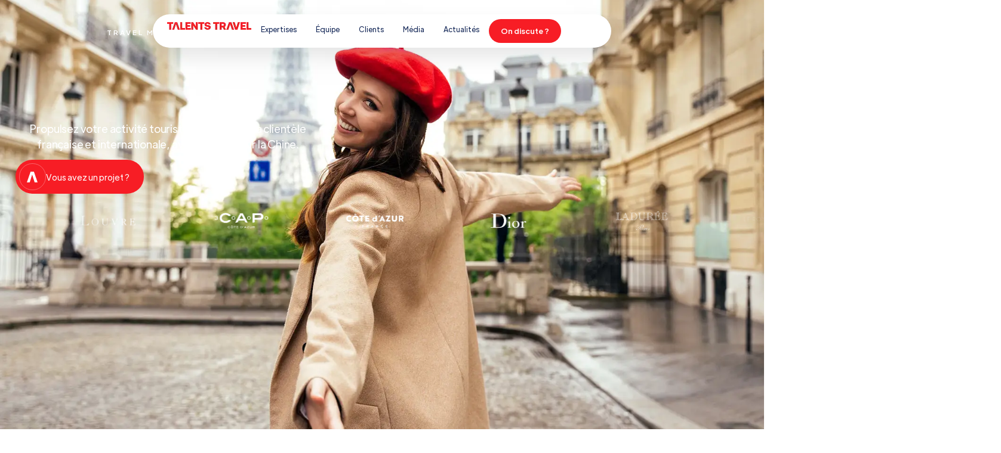

--- FILE ---
content_type: text/html; charset=UTF-8
request_url: https://talentstravel.com/
body_size: 57792
content:
<!DOCTYPE html>
<html class=" optml_no_js " lang="fr-FR">
<head itemscope="itemscope" itemtype="http://schema.org/WebSite"><meta charset="UTF-8"><script>if(navigator.userAgent.match(/MSIE|Internet Explorer/i)||navigator.userAgent.match(/Trident\/7\..*?rv:11/i)){var href=document.location.href;if(!href.match(/[?&]nowprocket/)){if(href.indexOf("?")==-1){if(href.indexOf("#")==-1){document.location.href=href+"?nowprocket=1"}else{document.location.href=href.replace("#","?nowprocket=1#")}}else{if(href.indexOf("#")==-1){document.location.href=href+"&nowprocket=1"}else{document.location.href=href.replace("#","&nowprocket=1#")}}}}</script><script>(()=>{class RocketLazyLoadScripts{constructor(){this.v="2.0.4",this.userEvents=["keydown","keyup","mousedown","mouseup","mousemove","mouseover","mouseout","touchmove","touchstart","touchend","touchcancel","wheel","click","dblclick","input"],this.attributeEvents=["onblur","onclick","oncontextmenu","ondblclick","onfocus","onmousedown","onmouseenter","onmouseleave","onmousemove","onmouseout","onmouseover","onmouseup","onmousewheel","onscroll","onsubmit"]}async t(){this.i(),this.o(),/iP(ad|hone)/.test(navigator.userAgent)&&this.h(),this.u(),this.l(this),this.m(),this.k(this),this.p(this),this._(),await Promise.all([this.R(),this.L()]),this.lastBreath=Date.now(),this.S(this),this.P(),this.D(),this.O(),this.M(),await this.C(this.delayedScripts.normal),await this.C(this.delayedScripts.defer),await this.C(this.delayedScripts.async),await this.T(),await this.F(),await this.j(),await this.A(),window.dispatchEvent(new Event("rocket-allScriptsLoaded")),this.everythingLoaded=!0,this.lastTouchEnd&&await new Promise(t=>setTimeout(t,500-Date.now()+this.lastTouchEnd)),this.I(),this.H(),this.U(),this.W()}i(){this.CSPIssue=sessionStorage.getItem("rocketCSPIssue"),document.addEventListener("securitypolicyviolation",t=>{this.CSPIssue||"script-src-elem"!==t.violatedDirective||"data"!==t.blockedURI||(this.CSPIssue=!0,sessionStorage.setItem("rocketCSPIssue",!0))},{isRocket:!0})}o(){window.addEventListener("pageshow",t=>{this.persisted=t.persisted,this.realWindowLoadedFired=!0},{isRocket:!0}),window.addEventListener("pagehide",()=>{this.onFirstUserAction=null},{isRocket:!0})}h(){let t;function e(e){t=e}window.addEventListener("touchstart",e,{isRocket:!0}),window.addEventListener("touchend",function i(o){o.changedTouches[0]&&t.changedTouches[0]&&Math.abs(o.changedTouches[0].pageX-t.changedTouches[0].pageX)<10&&Math.abs(o.changedTouches[0].pageY-t.changedTouches[0].pageY)<10&&o.timeStamp-t.timeStamp<200&&(window.removeEventListener("touchstart",e,{isRocket:!0}),window.removeEventListener("touchend",i,{isRocket:!0}),"INPUT"===o.target.tagName&&"text"===o.target.type||(o.target.dispatchEvent(new TouchEvent("touchend",{target:o.target,bubbles:!0})),o.target.dispatchEvent(new MouseEvent("mouseover",{target:o.target,bubbles:!0})),o.target.dispatchEvent(new PointerEvent("click",{target:o.target,bubbles:!0,cancelable:!0,detail:1,clientX:o.changedTouches[0].clientX,clientY:o.changedTouches[0].clientY})),event.preventDefault()))},{isRocket:!0})}q(t){this.userActionTriggered||("mousemove"!==t.type||this.firstMousemoveIgnored?"keyup"===t.type||"mouseover"===t.type||"mouseout"===t.type||(this.userActionTriggered=!0,this.onFirstUserAction&&this.onFirstUserAction()):this.firstMousemoveIgnored=!0),"click"===t.type&&t.preventDefault(),t.stopPropagation(),t.stopImmediatePropagation(),"touchstart"===this.lastEvent&&"touchend"===t.type&&(this.lastTouchEnd=Date.now()),"click"===t.type&&(this.lastTouchEnd=0),this.lastEvent=t.type,t.composedPath&&t.composedPath()[0].getRootNode()instanceof ShadowRoot&&(t.rocketTarget=t.composedPath()[0]),this.savedUserEvents.push(t)}u(){this.savedUserEvents=[],this.userEventHandler=this.q.bind(this),this.userEvents.forEach(t=>window.addEventListener(t,this.userEventHandler,{passive:!1,isRocket:!0})),document.addEventListener("visibilitychange",this.userEventHandler,{isRocket:!0})}U(){this.userEvents.forEach(t=>window.removeEventListener(t,this.userEventHandler,{passive:!1,isRocket:!0})),document.removeEventListener("visibilitychange",this.userEventHandler,{isRocket:!0}),this.savedUserEvents.forEach(t=>{(t.rocketTarget||t.target).dispatchEvent(new window[t.constructor.name](t.type,t))})}m(){const t="return false",e=Array.from(this.attributeEvents,t=>"data-rocket-"+t),i="["+this.attributeEvents.join("],[")+"]",o="[data-rocket-"+this.attributeEvents.join("],[data-rocket-")+"]",s=(e,i,o)=>{o&&o!==t&&(e.setAttribute("data-rocket-"+i,o),e["rocket"+i]=new Function("event",o),e.setAttribute(i,t))};new MutationObserver(t=>{for(const n of t)"attributes"===n.type&&(n.attributeName.startsWith("data-rocket-")||this.everythingLoaded?n.attributeName.startsWith("data-rocket-")&&this.everythingLoaded&&this.N(n.target,n.attributeName.substring(12)):s(n.target,n.attributeName,n.target.getAttribute(n.attributeName))),"childList"===n.type&&n.addedNodes.forEach(t=>{if(t.nodeType===Node.ELEMENT_NODE)if(this.everythingLoaded)for(const i of[t,...t.querySelectorAll(o)])for(const t of i.getAttributeNames())e.includes(t)&&this.N(i,t.substring(12));else for(const e of[t,...t.querySelectorAll(i)])for(const t of e.getAttributeNames())this.attributeEvents.includes(t)&&s(e,t,e.getAttribute(t))})}).observe(document,{subtree:!0,childList:!0,attributeFilter:[...this.attributeEvents,...e]})}I(){this.attributeEvents.forEach(t=>{document.querySelectorAll("[data-rocket-"+t+"]").forEach(e=>{this.N(e,t)})})}N(t,e){const i=t.getAttribute("data-rocket-"+e);i&&(t.setAttribute(e,i),t.removeAttribute("data-rocket-"+e))}k(t){Object.defineProperty(HTMLElement.prototype,"onclick",{get(){return this.rocketonclick||null},set(e){this.rocketonclick=e,this.setAttribute(t.everythingLoaded?"onclick":"data-rocket-onclick","this.rocketonclick(event)")}})}S(t){function e(e,i){let o=e[i];e[i]=null,Object.defineProperty(e,i,{get:()=>o,set(s){t.everythingLoaded?o=s:e["rocket"+i]=o=s}})}e(document,"onreadystatechange"),e(window,"onload"),e(window,"onpageshow");try{Object.defineProperty(document,"readyState",{get:()=>t.rocketReadyState,set(e){t.rocketReadyState=e},configurable:!0}),document.readyState="loading"}catch(t){console.log("WPRocket DJE readyState conflict, bypassing")}}l(t){this.originalAddEventListener=EventTarget.prototype.addEventListener,this.originalRemoveEventListener=EventTarget.prototype.removeEventListener,this.savedEventListeners=[],EventTarget.prototype.addEventListener=function(e,i,o){o&&o.isRocket||!t.B(e,this)&&!t.userEvents.includes(e)||t.B(e,this)&&!t.userActionTriggered||e.startsWith("rocket-")||t.everythingLoaded?t.originalAddEventListener.call(this,e,i,o):(t.savedEventListeners.push({target:this,remove:!1,type:e,func:i,options:o}),"mouseenter"!==e&&"mouseleave"!==e||t.originalAddEventListener.call(this,e,t.savedUserEvents.push,o))},EventTarget.prototype.removeEventListener=function(e,i,o){o&&o.isRocket||!t.B(e,this)&&!t.userEvents.includes(e)||t.B(e,this)&&!t.userActionTriggered||e.startsWith("rocket-")||t.everythingLoaded?t.originalRemoveEventListener.call(this,e,i,o):t.savedEventListeners.push({target:this,remove:!0,type:e,func:i,options:o})}}J(t,e){this.savedEventListeners=this.savedEventListeners.filter(i=>{let o=i.type,s=i.target||window;return e!==o||t!==s||(this.B(o,s)&&(i.type="rocket-"+o),this.$(i),!1)})}H(){EventTarget.prototype.addEventListener=this.originalAddEventListener,EventTarget.prototype.removeEventListener=this.originalRemoveEventListener,this.savedEventListeners.forEach(t=>this.$(t))}$(t){t.remove?this.originalRemoveEventListener.call(t.target,t.type,t.func,t.options):this.originalAddEventListener.call(t.target,t.type,t.func,t.options)}p(t){let e;function i(e){return t.everythingLoaded?e:e.split(" ").map(t=>"load"===t||t.startsWith("load.")?"rocket-jquery-load":t).join(" ")}function o(o){function s(e){const s=o.fn[e];o.fn[e]=o.fn.init.prototype[e]=function(){return this[0]===window&&t.userActionTriggered&&("string"==typeof arguments[0]||arguments[0]instanceof String?arguments[0]=i(arguments[0]):"object"==typeof arguments[0]&&Object.keys(arguments[0]).forEach(t=>{const e=arguments[0][t];delete arguments[0][t],arguments[0][i(t)]=e})),s.apply(this,arguments),this}}if(o&&o.fn&&!t.allJQueries.includes(o)){const e={DOMContentLoaded:[],"rocket-DOMContentLoaded":[]};for(const t in e)document.addEventListener(t,()=>{e[t].forEach(t=>t())},{isRocket:!0});o.fn.ready=o.fn.init.prototype.ready=function(i){function s(){parseInt(o.fn.jquery)>2?setTimeout(()=>i.bind(document)(o)):i.bind(document)(o)}return"function"==typeof i&&(t.realDomReadyFired?!t.userActionTriggered||t.fauxDomReadyFired?s():e["rocket-DOMContentLoaded"].push(s):e.DOMContentLoaded.push(s)),o([])},s("on"),s("one"),s("off"),t.allJQueries.push(o)}e=o}t.allJQueries=[],o(window.jQuery),Object.defineProperty(window,"jQuery",{get:()=>e,set(t){o(t)}})}P(){const t=new Map;document.write=document.writeln=function(e){const i=document.currentScript,o=document.createRange(),s=i.parentElement;let n=t.get(i);void 0===n&&(n=i.nextSibling,t.set(i,n));const c=document.createDocumentFragment();o.setStart(c,0),c.appendChild(o.createContextualFragment(e)),s.insertBefore(c,n)}}async R(){return new Promise(t=>{this.userActionTriggered?t():this.onFirstUserAction=t})}async L(){return new Promise(t=>{document.addEventListener("DOMContentLoaded",()=>{this.realDomReadyFired=!0,t()},{isRocket:!0})})}async j(){return this.realWindowLoadedFired?Promise.resolve():new Promise(t=>{window.addEventListener("load",t,{isRocket:!0})})}M(){this.pendingScripts=[];this.scriptsMutationObserver=new MutationObserver(t=>{for(const e of t)e.addedNodes.forEach(t=>{"SCRIPT"!==t.tagName||t.noModule||t.isWPRocket||this.pendingScripts.push({script:t,promise:new Promise(e=>{const i=()=>{const i=this.pendingScripts.findIndex(e=>e.script===t);i>=0&&this.pendingScripts.splice(i,1),e()};t.addEventListener("load",i,{isRocket:!0}),t.addEventListener("error",i,{isRocket:!0}),setTimeout(i,1e3)})})})}),this.scriptsMutationObserver.observe(document,{childList:!0,subtree:!0})}async F(){await this.X(),this.pendingScripts.length?(await this.pendingScripts[0].promise,await this.F()):this.scriptsMutationObserver.disconnect()}D(){this.delayedScripts={normal:[],async:[],defer:[]},document.querySelectorAll("script[type$=rocketlazyloadscript]").forEach(t=>{t.hasAttribute("data-rocket-src")?t.hasAttribute("async")&&!1!==t.async?this.delayedScripts.async.push(t):t.hasAttribute("defer")&&!1!==t.defer||"module"===t.getAttribute("data-rocket-type")?this.delayedScripts.defer.push(t):this.delayedScripts.normal.push(t):this.delayedScripts.normal.push(t)})}async _(){await this.L();let t=[];document.querySelectorAll("script[type$=rocketlazyloadscript][data-rocket-src]").forEach(e=>{let i=e.getAttribute("data-rocket-src");if(i&&!i.startsWith("data:")){i.startsWith("//")&&(i=location.protocol+i);try{const o=new URL(i).origin;o!==location.origin&&t.push({src:o,crossOrigin:e.crossOrigin||"module"===e.getAttribute("data-rocket-type")})}catch(t){}}}),t=[...new Map(t.map(t=>[JSON.stringify(t),t])).values()],this.Y(t,"preconnect")}async G(t){if(await this.K(),!0!==t.noModule||!("noModule"in HTMLScriptElement.prototype))return new Promise(e=>{let i;function o(){(i||t).setAttribute("data-rocket-status","executed"),e()}try{if(navigator.userAgent.includes("Firefox/")||""===navigator.vendor||this.CSPIssue)i=document.createElement("script"),[...t.attributes].forEach(t=>{let e=t.nodeName;"type"!==e&&("data-rocket-type"===e&&(e="type"),"data-rocket-src"===e&&(e="src"),i.setAttribute(e,t.nodeValue))}),t.text&&(i.text=t.text),t.nonce&&(i.nonce=t.nonce),i.hasAttribute("src")?(i.addEventListener("load",o,{isRocket:!0}),i.addEventListener("error",()=>{i.setAttribute("data-rocket-status","failed-network"),e()},{isRocket:!0}),setTimeout(()=>{i.isConnected||e()},1)):(i.text=t.text,o()),i.isWPRocket=!0,t.parentNode.replaceChild(i,t);else{const i=t.getAttribute("data-rocket-type"),s=t.getAttribute("data-rocket-src");i?(t.type=i,t.removeAttribute("data-rocket-type")):t.removeAttribute("type"),t.addEventListener("load",o,{isRocket:!0}),t.addEventListener("error",i=>{this.CSPIssue&&i.target.src.startsWith("data:")?(console.log("WPRocket: CSP fallback activated"),t.removeAttribute("src"),this.G(t).then(e)):(t.setAttribute("data-rocket-status","failed-network"),e())},{isRocket:!0}),s?(t.fetchPriority="high",t.removeAttribute("data-rocket-src"),t.src=s):t.src="data:text/javascript;base64,"+window.btoa(unescape(encodeURIComponent(t.text)))}}catch(i){t.setAttribute("data-rocket-status","failed-transform"),e()}});t.setAttribute("data-rocket-status","skipped")}async C(t){const e=t.shift();return e?(e.isConnected&&await this.G(e),this.C(t)):Promise.resolve()}O(){this.Y([...this.delayedScripts.normal,...this.delayedScripts.defer,...this.delayedScripts.async],"preload")}Y(t,e){this.trash=this.trash||[];let i=!0;var o=document.createDocumentFragment();t.forEach(t=>{const s=t.getAttribute&&t.getAttribute("data-rocket-src")||t.src;if(s&&!s.startsWith("data:")){const n=document.createElement("link");n.href=s,n.rel=e,"preconnect"!==e&&(n.as="script",n.fetchPriority=i?"high":"low"),t.getAttribute&&"module"===t.getAttribute("data-rocket-type")&&(n.crossOrigin=!0),t.crossOrigin&&(n.crossOrigin=t.crossOrigin),t.integrity&&(n.integrity=t.integrity),t.nonce&&(n.nonce=t.nonce),o.appendChild(n),this.trash.push(n),i=!1}}),document.head.appendChild(o)}W(){this.trash.forEach(t=>t.remove())}async T(){try{document.readyState="interactive"}catch(t){}this.fauxDomReadyFired=!0;try{await this.K(),this.J(document,"readystatechange"),document.dispatchEvent(new Event("rocket-readystatechange")),await this.K(),document.rocketonreadystatechange&&document.rocketonreadystatechange(),await this.K(),this.J(document,"DOMContentLoaded"),document.dispatchEvent(new Event("rocket-DOMContentLoaded")),await this.K(),this.J(window,"DOMContentLoaded"),window.dispatchEvent(new Event("rocket-DOMContentLoaded"))}catch(t){console.error(t)}}async A(){try{document.readyState="complete"}catch(t){}try{await this.K(),this.J(document,"readystatechange"),document.dispatchEvent(new Event("rocket-readystatechange")),await this.K(),document.rocketonreadystatechange&&document.rocketonreadystatechange(),await this.K(),this.J(window,"load"),window.dispatchEvent(new Event("rocket-load")),await this.K(),window.rocketonload&&window.rocketonload(),await this.K(),this.allJQueries.forEach(t=>t(window).trigger("rocket-jquery-load")),await this.K(),this.J(window,"pageshow");const t=new Event("rocket-pageshow");t.persisted=this.persisted,window.dispatchEvent(t),await this.K(),window.rocketonpageshow&&window.rocketonpageshow({persisted:this.persisted})}catch(t){console.error(t)}}async K(){Date.now()-this.lastBreath>45&&(await this.X(),this.lastBreath=Date.now())}async X(){return document.hidden?new Promise(t=>setTimeout(t)):new Promise(t=>requestAnimationFrame(t))}B(t,e){return e===document&&"readystatechange"===t||(e===document&&"DOMContentLoaded"===t||(e===window&&"DOMContentLoaded"===t||(e===window&&"load"===t||e===window&&"pageshow"===t)))}static run(){(new RocketLazyLoadScripts).t()}}RocketLazyLoadScripts.run()})();</script>

	
	<meta name="viewport" content="width=device-width, initial-scale=1.0" />
	<meta http-equiv="X-UA-Compatible" content="IE=edge">
	<link rel="profile" href="https://gmpg.org/xfn/11">
	<meta name="mobile-web-app-capable" content="yes">
<meta name="apple-mobile-web-app-capable" content="yes">
<meta name="apple-mobile-web-app-title" content="Talents Travel - Agence de Travel Marketing made in France">
<script type="rocketlazyloadscript" id=optmlpreload></script>			<script type="rocketlazyloadscript" data-rocket-type="text/javascript">window.addEventListener('DOMContentLoaded', function() {
			var WebFontConfig = WebFontConfig || {};
			WebFontConfig['active'] = function() {
				if ( typeof ( window.jQuery ) !== 'undefined' ) {
					jQuery(window).trigger('liquid_async_fonts_active');
				}
			};
			WebFontConfig['inactive'] = function() {
				if ( typeof ( window.jQuery ) !== 'undefined' ) {
					jQuery(window).trigger('liquid_async_fonts_inactive');
				}
			};
			});</script>
			<meta name='robots' content='index, follow, max-image-preview:large, max-snippet:-1, max-video-preview:-1' />
<meta itemprop="name" content="Talents Travel" />
<meta itemprop="url" content="https://talentstravel.com/" />

	<!-- This site is optimized with the Yoast SEO plugin v26.7 - https://yoast.com/wordpress/plugins/seo/ -->
	<title>Talents Travel | Agence de Travel Marketing made in France</title>
<link data-rocket-prefetch href="https://mlegir5bh65o.i.optimole.com" rel="dns-prefetch">
<link data-rocket-prefetch href="https://sellsy.mkgop.net" rel="dns-prefetch">
<link crossorigin data-rocket-preload as="font" href="https://talentstravel.com/wp-content/uploads/2025/06/PlusJakartaDisplay-Regular.woff2" rel="preload">
<style id="rocket-critical-css">.btn{border:1px solid #ccc;border-radius:5px;padding:5px 10px;text-decoration:none;color:#000;background-color:#ccc}::placeholder{color:#ccc!important;opacity:1!important}:-ms-input-placeholder{color:#ccc!important}::-ms-input-placeholder{color:#ccc!important}body{--extendify--spacing--large:var(--wp--custom--spacing--large,clamp(2em, 8vw, 8em))!important;--wp--preset--font-size--ext-small:1rem!important;--wp--preset--font-size--ext-medium:1.125rem!important;--wp--preset--font-size--ext-large:clamp(1.65rem, 3.5vw, 2.15rem)!important;--wp--preset--font-size--ext-x-large:clamp(3rem, 6vw, 4.75rem)!important;--wp--preset--font-size--ext-xx-large:clamp(3.25rem, 7.5vw, 5.75rem)!important;--wp--preset--color--black:#000!important;--wp--preset--color--white:#fff!important}body{margin:0}header,main,nav{display:block}video{vertical-align:baseline;display:inline-block}template{display:none}a{background-color:transparent}strong{font-weight:700}img{border:0}svg:not(:root){overflow:hidden}button{color:inherit;font:inherit;margin:0}button{overflow:visible}button{text-transform:none}button{-webkit-appearance:button;-moz-appearance:button;-ms-appearance:button;appearance:button}button::-moz-focus-inner{border:0;padding:0}button{font-family:inherit;font-size:inherit;line-height:inherit}a{text-decoration:none}img{vertical-align:middle}ul{margin-top:0;margin-bottom:10px}.container{margin-left:auto;margin-right:auto;padding-left:15px;padding-right:15px}@media (min-width:768px){.container{width:750px}}@media (min-width:992px){.container{width:970px}}@media (min-width:1200px){.container{width:1170px}}.collapse{display:none}@-ms-viewport{width:device-width}.screen-reader-text{clip:rect(1px,1px,1px,1px);position:absolute!important;height:1px;width:1px;overflow:hidden}body{font-family:"Rubik",sans-serif;font-size:18px;line-height:1.7;font-weight:400}.h1,.h2,h1,h2{font-family:"Manrope",sans-serif;margin:1em 0 .5em;font-weight:600;line-height:1.2em;color:#181b31}.h1,h1{margin-top:0;font-size:52px}.h2,h2{margin-top:.75em;font-size:40px}:root{--direction-multiplier:1}.elementor-screen-only,.screen-reader-text{height:1px;margin:-1px;overflow:hidden;padding:0;position:absolute;top:-10000em;width:1px;clip:rect(0,0,0,0);border:0}.elementor *,.elementor :after,.elementor :before{box-sizing:border-box}.elementor a{box-shadow:none;text-decoration:none}.elementor img{border:none;border-radius:0;box-shadow:none;height:auto;max-width:100%}.elementor video{border:none;line-height:1;margin:0;max-width:100%;width:100%}.elementor .elementor-background-video-container{direction:ltr;inset:0;overflow:hidden;position:absolute;z-index:0}.elementor .elementor-background-video-hosted{inset-block-start:50%;inset-inline-start:50%;position:absolute;transform:translate(-50%,-50%)}.elementor .elementor-background-video-hosted{-o-object-fit:cover;object-fit:cover}.e-con>.elementor-element.elementor-absolute{position:absolute}.elementor-element.elementor-absolute{z-index:1}.elementor-element{--flex-direction:initial;--flex-wrap:initial;--justify-content:initial;--align-items:initial;--align-content:initial;--gap:initial;--flex-basis:initial;--flex-grow:initial;--flex-shrink:initial;--order:initial;--align-self:initial;align-self:var(--align-self);flex-basis:var(--flex-basis);flex-grow:var(--flex-grow);flex-shrink:var(--flex-shrink);order:var(--order)}:root{--page-title-display:block}.elementor-widget{position:relative}.elementor-widget:not(:last-child){margin-block-end:var(--kit-widget-spacing,20px)}.elementor-widget:not(:last-child).elementor-widget__width-auto,.elementor-widget:not(:last-child).elementor-widget__width-initial{margin-block-end:0}.elementor-grid{display:grid;grid-column-gap:var(--grid-column-gap);grid-row-gap:var(--grid-row-gap)}.elementor-grid .elementor-grid-item{min-width:0}.elementor-grid-0 .elementor-grid{display:inline-block;margin-block-end:calc(-1 * var(--grid-row-gap));width:100%;word-spacing:var(--grid-column-gap)}.elementor-grid-0 .elementor-grid .elementor-grid-item{display:inline-block;margin-block-end:var(--grid-row-gap);word-break:break-word}@media (prefers-reduced-motion:no-preference){html{scroll-behavior:smooth}}.e-con{--border-radius:0;--border-top-width:0px;--border-right-width:0px;--border-bottom-width:0px;--border-left-width:0px;--border-style:initial;--border-color:initial;--container-widget-width:100%;--container-widget-height:initial;--container-widget-flex-grow:0;--container-widget-align-self:initial;--content-width:min(100%,var(--container-max-width,1140px));--width:100%;--min-height:initial;--height:auto;--text-align:initial;--margin-top:0px;--margin-right:0px;--margin-bottom:0px;--margin-left:0px;--padding-top:var(--container-default-padding-top,10px);--padding-right:var(--container-default-padding-right,10px);--padding-bottom:var(--container-default-padding-bottom,10px);--padding-left:var(--container-default-padding-left,10px);--position:relative;--z-index:revert;--overflow:visible;--gap:var(--widgets-spacing,20px);--row-gap:var(--widgets-spacing-row,20px);--column-gap:var(--widgets-spacing-column,20px);--overlay-mix-blend-mode:initial;--overlay-opacity:1;--e-con-grid-template-columns:repeat(3,1fr);--e-con-grid-template-rows:repeat(2,1fr);border-radius:var(--border-radius);height:var(--height);min-height:var(--min-height);min-width:0;overflow:var(--overflow);position:var(--position);width:var(--width);z-index:var(--z-index);--flex-wrap-mobile:wrap}.e-con{--margin-block-start:var(--margin-top);--margin-block-end:var(--margin-bottom);--margin-inline-start:var(--margin-left);--margin-inline-end:var(--margin-right);--padding-inline-start:var(--padding-left);--padding-inline-end:var(--padding-right);--padding-block-start:var(--padding-top);--padding-block-end:var(--padding-bottom);--border-block-start-width:var(--border-top-width);--border-block-end-width:var(--border-bottom-width);--border-inline-start-width:var(--border-left-width);--border-inline-end-width:var(--border-right-width)}.e-con{margin-block-end:var(--margin-block-end);margin-block-start:var(--margin-block-start);margin-inline-end:var(--margin-inline-end);margin-inline-start:var(--margin-inline-start);padding-inline-end:var(--padding-inline-end);padding-inline-start:var(--padding-inline-start)}.e-con.e-flex{--flex-direction:column;--flex-basis:auto;--flex-grow:0;--flex-shrink:1;flex:var(--flex-grow) var(--flex-shrink) var(--flex-basis)}.e-con-full,.e-con>.e-con-inner{padding-block-end:var(--padding-block-end);padding-block-start:var(--padding-block-start);text-align:var(--text-align)}.e-con-full.e-flex,.e-con.e-flex>.e-con-inner{flex-direction:var(--flex-direction)}.e-con,.e-con>.e-con-inner{display:var(--display)}.e-con-boxed.e-flex{align-content:normal;align-items:normal;flex-direction:column;flex-wrap:nowrap;justify-content:normal}.e-con-boxed{gap:initial;text-align:initial}.e-con.e-flex>.e-con-inner{align-content:var(--align-content);align-items:var(--align-items);align-self:auto;flex-basis:auto;flex-grow:1;flex-shrink:1;flex-wrap:var(--flex-wrap);justify-content:var(--justify-content)}.e-con>.e-con-inner{gap:var(--row-gap) var(--column-gap);height:100%;margin:0 auto;max-width:var(--content-width);padding-inline-end:0;padding-inline-start:0;width:100%}.e-con .elementor-widget.elementor-widget{margin-block-end:0}.e-con:before{border-block-end-width:var(--border-block-end-width);border-block-start-width:var(--border-block-start-width);border-color:var(--border-color);border-inline-end-width:var(--border-inline-end-width);border-inline-start-width:var(--border-inline-start-width);border-radius:var(--border-radius);border-style:var(--border-style);content:var(--background-overlay);display:block;height:max(100% + var(--border-top-width) + var(--border-bottom-width),100%);left:calc(0px - var(--border-left-width));mix-blend-mode:var(--overlay-mix-blend-mode);opacity:var(--overlay-opacity);position:absolute;top:calc(0px - var(--border-top-width));width:max(100% + var(--border-left-width) + var(--border-right-width),100%)}.e-con .elementor-widget{min-width:0}.e-con>.elementor-widget>.elementor-widget-container{height:100%}.elementor.elementor .e-con>.elementor-widget{max-width:100%}.e-con .elementor-widget:not(:last-child){--kit-widget-spacing:0px}@media (max-width:767px){.e-con.e-flex{--width:100%;--flex-wrap:var(--flex-wrap-mobile)}}.elementor-heading-title{line-height:1;margin:0;padding:0}.elementor-button{background-color:#69727d;border-radius:3px;color:#fff;display:inline-block;fill:#fff;font-size:15px;line-height:1;padding:12px 24px;text-align:center}.elementor-button:visited{color:#fff}.elementor-button span{text-decoration:inherit}.elementor-icon{color:#69727d;display:inline-block;font-size:50px;line-height:1;text-align:center}.elementor-icon svg{display:block;height:1em;position:relative;width:1em}.elementor-icon svg:before{left:50%;position:absolute;transform:translateX(-50%)}.elementor-shape-circle .elementor-icon{border-radius:50%}.e-transform .elementor-widget-container{transform:perspective(var(--e-transform-perspective,0)) rotate(var(--e-transform-rotateZ,0)) rotateX(var(--e-transform-rotateX,0)) rotateY(var(--e-transform-rotateY,0)) translate(var(--e-transform-translate,0)) translateX(var(--e-transform-translateX,0)) translateY(var(--e-transform-translateY,0)) scaleX(calc(var(--e-transform-flipX, 1) * var(--e-transform-scaleX, var(--e-transform-scale, 1)))) scaleY(calc(var(--e-transform-flipY, 1) * var(--e-transform-scaleY, var(--e-transform-scale, 1)))) skewX(var(--e-transform-skewX,0)) skewY(var(--e-transform-skewY,0));transform-origin:var(--e-transform-origin-y) var(--e-transform-origin-x)}@media (max-width:767px){.elementor .elementor-hidden-mobile{display:none}}@media (min-width:768px) and (max-width:1024px){.elementor .elementor-hidden-tablet{display:none}}@media (min-width:1025px) and (max-width:99999px){.elementor .elementor-hidden-desktop{display:none}}.elementor-widget-image{text-align:center}.elementor-widget-image a{display:inline-block}.elementor-widget-image img{display:inline-block;vertical-align:middle}.e-loop-item *{word-break:break-word}body{--color-font:var(--e-global-color-text,#626974);--color-primary:var(--e-global-color-primary,#184341);--color-secondary:var(--e-global-color-secondary);--color-link:#5b7bfb;--color-link-hover:#181b31;--color-gradient-start:#007fff;--color-gradient-stop:#ff4d54;--lqd-site-width:1140px;--lqd-z-index:20;--lqd-sticky-header-height:0px;--lqd-sticky-header-sentinel-top:100%;--lqd-sticky-header-placeholder-height:80px;--lqd-snickersbar-animation-time:1.2s;--lqd-snickersbar-stay-time:4s;--lqd-menu-items-top-padding:10px;--lqd-menu-items-bottom-padding:10px;--lqd-menu-items-left-padding:15px;--lqd-menu-items-right-padding:15px;--lqd-cc-bc:var(--color-primary);--lqd-cc-bg:var(--color-primary);--lqd-cc-size-outer:35px;--lqd-cc-size-inner:7px;--lqd-cc-bw:1px;--lqd-cc-br:calc(var(--lqd-cc-size-outer)/2);--lqd-cc-active-bc:var(--color-primary);--lqd-cc-active-bg:var(--color-primary);--lqd-cc-active-bw:1px;--lqd-cc-active-circle-color:#fff;--lqd-cc-active-circle-txt:#000;--lqd-cc-active-arrow-color:#fff}*,:before,:after{box-sizing:border-box}html,body{max-width:100vw}html{font-size:100%;overflow-x:hidden}body{color:var(--color-font);-webkit-font-smoothing:antialiased;-moz-osx-font-smoothing:grayscale}p{margin-top:0;margin-bottom:1.5em}#wrap,#lqd-site-content{background-color:#fff;position:relative}#lqd-site-content{z-index:2}#lqd-contents-wrap>.elementor:before,#lqd-contents-wrap>.elementor:after{content:"";display:table}#lqd-contents-wrap>.elementor:after{clear:both}.elementor-page:not(.has-sidebar):not(.single-product) #lqd-site-content>.container{width:100%;max-width:none;padding:0}@media screen and (max-width:879px){body{overflow:hidden}}a{color:var(--color-link);text-decoration:none}img{max-width:100%;height:auto}.liquid-skip-link{list-style:none}.d-inline-block{display:inline-block}.lqd-fade-sides:not(.carousel-container){-webkit-mask-image:linear-gradient(90deg,transparent 0%,#000 20%,#000 80%,transparent 100%);mask-image:linear-gradient(90deg,transparent 0%,#000 20%,#000 80%,transparent 100%)}.inline-ul>li{width:auto!important;display:inline-flex!important}.inline-ul>li>a{display:inline-flex!important}.reset-ul{margin:0;padding:0;list-style:none}.screen-reader-text{clip:rect(0,0,0,0);white-space:nowrap;border:0;width:1px;height:1px;margin:-1px;padding:0;position:absolute;overflow:hidden}.align-items-center{align-items:center}.align-items-start{align-items:flex-start}.d-flex{display:flex}.d-inline-flex{display:inline-flex}.flex-column{flex-direction:column}.justify-content-center{justify-content:center}.h-100{height:100%}.overflow-hidden{overflow:hidden}.p-0{padding:0}.pos-abs{position:absolute}.pos-rel{position:relative}.w-100{width:100%}.z-index-1{z-index:1}.main-header{max-width:100vw;top:var(--lqd-top-scroll-ind-height,0);z-index:99;position:relative}.main-header .e-con{--position:static;--align-items:center}.main-header .elementor-widget-ld_header_menu{position:static}.main-header-overlay{top:var(--lqd-top-scroll-ind-height,0);position:absolute;left:0;right:0}.elementor .nav-trigger{text-shadow:none;box-shadow:none;color:#000;background:0 0;border:none;border-radius:3em;outline:none;padding:0;font-size:1em}.nav-trigger .bars{border-radius:inherit;width:55px;height:55px}.nav-trigger .bars:before{content:"";z-index:-1;border-radius:inherit;width:100%;height:100%;display:inline-block;position:absolute;top:0;left:0}.nav-trigger .bars,.nav-trigger .bars-inner{border-radius:inherit;align-items:inherit;justify-content:inherit}.nav-trigger .bar{background-color:#000}.nav-trigger .bar:before,.nav-trigger .bar:after{background-color:inherit}.nav-trigger .bar:last-child{margin-bottom:0!important}.nav-trigger.collapsed .bars{transform:none}.nav-trigger.collapsed .bar:first-child,.nav-trigger.collapsed .bar:last-child,.nav-trigger.collapsed .bar:nth-child(2){opacity:1;visibility:visible;transform:none}.nav-trigger.collapsed .bar:first-child:before,.nav-trigger.collapsed .bar:first-child:after,.nav-trigger.collapsed .bar:last-child:before,.nav-trigger.collapsed .bar:last-child:after,.nav-trigger.collapsed .bar:nth-child(2):before,.nav-trigger.collapsed .bar:nth-child(2):after{transform:rotate(0)translate(0)}.nav-trigger.style-1 .bars{transform:rotate(90deg)}.nav-trigger.style-1 .bar{margin-bottom:5px;width:25px;height:1px;margin-left:auto;margin-right:auto}.nav-trigger.style-1 .bar:first-child,.nav-trigger.style-1 .bar:last-child{opacity:0;visibility:hidden;width:16px}.nav-trigger.style-1 .bar:first-child{transform:translateY(-7px)}.nav-trigger.style-1 .bar:last-child{transform:translateY(7px)}.nav-trigger.style-1 .bar:nth-child(2){transform:rotate(45deg)}.nav-trigger.style-1 .bar:nth-child(2):before{content:"";background:inherit;width:100%;height:100%;display:inline-block;position:absolute;top:0;left:0;transform:rotate(-90deg)}.nav-trigger.style-1.collapsed .bars{transform:none}.nav-trigger.style-1.collapsed .bar:first-child,.nav-trigger.style-1.collapsed .bar:last-child,.nav-trigger.style-1.collapsed .bar:nth-child(2){opacity:1;visibility:visible;transform:none}.nav-trigger.style-1.collapsed .bar:first-child:before,.nav-trigger.style-1.collapsed .bar:first-child:after,.nav-trigger.style-1.collapsed .bar:last-child:before,.nav-trigger.style-1.collapsed .bar:last-child:after,.nav-trigger.style-1.collapsed .bar:nth-child(2):before,.nav-trigger.style-1.collapsed .bar:nth-child(2):after{transform:rotate(0)translate(0)}.nav-trigger.style-1.collapsed .bar:nth-child(2):before{opacity:0}.ld-module-dropdown{z-index:20;text-align:left;background-color:#fff;top:100%;right:0}.ld-module-dropdown .e-con{--position:relative}.navbar-brand{order:0;height:auto;line-height:normal}.navbar-brand-inner{align-items:center;justify-items:center;display:grid}.module-primary-nav{min-height:100%;position:static}.main-nav{flex:auto}.main-nav>li{flex-direction:column;position:relative}.main-nav>li,.main-nav>li>a{display:flex}.main-nav>li>a{padding:var(--lqd-menu-items-top-padding,10px)var(--lqd-menu-items-right-padding,15px)var(--lqd-menu-items-bottom-padding,10px)var(--lqd-menu-items-left-padding,15px);z-index:1;color:#a7a9b8;white-space:nowrap;flex-direction:row;flex:auto;align-items:center;position:relative}.elementor-widget-ld_header_menu .navbar-collapse{flex:auto;overflow:visible;height:auto!important}.main-header .elementor-widget-ld_header_menu{align-items:stretch}.main-header .elementor-widget-ld_header_menu,.main-header .elementor-widget-ld_header_menu>.elementor-widget-container{height:100%}.main-header .elementor-widget-ld_header_menu>.elementor-widget-container{align-items:stretch;display:flex}.ld-sd-inner{flex-direction:column;min-height:100%;display:flex}.ld-sd-inner .e-con{--align-items:initial}.ld-sd-inner>div{width:100%}.ld-sd-wrap{overscroll-behavior:contain;opacity:0;width:100%;height:100%;padding:60px;position:relative;overflow-x:hidden;overflow-y:auto;transform:translate(25%)}.ld-module-sd{writing-mode:horizontal-tb;justify-content:center;display:flex}.ld-module-sd>.ld-module-dropdown{z-index:100;opacity:0;background-color:#fff;width:400px;max-width:87vw;display:block;position:fixed;top:0;right:0;transform:translate(100%);box-shadow:0 0 50px rgba(0,0,0,.15);height:100vh!important}.ld-module-sd-left .ld-module-dropdown{left:0;right:auto;transform:translate(-100%)}.ld-module-sd-left .ld-sd-wrap{transform:translate(-25%)}.ld-module-sd-hover>.nav-trigger.collapsed{z-index:auto}.ld-module-sd,.ld-module-sd>.nav-trigger{height:100%}.ld-sd-wrap{padding:unset!important}.main-header .elementor-widget-ld_header_sidedrawer,.main-header .elementor-widget-ld_header_sidedrawer>.elementor-widget-container{height:100%}.main-header .elementor-widget-ld_header_sidedrawer>.elementor-widget-container{align-items:stretch;display:flex}@media screen and (max-width:992px){[data-overlay-onmobile=true] .main-header:not(.is-stuck){width:100%;position:absolute;top:0;left:0}}[data-custom-animations=true]:not(.ca-initvalues-applied){opacity:0!important}:root{--frame-width:20px}.btn{vertical-align:middle;line-height:inherit;text-align:unset;white-space:nowrap;border-radius:0;justify-content:center;align-items:center;display:inline-flex;position:relative;overflow:hidden}.btn-icon,.btn-txt{z-index:3;position:relative}.btn-solid{--btn-pt:1.15em;--btn-pe:2.1em;--btn-pb:1.15em;--btn-ps:2.1em;padding:var(--btn-pt)var(--btn-pe)var(--btn-pb)var(--btn-ps);background:var(--color-primary);color:#fff;box-shadow:0 0 transparent}.btn-underlined{color:var(--color-primary);position:relative;overflow:visible;--btn-pt:0!important;--btn-pe:0!important;--btn-pb:0!important;--btn-ps:0!important;background-color:transparent!important;border:none!important;padding:0!important}.btn-underlined:before,.btn-underlined:after{content:"";background-color:var(--color-primary);width:100%;height:1px;display:inline-block;position:absolute;bottom:0;left:0}.btn-underlined:after{background:var(--color-secondary,--color-primary);transform-origin:100%;transform:scaleX(0)}.btn-underlined .btn-txt{padding-bottom:.2em}.btn-underlined.border-thin:before,.btn-underlined.border-thin:after{height:1px}.btn{--icon-w:0px;--icon-h:0px;--icon-mt:0px;--icon-me:0px;--icon-mb:0px;--icon-ms:8px;--icon-font-size:1em}.btn-icon{margin-top:var(--icon-mt);margin-bottom:var(--icon-mb);justify-content:center;align-items:center;display:inline-flex}.btn-icon i,.btn-icon svg{z-index:3;position:relative}.btn-icon i{font-size:var(--icon-font-size);letter-spacing:0}.btn-icon svg{width:var(--icon-font-size);max-height:var(--icon-font-size);fill:currentColor}.btn-icon-left .btn-icon{order:-1}.btn-icon-left{--icon-ms:0px;--icon-me:8px}.btn-icon-shaped{--icon-mt:-5%;--icon-mb:-5%}.btn-icon-shaped .btn-icon{width:var(--icon-w);height:var(--icon-h);border:1px solid}.btn-icon-circle .btn-icon{border-radius:10em}.btn-icon-lg{--icon-w:3.2em;--icon-h:3.2em}.btn-hover-reveal{--icon-move:0px;--icon-ms:0px;--icon-me:0px;--txt-move:calc(var(--icon-move)*-1)}.btn-hover-reveal .btn-icon{opacity:0;text-decoration:none;position:absolute;top:auto;transform:translate(0)}.btn-hover-reveal.btn-icon-right{--icon-move:calc(var(--icon-font-size) + var(--icon-ms))}.btn-hover-reveal.btn-icon-right .btn-icon{right:var(--btn-pe,0)}.btn-hover-txt-switch .btn-txt:after{content:attr(data-text);white-space:nowrap;opacity:0;display:inline-block;position:absolute;top:50%}.btn-hover-txt-switch-y .btn-txt:after{left:50%;transform:translate(-50%,150%)}.flickity-viewport{flex:1 0 100%}.carousel-item-content{white-space:nowrap}.carousel-item-content>*{white-space:normal}.carousel-item-content>p:only-child{width:100%;margin-bottom:0}@media screen and (max-width:767px){.carousel-item{width:100%}}@media screen and (max-width:768px){.carousel-container{max-width:100vw}}.ld-fh-element{vertical-align:middle;margin-top:0;margin-bottom:.5em}.lqd-stories-slsh-fig,.lqd-stories-slsh-content-item{opacity:0;visibility:hidden;grid-area:1/1/2/2}.lqd-css-sticky{top:calc(30px + var(--lqd-sticky-header-height,0px));position:-webkit-sticky!important;position:sticky!important}@media (min-width:1025px){.lqd-stacked-sections-last-item-placeholder,.lqd-stacked-sections-item{height:var(--item-height,100vh);grid-area:2/1}}@media screen and (min-width:768px){.lqd-blog-post-style-3 .lqd-post-media{grid-area:media;margin-bottom:0}.lqd-blog-post-style-3 .lqd-post-header{grid-area:header;display:block}.lqd-blog-post-style-3 .entry-meta{grid-area:meta}}@font-face{font-family:"lqd-essentials";src:url(https://talentstravel.com/wp-content/themes/hub/assets/vendors/liquid-icon/lqd-essentials/fonts/lqd-essentials.woff2)format("woff2");font-weight:400;font-style:normal;font-display:swap}.lqd-icn-ess{display:inline-block;font-family:"lqd-essentials";font-size:1em;line-height:1;font-weight:400;font-style:normal;speak:none;text-transform:none;-webkit-font-smoothing:antialiased;-moz-osx-font-smoothing:grayscale}.icon-md-arrow-forward::before{content:""}.elementor-widget-social-icons .elementor-grid{grid-column-gap:var(--grid-column-gap,5px);grid-row-gap:var(--grid-row-gap,5px);grid-template-columns:var(--grid-template-columns);justify-content:var(--justify-content,center);justify-items:var(--justify-content,center)}.elementor-icon.elementor-social-icon{font-size:var(--icon-size,25px);height:calc(var(--icon-size, 25px) + 2 * var(--icon-padding, .5em));line-height:var(--icon-size,25px);width:calc(var(--icon-size, 25px) + 2 * var(--icon-padding, .5em))}.elementor-social-icon{--e-social-icon-icon-color:#fff;align-items:center;background-color:#69727d;display:inline-flex;justify-content:center;text-align:center}.elementor-social-icon svg{fill:var(--e-social-icon-icon-color)}.elementor-social-icon:last-child{margin:0}.elementor-social-icon-facebook{background-color:#3b5998}.elementor-social-icon-instagram{background-color:#262626}.elementor-social-icon-linkedin{background-color:#0077b5}.e-con{--container-widget-width:100%}.e-con>.elementor-widget-spacer{width:var(--container-widget-width,var(--spacer-size));--align-self:var( --container-widget-align-self,initial );--flex-shrink:0}.elementor-item:after,.elementor-item:before{display:block;position:absolute}.elementor-item:not(:hover):not(:focus):not(.elementor-item-active):not(.highlighted):after,.elementor-item:not(:hover):not(:focus):not(.elementor-item-active):not(.highlighted):before{opacity:0}.elementor-item-active:after,.elementor-item-active:before{transform:scale(1)}.elementor-nav-menu__align-start .elementor-nav-menu{justify-content:flex-start;margin-inline-end:auto}.elementor-nav-menu{position:relative;z-index:2}.elementor-nav-menu:after{clear:both;content:" ";display:block;font:0/0 serif;height:0;overflow:hidden;visibility:hidden}.elementor-nav-menu,.elementor-nav-menu li{display:block;line-height:normal;list-style:none;margin:0;padding:0}.elementor-nav-menu a,.elementor-nav-menu li{position:relative}.elementor-nav-menu li{border-width:0}.elementor-nav-menu a{align-items:center;display:flex}.elementor-nav-menu a{line-height:20px;padding:10px 20px}.elementor-nav-menu--dropdown .elementor-item.elementor-item-active{background-color:#3f444b;color:#fff}.elementor-nav-menu--dropdown{background-color:#fff;font-size:13px}.elementor-nav-menu--dropdown-none .elementor-nav-menu--dropdown{display:none}.elementor-nav-menu--dropdown.elementor-nav-menu__container{margin-top:10px;overflow-x:hidden;overflow-y:auto;transform-origin:top}.elementor-nav-menu--dropdown a{color:#33373d}@font-face{font-family:"lqd-essentials";src:url(https://talentstravel.com/wp-content/themes/hub/assets/vendors/liquid-icon/lqd-essentials/fonts/lqd-essentials.woff2)format("woff2");font-weight:400;font-style:normal;font-display:swap}.lqd-icn-ess{display:inline-block;font-family:"lqd-essentials";font-size:1em;line-height:1;font-weight:400;font-style:normal;speak:none;text-transform:none;-webkit-font-smoothing:antialiased;-moz-osx-font-smoothing:grayscale}.icon-md-arrow-forward::before{content:""}</style><link rel="preload" data-rocket-preload as="image" href="https://mlegir5bh65o.i.optimole.com/cb:n0U_.189f6/w:1619/h:1080/q:mauto/f:best/https://talentstravel.com/wp-content/uploads/2025/06/talenstravel-bg-paris-03.webp" fetchpriority="high">
	<meta name="description" content="Propulsez votre activité touristique avec Talents Travel et attirez la clientèle française, internationale et chinoise." />
	<link rel="canonical" href="https://talentstravel.com/" />
	<meta property="og:locale" content="fr_FR" />
	<meta property="og:type" content="website" />
	<meta property="og:title" content="Talents Travel | Agence de Travel Marketing made in France" />
	<meta property="og:description" content="Propulsez votre activité touristique avec Talents Travel et attirez la clientèle française, internationale et chinoise." />
	<meta property="og:url" content="https://talentstravel.com/" />
	<meta property="og:site_name" content="Talents Travel" />
	<meta property="article:publisher" content="https://www.facebook.com/people/Talents-Travel/61560810867868/" />
	<meta property="article:modified_time" content="2026-01-06T09:43:46+00:00" />
	<meta property="og:image" content="https://mlegir5bh65o.i.optimole.com/cb:n0U_.189f6/w:auto/h:auto/q:mauto/f:best/https://talentstravel.com/wp-content/uploads/2025/06/talenstravel-bg-paris-03.webp" />
	<meta property="og:image:width" content="2560" />
	<meta property="og:image:height" content="1707" />
	<meta property="og:image:type" content="image/webp" />
	<meta name="twitter:card" content="summary_large_image" />
	<script type="application/ld+json" class="yoast-schema-graph">{"@context":"https://schema.org","@graph":[{"@type":"WebPage","@id":"https://talentstravel.com/","url":"https://talentstravel.com/","name":"Talents Travel | Agence de Travel Marketing made in France","isPartOf":{"@id":"https://talentstravel.com/#website"},"about":{"@id":"https://talentstravel.com/#organization"},"primaryImageOfPage":{"@id":"https://talentstravel.com/#primaryimage"},"image":{"@id":"https://talentstravel.com/#primaryimage"},"thumbnailUrl":"https://mlegir5bh65o.i.optimole.com/cb:n0U_.189f6/w:1619/h:1080/q:mauto/f:best/https://talentstravel.com/wp-content/uploads/2025/06/talenstravel-bg-paris-03.webp","datePublished":"2025-05-10T13:09:20+00:00","dateModified":"2026-01-06T09:43:46+00:00","description":"Propulsez votre activité touristique avec Talents Travel et attirez la clientèle française, internationale et chinoise.","breadcrumb":{"@id":"https://talentstravel.com/#breadcrumb"},"inLanguage":"fr-FR","potentialAction":[{"@type":"ReadAction","target":["https://talentstravel.com/"]}]},{"@type":"ImageObject","inLanguage":"fr-FR","@id":"https://talentstravel.com/#primaryimage","url":"https://mlegir5bh65o.i.optimole.com/cb:n0U_.189f6/w:1619/h:1080/q:mauto/f:best/https://talentstravel.com/wp-content/uploads/2025/06/talenstravel-bg-paris-03.webp","contentUrl":"https://mlegir5bh65o.i.optimole.com/cb:n0U_.189f6/w:1619/h:1080/q:mauto/f:best/https://talentstravel.com/wp-content/uploads/2025/06/talenstravel-bg-paris-03.webp","width":2560,"height":1707},{"@type":"BreadcrumbList","@id":"https://talentstravel.com/#breadcrumb","itemListElement":[{"@type":"ListItem","position":1,"name":"Accueil"}]},{"@type":"WebSite","@id":"https://talentstravel.com/#website","url":"https://talentstravel.com/","name":"Talents Travel","description":"Agence de Travel Marketing made in France","publisher":{"@id":"https://talentstravel.com/#organization"},"potentialAction":[{"@type":"SearchAction","target":{"@type":"EntryPoint","urlTemplate":"https://talentstravel.com/?s={search_term_string}"},"query-input":{"@type":"PropertyValueSpecification","valueRequired":true,"valueName":"search_term_string"}}],"inLanguage":"fr-FR"},{"@type":"Organization","@id":"https://talentstravel.com/#organization","name":"TALENTS TRAVEL SAS","alternateName":"Talents Travel","url":"https://talentstravel.com/","logo":{"@type":"ImageObject","inLanguage":"fr-FR","@id":"https://talentstravel.com/#/schema/logo/image/","url":"https://talentstravel.com/wp-content/uploads/2025/07/talents-travel-favicon.svg","contentUrl":"https://talentstravel.com/wp-content/uploads/2025/07/talents-travel-favicon.svg","width":512,"height":512,"caption":"TALENTS TRAVEL SAS"},"image":{"@id":"https://talentstravel.com/#/schema/logo/image/"},"sameAs":["https://www.facebook.com/people/Talents-Travel/61560810867868/","https://www.linkedin.com/company/talentstravel/","https://www.instagram.com/talents_travel/"]}]}</script>
	<!-- / Yoast SEO plugin. -->


<link rel='dns-prefetch' href='//www.google.com' />
<link rel='dns-prefetch' href='//mlegir5bh65o.i.optimole.com' />

<link rel='preconnect' href='https://mlegir5bh65o.i.optimole.com' />
<link rel="alternate" title="oEmbed (JSON)" type="application/json+oembed" href="https://talentstravel.com/wp-json/oembed/1.0/embed?url=https%3A%2F%2Ftalentstravel.com%2F" />
<link rel="alternate" title="oEmbed (XML)" type="text/xml+oembed" href="https://talentstravel.com/wp-json/oembed/1.0/embed?url=https%3A%2F%2Ftalentstravel.com%2F&#038;format=xml" />
<link rel="preload" href="https://talentstravel.com/wp-content/themes/hub/assets/vendors/liquid-icon/lqd-essentials/fonts/lqd-essentials.woff2" as="font" type="font/woff2" crossorigin>		<!-- This site uses the Google Analytics by MonsterInsights plugin v9.11.1 - Using Analytics tracking - https://www.monsterinsights.com/ -->
							<script type="rocketlazyloadscript" data-rocket-src="//www.googletagmanager.com/gtag/js?id=G-RTWQTNP7GT"  data-cfasync="false" data-wpfc-render="false" data-rocket-type="text/javascript" async></script>
			<script type="rocketlazyloadscript" data-cfasync="false" data-wpfc-render="false" data-rocket-type="text/javascript">
				var mi_version = '9.11.1';
				var mi_track_user = true;
				var mi_no_track_reason = '';
								var MonsterInsightsDefaultLocations = {"page_location":"https:\/\/talentstravel.com\/","page_referrer":"https:\/\/talentstravel.com"};
								if ( typeof MonsterInsightsPrivacyGuardFilter === 'function' ) {
					var MonsterInsightsLocations = (typeof MonsterInsightsExcludeQuery === 'object') ? MonsterInsightsPrivacyGuardFilter( MonsterInsightsExcludeQuery ) : MonsterInsightsPrivacyGuardFilter( MonsterInsightsDefaultLocations );
				} else {
					var MonsterInsightsLocations = (typeof MonsterInsightsExcludeQuery === 'object') ? MonsterInsightsExcludeQuery : MonsterInsightsDefaultLocations;
				}

								var disableStrs = [
										'ga-disable-G-RTWQTNP7GT',
									];

				/* Function to detect opted out users */
				function __gtagTrackerIsOptedOut() {
					for (var index = 0; index < disableStrs.length; index++) {
						if (document.cookie.indexOf(disableStrs[index] + '=true') > -1) {
							return true;
						}
					}

					return false;
				}

				/* Disable tracking if the opt-out cookie exists. */
				if (__gtagTrackerIsOptedOut()) {
					for (var index = 0; index < disableStrs.length; index++) {
						window[disableStrs[index]] = true;
					}
				}

				/* Opt-out function */
				function __gtagTrackerOptout() {
					for (var index = 0; index < disableStrs.length; index++) {
						document.cookie = disableStrs[index] + '=true; expires=Thu, 31 Dec 2099 23:59:59 UTC; path=/';
						window[disableStrs[index]] = true;
					}
				}

				if ('undefined' === typeof gaOptout) {
					function gaOptout() {
						__gtagTrackerOptout();
					}
				}
								window.dataLayer = window.dataLayer || [];

				window.MonsterInsightsDualTracker = {
					helpers: {},
					trackers: {},
				};
				if (mi_track_user) {
					function __gtagDataLayer() {
						dataLayer.push(arguments);
					}

					function __gtagTracker(type, name, parameters) {
						if (!parameters) {
							parameters = {};
						}

						if (parameters.send_to) {
							__gtagDataLayer.apply(null, arguments);
							return;
						}

						if (type === 'event') {
														parameters.send_to = monsterinsights_frontend.v4_id;
							var hookName = name;
							if (typeof parameters['event_category'] !== 'undefined') {
								hookName = parameters['event_category'] + ':' + name;
							}

							if (typeof MonsterInsightsDualTracker.trackers[hookName] !== 'undefined') {
								MonsterInsightsDualTracker.trackers[hookName](parameters);
							} else {
								__gtagDataLayer('event', name, parameters);
							}
							
						} else {
							__gtagDataLayer.apply(null, arguments);
						}
					}

					__gtagTracker('js', new Date());
					__gtagTracker('set', {
						'developer_id.dZGIzZG': true,
											});
					if ( MonsterInsightsLocations.page_location ) {
						__gtagTracker('set', MonsterInsightsLocations);
					}
										__gtagTracker('config', 'G-RTWQTNP7GT', {"forceSSL":"true","link_attribution":"true"} );
										window.gtag = __gtagTracker;										(function () {
						/* https://developers.google.com/analytics/devguides/collection/analyticsjs/ */
						/* ga and __gaTracker compatibility shim. */
						var noopfn = function () {
							return null;
						};
						var newtracker = function () {
							return new Tracker();
						};
						var Tracker = function () {
							return null;
						};
						var p = Tracker.prototype;
						p.get = noopfn;
						p.set = noopfn;
						p.send = function () {
							var args = Array.prototype.slice.call(arguments);
							args.unshift('send');
							__gaTracker.apply(null, args);
						};
						var __gaTracker = function () {
							var len = arguments.length;
							if (len === 0) {
								return;
							}
							var f = arguments[len - 1];
							if (typeof f !== 'object' || f === null || typeof f.hitCallback !== 'function') {
								if ('send' === arguments[0]) {
									var hitConverted, hitObject = false, action;
									if ('event' === arguments[1]) {
										if ('undefined' !== typeof arguments[3]) {
											hitObject = {
												'eventAction': arguments[3],
												'eventCategory': arguments[2],
												'eventLabel': arguments[4],
												'value': arguments[5] ? arguments[5] : 1,
											}
										}
									}
									if ('pageview' === arguments[1]) {
										if ('undefined' !== typeof arguments[2]) {
											hitObject = {
												'eventAction': 'page_view',
												'page_path': arguments[2],
											}
										}
									}
									if (typeof arguments[2] === 'object') {
										hitObject = arguments[2];
									}
									if (typeof arguments[5] === 'object') {
										Object.assign(hitObject, arguments[5]);
									}
									if ('undefined' !== typeof arguments[1].hitType) {
										hitObject = arguments[1];
										if ('pageview' === hitObject.hitType) {
											hitObject.eventAction = 'page_view';
										}
									}
									if (hitObject) {
										action = 'timing' === arguments[1].hitType ? 'timing_complete' : hitObject.eventAction;
										hitConverted = mapArgs(hitObject);
										__gtagTracker('event', action, hitConverted);
									}
								}
								return;
							}

							function mapArgs(args) {
								var arg, hit = {};
								var gaMap = {
									'eventCategory': 'event_category',
									'eventAction': 'event_action',
									'eventLabel': 'event_label',
									'eventValue': 'event_value',
									'nonInteraction': 'non_interaction',
									'timingCategory': 'event_category',
									'timingVar': 'name',
									'timingValue': 'value',
									'timingLabel': 'event_label',
									'page': 'page_path',
									'location': 'page_location',
									'title': 'page_title',
									'referrer' : 'page_referrer',
								};
								for (arg in args) {
																		if (!(!args.hasOwnProperty(arg) || !gaMap.hasOwnProperty(arg))) {
										hit[gaMap[arg]] = args[arg];
									} else {
										hit[arg] = args[arg];
									}
								}
								return hit;
							}

							try {
								f.hitCallback();
							} catch (ex) {
							}
						};
						__gaTracker.create = newtracker;
						__gaTracker.getByName = newtracker;
						__gaTracker.getAll = function () {
							return [];
						};
						__gaTracker.remove = noopfn;
						__gaTracker.loaded = true;
						window['__gaTracker'] = __gaTracker;
					})();
									} else {
										console.log("");
					(function () {
						function __gtagTracker() {
							return null;
						}

						window['__gtagTracker'] = __gtagTracker;
						window['gtag'] = __gtagTracker;
					})();
									}
			</script>
							<!-- / Google Analytics by MonsterInsights -->
		<style id='wp-img-auto-sizes-contain-inline-css' type='text/css'>
img:is([sizes=auto i],[sizes^="auto," i]){contain-intrinsic-size:3000px 1500px}
/*# sourceURL=wp-img-auto-sizes-contain-inline-css */
</style>
<link data-minify="1" rel='preload'  href='https://talentstravel.com/wp-content/cache/background-css/1/talentstravel.com/wp-content/cache/min/1/wp-content/plugins/sellsy/libs/intl-tel-input/build/css/intlTelInput.css?ver=1768562617&wpr_t=1768834058' data-rocket-async="style" as="style" onload="this.onload=null;this.rel='stylesheet'" onerror="this.removeAttribute('data-rocket-async')"  type='text/css' media='all' />
<link data-minify="1" rel='preload'  href='https://talentstravel.com/wp-content/cache/min/1/wp-content/plugins/sellsy/css/style.css?ver=1768562617' data-rocket-async="style" as="style" onload="this.onload=null;this.rel='stylesheet'" onerror="this.removeAttribute('data-rocket-async')"  type='text/css' media='all' />
<link data-minify="1" rel='preload'  href='https://talentstravel.com/wp-content/cache/min/1/wp-content/plugins/hub-core/extras/redux-framework/redux-core/assets/css/extendify-utilities.css?ver=1768562617' data-rocket-async="style" as="style" onload="this.onload=null;this.rel='stylesheet'" onerror="this.removeAttribute('data-rocket-async')"  type='text/css' media='all' />
<link data-minify="1" rel='preload'  href='https://talentstravel.com/wp-content/cache/min/1/wp-content/themes/hub/assets/css/vendors/bootstrap/bootstrap-optimize.css?ver=1768562617' data-rocket-async="style" as="style" onload="this.onload=null;this.rel='stylesheet'" onerror="this.removeAttribute('data-rocket-async')"  type='text/css' media='all' />
<link data-minify="1" rel='preload'  href='https://talentstravel.com/wp-content/cache/min/1/wp-content/themes/hub/style.css?ver=1768562617' data-rocket-async="style" as="style" onload="this.onload=null;this.rel='stylesheet'" onerror="this.removeAttribute('data-rocket-async')"  type='text/css' media='all' />
<style id='liquid-base-inline-css' type='text/css'>
.lqd-696e35f9418f0{
			position: fixed;
			left: 0;
			bottom: 0;
			right: 0;
			margin: 0;
			padding: 1em 1.41575em;
			background-color: #3d9cd2;
			color: #fff;
			z-index: 9998;
			display: flex;
			justify-content: center;
			align-items: center;
			gap: 8px;
			a{color:#fff}
		}.lqd-696e35f9418f0.err{
			background-color: #d63939;
		}
/*# sourceURL=liquid-base-inline-css */
</style>
<link data-minify="1" rel='preload'  href='https://talentstravel.com/wp-content/cache/min/1/wp-content/themes/hub/assets/css/elements/base/typography.css?ver=1768562617' data-rocket-async="style" as="style" onload="this.onload=null;this.rel='stylesheet'" onerror="this.removeAttribute('data-rocket-async')"  type='text/css' media='all' />
<link rel='preload'  href='https://talentstravel.com/wp-content/plugins/elementor/assets/css/frontend.min.css?ver=3.34.1' data-rocket-async="style" as="style" onload="this.onload=null;this.rel='stylesheet'" onerror="this.removeAttribute('data-rocket-async')"  type='text/css' media='all' />
<style id='elementor-frontend-inline-css' type='text/css'>
.elementor-kit-11{--e-global-color-primary:#0E2253;--e-global-color-secondary:#0045B6;--e-global-color-text:#0E2253;--e-global-color-accent:#F71D25;--e-global-color-2f27663:#FFFFFF;--e-global-color-1e21a9c:#F3EDE6;--e-global-color-e70bf7c:#F71D25;--e-global-color-920f6ff:#F3EDE6;--e-global-color-5afcc03:#0045B6;--e-global-color-4dcf0cc:#ECF4F8;--e-global-color-87dd39f:#EFD2B4;--e-global-color-e789890:#EBDCC3;--e-global-color-d51fa71:#FD0101;--e-global-color-910c812:#3C445B;--e-global-color-24272af:#967F4B;--e-global-color-d572dd5:#F9F6F3;--e-global-typography-primary-font-family:"Anton";--e-global-typography-primary-font-size:10vw;--e-global-typography-primary-font-weight:normal;--e-global-typography-primary-text-transform:uppercase;--e-global-typography-primary-line-height:1em;--e-global-typography-primary-letter-spacing:-0.01em;--e-global-typography-secondary-font-family:"Anton";--e-global-typography-secondary-font-size:7.5vw;--e-global-typography-secondary-font-weight:normal;--e-global-typography-secondary-text-transform:uppercase;--e-global-typography-secondary-line-height:1.05em;--e-global-typography-secondary-letter-spacing:-0.01em;--e-global-typography-text-font-family:"PlusJakarta";--e-global-typography-text-font-size:1.1vw;--e-global-typography-text-font-weight:300;--e-global-typography-text-line-height:1.6em;--e-global-typography-accent-font-family:"PlusJakarta";--e-global-typography-accent-font-size:1.1vw;--e-global-typography-accent-font-weight:400;--e-global-typography-accent-line-height:1em;--e-global-typography-79aee5a-font-family:"Anton";--e-global-typography-79aee5a-font-size:3vw;--e-global-typography-79aee5a-text-transform:uppercase;--e-global-typography-79aee5a-line-height:1em;--e-global-typography-79aee5a-letter-spacing:0px;--e-global-typography-7a2bd23-font-family:"PlusJakarta";--e-global-typography-7a2bd23-font-size:0.9vw;--e-global-typography-7a2bd23-font-weight:500;--e-global-typography-7a2bd23-text-transform:uppercase;--e-global-typography-7a2bd23-line-height:1em;--e-global-typography-7a2bd23-letter-spacing:3px;--e-global-typography-7bc5472-font-family:"Anton";--e-global-typography-7bc5472-font-size:4.5vw;--e-global-typography-7bc5472-font-weight:normal;--e-global-typography-7bc5472-text-transform:uppercase;--e-global-typography-7bc5472-line-height:1.1em;--e-global-typography-49265fb-font-family:"Anton";--e-global-typography-49265fb-font-size:2vw;--e-global-typography-49265fb-font-weight:normal;--e-global-typography-49265fb-text-transform:uppercase;--e-global-typography-49265fb-line-height:1.1em;--e-global-typography-14f2e9d-font-family:"PlusJakarta";--e-global-typography-14f2e9d-font-size:1.3vw;--e-global-typography-14f2e9d-font-weight:500;--e-global-typography-14f2e9d-line-height:1.4em;--e-global-typography-0b832c6-font-family:"PlusJakarta";--e-global-typography-0b832c6-font-size:2vw;--e-global-typography-0b832c6-font-weight:400;--e-global-typography-0b832c6-line-height:1.2em;color:var( --e-global-color-text );font-family:"PlusJakarta", Sans-serif;font-size:1.2vw;font-weight:300;line-height:1.6em;}.elementor-kit-11 e-page-transition{background-color:#FFBC7D;}body.elementor-page{--color-gradient-start:#007fff;--color-gradient-stop:#ff4d54;}.main-header .navbar-brand{max-width:200px;}.elementor-kit-11 p{margin-block-end:2vw;}h1, .h1{color:var( --e-global-color-text );font-family:"Anton", Sans-serif;font-size:52px;font-weight:600;line-height:1.2em;}h2, .h2{color:var( --e-global-color-text );font-family:"Anton", Sans-serif;font-size:4vw;font-weight:normal;text-transform:uppercase;line-height:1.1em;}h3, .h3{color:var( --e-global-color-text );font-family:"Anton", Sans-serif;font-size:2.5vw;font-weight:normal;text-transform:uppercase;line-height:1.2em;}h4, .h4{color:var( --e-global-color-text );font-size:25px;font-weight:600;line-height:1.2em;}h5, .h5{color:var( --e-global-color-text );font-size:21px;font-weight:600;line-height:1.2em;}h6, .h6{color:var( --e-global-color-text );font-size:18px;font-weight:600;line-height:1.2em;}.page-scheme-dark{color:rgba(255, 255, 255, 0.8);}.page-scheme-dark h1, .page-scheme-dark .h1{color:#ffffff;}.page-scheme-dark h2, .page-scheme-dark .h2{color:#ffffff;}.page-scheme-dark h3, .page-scheme-dark .h3{color:#ffffff;}.page-scheme-dark h4, .page-scheme-dark .h4{color:#ffffff;}.page-scheme-dark h5, .page-scheme-dark .h5{color:#ffffff;}.page-scheme-dark h6, .page-scheme-dark .h6{color:#ffffff;}.elementor-section.elementor-section-boxed > .elementor-container{max-width:1320px;}.e-con{--container-max-width:1320px;}.elementor-widget:not(:last-child){--kit-widget-spacing:20px;}.elementor-element{--widgets-spacing:20px 20px;--widgets-spacing-row:20px;--widgets-spacing-column:20px;}{}h1.entry-title{display:var(--page-title-display);}@media(max-width:1024px){.elementor-kit-11{--e-global-typography-primary-font-size:15vw;--e-global-typography-primary-line-height:1.05em;--e-global-typography-secondary-font-size:9vw;--e-global-typography-text-font-size:2vw;--e-global-typography-accent-font-size:2vw;--e-global-typography-79aee5a-font-size:5vw;--e-global-typography-7a2bd23-font-size:1.5vw;--e-global-typography-7bc5472-font-size:7vw;--e-global-typography-49265fb-font-size:4vw;--e-global-typography-49265fb-line-height:1.15em;--e-global-typography-14f2e9d-font-size:2.2vw;--e-global-typography-14f2e9d-line-height:1.5em;--e-global-typography-0b832c6-font-size:2.6vw;--e-global-typography-0b832c6-line-height:1.25em;font-size:2vw;}.main-header .lqd-mobile-sec .navbar-brand img{max-width:200px;}h2, .h2{font-size:5vw;}h3, .h3{font-size:4vw;}.elementor-section.elementor-section-boxed > .elementor-container{max-width:1024px;}.e-con{--container-max-width:1024px;}}@media(max-width:767px){.elementor-kit-11{--e-global-typography-secondary-font-size:11vw;--e-global-typography-secondary-line-height:1.1em;--e-global-typography-text-font-size:4vw;--e-global-typography-accent-font-size:4vw;--e-global-typography-79aee5a-font-size:6vw;--e-global-typography-79aee5a-line-height:1em;--e-global-typography-7a2bd23-font-size:3vw;--e-global-typography-7a2bd23-letter-spacing:2px;--e-global-typography-7bc5472-font-size:10vw;--e-global-typography-49265fb-font-size:7vw;--e-global-typography-49265fb-line-height:1.2em;--e-global-typography-14f2e9d-font-size:4.5vw;--e-global-typography-14f2e9d-line-height:1.4em;--e-global-typography-0b832c6-font-size:5.5vw;--e-global-typography-0b832c6-line-height:1.3em;font-size:4vw;}.main-header .lqd-mobile-sec .navbar-brand img{max-width:200px;}h2, .h2{font-size:7vw;line-height:1.2em;}h3, .h3{font-size:5.5vw;}.elementor-section.elementor-section-boxed > .elementor-container{max-width:767px;}.e-con{--container-max-width:767px;}}/* Start Custom Fonts CSS */@font-face {
	font-family: 'Anton';
	font-style: normal;
	font-weight: normal;
	font-display: auto;
	src: url('https://talentstravel.com/wp-content/uploads/2025/08/Anton-Regular.woff2') format('woff2');
}
/* End Custom Fonts CSS */
/* Start Custom Fonts CSS */@font-face {
	font-family: 'PlusJakarta';
	font-style: normal;
	font-weight: 400;
	font-display: auto;
	src: url('https://talentstravel.com/wp-content/uploads/2025/06/PlusJakartaDisplay-Regular.woff2') format('woff2');
}
@font-face {
	font-family: 'PlusJakarta';
	font-style: normal;
	font-weight: 300;
	font-display: auto;
	src: url('https://talentstravel.com/wp-content/uploads/2025/06/PlusJakartaDisplay-Light.woff2') format('woff2');
}
@font-face {
	font-family: 'PlusJakarta';
	font-style: normal;
	font-weight: 500;
	font-display: auto;
	src: url('https://talentstravel.com/wp-content/uploads/2025/06/PlusJakartaDisplay-Medium.woff2') format('woff2');
}
@font-face {
	font-family: 'PlusJakarta';
	font-style: normal;
	font-weight: bold;
	font-display: auto;
	src: url('https://talentstravel.com/wp-content/uploads/2025/06/PlusJakartaDisplay-Bold.woff2') format('woff2');
}
/* End Custom Fonts CSS */
.elementor-15136 .elementor-element.elementor-element-aab5fec{--display:flex;--min-height:100vh;--flex-direction:column;--container-widget-width:calc( ( 1 - var( --container-widget-flex-grow ) ) * 100% );--container-widget-height:initial;--container-widget-flex-grow:0;--container-widget-align-self:initial;--flex-wrap-mobile:wrap;--justify-content:space-between;--align-items:center;--overlay-opacity:1;--border-radius:0px 0px 0px 0px;--margin-top:0px;--margin-bottom:0px;--margin-left:0px;--margin-right:0px;--padding-top:2vw;--padding-bottom:2vw;--padding-left:2vw;--padding-right:2vw;}.elementor-15136 .elementor-element.elementor-element-aab5fec::before, .elementor-15136 .elementor-element.elementor-element-aab5fec > .elementor-background-video-container::before, .elementor-15136 .elementor-element.elementor-element-aab5fec > .e-con-inner > .elementor-background-video-container::before, .elementor-15136 .elementor-element.elementor-element-aab5fec > .elementor-background-slideshow::before, .elementor-15136 .elementor-element.elementor-element-aab5fec > .e-con-inner > .elementor-background-slideshow::before, .elementor-15136 .elementor-element.elementor-element-aab5fec > .elementor-motion-effects-container > .elementor-motion-effects-layer::before{background-color:transparent;--background-overlay:'';background-image:linear-gradient(180deg, #00215799 50%, #002157 100%);}.elementor-15136 .elementor-element.elementor-element-aab5fec:not(.elementor-motion-effects-element-type-background), .elementor-15136 .elementor-element.elementor-element-aab5fec > .elementor-motion-effects-container > .elementor-motion-effects-layer{background:var(--wpr-bg-374eea8d-103a-4db1-b032-6a1a96e8e46b) 50% 50%;background-size:cover;}.elementor-15136 .elementor-element.elementor-element-2dacde2{--display:flex;--min-height:0px;--margin-top:0px;--margin-bottom:0px;--margin-left:0px;--margin-right:0px;--padding-top:0px;--padding-bottom:0px;--padding-left:0px;--padding-right:0px;}.elementor-15136 .elementor-element.elementor-element-e8ea3b5{--display:flex;--flex-direction:column;--container-widget-width:calc( ( 1 - var( --container-widget-flex-grow ) ) * 100% );--container-widget-height:initial;--container-widget-flex-grow:0;--container-widget-align-self:initial;--flex-wrap-mobile:wrap;--align-items:center;--gap:1.5vw 1.5vw;--row-gap:1.5vw;--column-gap:1.5vw;--margin-top:1vw;--margin-bottom:1vw;--margin-left:0vw;--margin-right:0vw;--padding-top:0px;--padding-bottom:0px;--padding-left:0px;--padding-right:0px;}.elementor-15136 .elementor-element.elementor-element-e8ea3b5.e-con{--flex-grow:0;--flex-shrink:0;}.elementor-15136 .elementor-element.elementor-element-3bc2d96{width:var( --container-widget-width, 50% );max-width:50%;--container-widget-width:50%;--container-widget-flex-grow:0;}.elementor-15136 .elementor-element.elementor-element-3bc2d96 > .elementor-widget-container{margin:0px 0px 0px 0px;padding:0px 0px 0px 0px;}.elementor-15136 .elementor-element.elementor-element-3bc2d96.elementor-element{--flex-grow:0;--flex-shrink:0;}.elementor-15136 .elementor-element.elementor-element-3bc2d96 .ld-fancy-heading{text-align:center;}.elementor-15136 .elementor-element.elementor-element-3bc2d96 .ld-fh-element, .elementor-15136 .elementor-element.elementor-element-3bc2d96 .ld-fh-element a{color:var( --e-global-color-2f27663 );}.elementor-15136 .elementor-element.elementor-element-3bc2d96 .ld-fh-element{font-family:var( --e-global-typography-7a2bd23-font-family ), Sans-serif;font-size:var( --e-global-typography-7a2bd23-font-size );font-weight:var( --e-global-typography-7a2bd23-font-weight );text-transform:var( --e-global-typography-7a2bd23-text-transform );line-height:var( --e-global-typography-7a2bd23-line-height );letter-spacing:var( --e-global-typography-7a2bd23-letter-spacing );margin:0em 0em 0em 0em;}.elementor-15136 .elementor-element.elementor-element-3bc2d96 .lqd-highlight-inner{bottom:0em;left:0em;}.elementor-15136 .elementor-element.elementor-element-2d72377{width:100%;max-width:100%;}.elementor-15136 .elementor-element.elementor-element-2d72377 > .elementor-widget-container{margin:1vw 0vw 0vw 0vw;padding:0px 0px 0px 0px;}.elementor-15136 .elementor-element.elementor-element-2d72377 .ld-fancy-heading{text-align:center;}.elementor-15136 .elementor-element.elementor-element-2d72377 .ld-fh-element, .elementor-15136 .elementor-element.elementor-element-2d72377 .ld-fh-element a{color:var( --e-global-color-1e21a9c );}.elementor-15136 .elementor-element.elementor-element-2d72377 .ld-fh-element{font-family:"Anton", Sans-serif;font-size:10vw;font-weight:normal;text-transform:uppercase;line-height:1em;letter-spacing:-0.01em;margin:0em 0em 0em 0em;}.elementor-15136 .elementor-element.elementor-element-2d72377 .lqd-highlight-inner{bottom:0em;left:0em;}.elementor-15136 .elementor-element.elementor-element-787e29d{width:var( --container-widget-width, 40vw );max-width:40vw;--container-widget-width:40vw;--container-widget-flex-grow:0;}.elementor-15136 .elementor-element.elementor-element-787e29d > .elementor-widget-container{margin:0vw 0vw 1vw 0vw;padding:0px 0px 0px 0px;}.elementor-15136 .elementor-element.elementor-element-787e29d.elementor-element{--flex-grow:0;--flex-shrink:0;}.elementor-15136 .elementor-element.elementor-element-787e29d .ld-fancy-heading{text-align:center;}.elementor-15136 .elementor-element.elementor-element-787e29d .ld-fh-element, .elementor-15136 .elementor-element.elementor-element-787e29d .ld-fh-element a{color:var( --e-global-color-2f27663 );}.elementor-15136 .elementor-element.elementor-element-787e29d .ld-fh-element{font-family:"PlusJakarta", Sans-serif;font-size:1.4vw;font-weight:400;line-height:1.5em;letter-spacing:-0.01em;margin:0em 0em 0em 0em;}.elementor-15136 .elementor-element.elementor-element-787e29d .lqd-highlight-inner{bottom:0em;left:0em;}.elementor-15136 .elementor-element.elementor-element-d3cee9f .btn{background-color:var( --e-global-color-accent );--icon-font-size:18px;--icon-mt:0px;--icon-me:15px;--icon-mb:0px;--icon-ms:0px;font-family:var( --e-global-typography-accent-font-family ), Sans-serif;font-size:var( --e-global-typography-accent-font-size );font-weight:var( --e-global-typography-accent-font-weight );line-height:var( --e-global-typography-accent-line-height );color:var( --e-global-color-2f27663 );fill:var( --e-global-color-2f27663 );border-style:none;border-radius:100px 100px 100px 100px;--btn-pt:6px;--btn-pe:24px;--btn-pb:6px;--btn-ps:6px;padding:6px 24px 6px 6px;}.elementor-15136 .elementor-element.elementor-element-d3cee9f .btn:hover, .elementor-15136 .elementor-element.elementor-element-d3cee9f .btn:focus{background-color:var( --e-global-color-2f27663 );color:var( --e-global-color-e70bf7c );}.elementor-15136 .elementor-element.elementor-element-d3cee9f > .elementor-widget-container:hover{--e-transform-translateY:2px;}.elementor-15136 .elementor-element.elementor-element-d3cee9f > .elementor-widget-container{margin:0px 0px 0px 0px;}.elementor-15136 .elementor-element.elementor-element-d3cee9f .btn-icon{border-color:#FFFFFF50;}.elementor-15136 .elementor-element.elementor-element-d3cee9f .btn:hover .btn-icon, .elementor-15136 .elementor-element.elementor-element-d3cee9f .btn:focus .btn-icon{background:var( --e-global-color-e70bf7c );}.elementor-15136 .elementor-element.elementor-element-cfc8a7c{--display:flex;--margin-top:0px;--margin-bottom:0px;--margin-left:0px;--margin-right:0px;--padding-top:0px;--padding-bottom:0px;--padding-left:0px;--padding-right:0px;}.elementor-15136 .elementor-element.elementor-element-d0d1310 .carousel-item{width:calc(100% / 6);flex:0 0 auto;padding-inline-start:56px;padding-inline-end:56px;}.elementor-15136 .elementor-element.elementor-element-d0d1310 .carousel-items{margin-inline-start:-56px;margin-inline-end:-56px;}.elementor-15136 .elementor-element.elementor-element-9da9b7f{--display:flex;--flex-direction:row;--container-widget-width:calc( ( 1 - var( --container-widget-flex-grow ) ) * 100% );--container-widget-height:100%;--container-widget-flex-grow:1;--container-widget-align-self:stretch;--flex-wrap-mobile:wrap;--justify-content:space-between;--align-items:flex-start;--gap:3vw 0vw;--row-gap:3vw;--column-gap:0vw;--flex-wrap:wrap;--border-radius:80px 80px 0px 0px;--margin-top:0px;--margin-bottom:0px;--margin-left:0px;--margin-right:0px;--padding-top:6vw;--padding-bottom:7vw;--padding-left:4vw;--padding-right:4vw;}.elementor-15136 .elementor-element.elementor-element-9da9b7f:not(.elementor-motion-effects-element-type-background), .elementor-15136 .elementor-element.elementor-element-9da9b7f > .elementor-motion-effects-container > .elementor-motion-effects-layer{background-color:transparent;background-image:linear-gradient(160deg, #113C97 0%, #0E2253 40%);}.elementor-15136 .elementor-element.elementor-element-99b73e1{--display:flex;border-style:solid;--border-style:solid;border-width:0px 0px 1px 0px;--border-top-width:0px;--border-right-width:0px;--border-bottom-width:1px;--border-left-width:0px;border-color:#FFFFFF20;--border-color:#FFFFFF20;--margin-top:0px;--margin-bottom:0px;--margin-left:0px;--margin-right:0px;--padding-top:0px;--padding-bottom:16px;--padding-left:0px;--padding-right:0px;}.elementor-15136 .elementor-element.elementor-element-53c8c28{width:auto;max-width:auto;}.elementor-15136 .elementor-element.elementor-element-53c8c28 > .elementor-widget-container{margin:0px 0px 0px 0px;padding:0px 0px 0px 0px;border-radius:40px 40px 40px 40px;}.elementor-15136 .elementor-element.elementor-element-53c8c28.elementor-element{--flex-grow:0;--flex-shrink:0;}.elementor-15136 .elementor-element.elementor-element-53c8c28 .ld-fancy-heading{text-align:left;}.elementor-15136 .elementor-element.elementor-element-53c8c28 .ld-fh-element, .elementor-15136 .elementor-element.elementor-element-53c8c28 .ld-fh-element a{color:var( --e-global-color-1e21a9c );}.elementor-15136 .elementor-element.elementor-element-53c8c28 .ld-fh-element{font-family:var( --e-global-typography-7a2bd23-font-family ), Sans-serif;font-size:var( --e-global-typography-7a2bd23-font-size );font-weight:var( --e-global-typography-7a2bd23-font-weight );text-transform:var( --e-global-typography-7a2bd23-text-transform );line-height:var( --e-global-typography-7a2bd23-line-height );letter-spacing:var( --e-global-typography-7a2bd23-letter-spacing );margin:0em 0em 0em 0em;}.elementor-15136 .elementor-element.elementor-element-53c8c28 .lqd-highlight-inner{bottom:0em;left:0em;}.elementor-15136 .elementor-element.elementor-element-ae8084e{--display:flex;--min-height:43vw;--flex-direction:row;--container-widget-width:initial;--container-widget-height:100%;--container-widget-flex-grow:1;--container-widget-align-self:stretch;--flex-wrap-mobile:wrap;--gap:2vw 2vw;--row-gap:2vw;--column-gap:2vw;--flex-wrap:wrap;--margin-top:0px;--margin-bottom:0px;--margin-left:0px;--margin-right:0px;--padding-top:0px;--padding-bottom:0px;--padding-left:0px;--padding-right:0px;}.elementor-15136 .elementor-element.elementor-element-ae8084e.e-con{--flex-grow:0;--flex-shrink:0;}.elementor-15136 .elementor-element.elementor-element-2aeae30{--display:flex;--flex-direction:column;--container-widget-width:calc( ( 1 - var( --container-widget-flex-grow ) ) * 100% );--container-widget-height:initial;--container-widget-flex-grow:0;--container-widget-align-self:initial;--flex-wrap-mobile:wrap;--justify-content:flex-start;--align-items:flex-start;--gap:2vw 2vw;--row-gap:2vw;--column-gap:2vw;--margin-top:0px;--margin-bottom:0px;--margin-left:0px;--margin-right:0px;--padding-top:0px;--padding-bottom:0px;--padding-left:0px;--padding-right:0px;}.elementor-15136 .elementor-element.elementor-element-384a8f9 .lqd-text-reveal-el:not(.split-text-applied), .elementor-15136 .elementor-element.elementor-element-384a8f9 .lqd-text-reveal-el figure, .elementor-15136 .elementor-element.elementor-element-384a8f9 .lqd-text-reveal-el .lqd-chars{opacity:0.2;}.elementor-15136 .elementor-element.elementor-element-384a8f9{width:100%;max-width:100%;}.elementor-15136 .elementor-element.elementor-element-384a8f9 > .elementor-widget-container{margin:0px 0px 0px 0px;padding:0px 0px 0px 0px;}.elementor-15136 .elementor-element.elementor-element-384a8f9.elementor-element{--align-self:flex-start;}.elementor-15136 .elementor-element.elementor-element-384a8f9 .lqd-text-reveal-el{font-family:var( --e-global-typography-7bc5472-font-family ), Sans-serif;font-size:var( --e-global-typography-7bc5472-font-size );font-weight:var( --e-global-typography-7bc5472-font-weight );text-transform:var( --e-global-typography-7bc5472-text-transform );line-height:var( --e-global-typography-7bc5472-line-height );color:var( --e-global-color-1e21a9c );}.elementor-15136 .elementor-element.elementor-element-8c5a277{width:var( --container-widget-width, 31vw );max-width:31vw;--container-widget-width:31vw;--container-widget-flex-grow:0;font-family:var( --e-global-typography-text-font-family ), Sans-serif;font-size:var( --e-global-typography-text-font-size );font-weight:var( --e-global-typography-text-font-weight );line-height:var( --e-global-typography-text-line-height );letter-spacing:var( --e-global-typography-text-letter-spacing );color:var( --e-global-color-2f27663 );}.elementor-15136 .elementor-element.elementor-element-8c5a277 p{margin-block-end:0px;}.elementor-15136 .elementor-element.elementor-element-fe03515{--display:flex;--flex-direction:row;--container-widget-width:calc( ( 1 - var( --container-widget-flex-grow ) ) * 100% );--container-widget-height:100%;--container-widget-flex-grow:1;--container-widget-align-self:stretch;--flex-wrap-mobile:wrap;--justify-content:flex-start;--align-items:center;--gap:1.5vw 1.5vw;--row-gap:1.5vw;--column-gap:1.5vw;--margin-top:0px;--margin-bottom:0px;--margin-left:0px;--margin-right:0px;--padding-top:0px;--padding-bottom:0px;--padding-left:0px;--padding-right:0px;}.elementor-15136 .elementor-element.elementor-element-3176c5c > .elementor-widget-container{margin:0vw 0vw 0.5vw 0vw;padding:0px 0px 0px 0px;}.elementor-15136 .elementor-element.elementor-element-3176c5c .ld-fh-element, .elementor-15136 .elementor-element.elementor-element-3176c5c .ld-fh-element a{color:var( --e-global-color-2f27663 );}.elementor-15136 .elementor-element.elementor-element-3176c5c .ld-fh-element{font-family:"PlusJakarta", Sans-serif;font-size:2.2vw;font-weight:500;text-transform:none;margin:0em 0em 0em 0em;}.elementor-15136 .elementor-element.elementor-element-3176c5c .lqd-highlight-inner{bottom:0em;left:0em;}.elementor-15136 .elementor-element.elementor-element-a28744d{width:var( --container-widget-width, 3vw );max-width:3vw;--container-widget-width:3vw;--container-widget-flex-grow:0;}.elementor-15136 .elementor-element.elementor-element-a28744d > .elementor-widget-container{background-color:var( --e-global-color-2f27663 );padding:0.2vw 0.8vw 0.7vw 0.8vw;border-radius:50px 50px 50px 50px;}.elementor-15136 .elementor-element.elementor-element-a28744d.elementor-element{--flex-grow:0;--flex-shrink:0;}.elementor-15136 .elementor-element.elementor-element-a28744d .ld-fh-element{font-family:"PlusJakarta", Sans-serif;font-size:2.2vw;font-weight:500;text-transform:none;margin:0em 0em 0em 0em;}.elementor-15136 .elementor-element.elementor-element-a28744d .lqd-highlight-inner{bottom:0em;left:0em;}.elementor-15136 .elementor-element.elementor-element-57ccc58 > .elementor-widget-container{margin:0vw 0vw 0.5vw 0vw;padding:0px 0px 0px 0px;}.elementor-15136 .elementor-element.elementor-element-57ccc58 .ld-fh-element, .elementor-15136 .elementor-element.elementor-element-57ccc58 .ld-fh-element a{color:var( --e-global-color-accent );}.elementor-15136 .elementor-element.elementor-element-57ccc58 .ld-fh-element{font-family:"PlusJakarta", Sans-serif;font-size:2.2vw;font-weight:500;text-transform:none;margin:0em 0em 0em 0em;}.elementor-15136 .elementor-element.elementor-element-57ccc58 .lqd-highlight-inner{bottom:0em;left:0em;}.elementor-15136 .elementor-element.elementor-element-4995a29{width:var( --container-widget-width, 15vw );max-width:15vw;padding:1.5vw 1.5vw 1.5vw 1.5vw;--container-widget-width:15vw;--container-widget-flex-grow:0;border-style:solid;border-width:1px 1px 1px 1px;border-color:#FFFFFF20;border-radius:20px 20px 20px 20px;}.elementor-15136 .elementor-element.elementor-element-4995a29.elementor-element{--align-self:flex-end;}.elementor-15136 .elementor-element.elementor-element-4995a29 .elementor-counter-title{justify-content:start;color:var( --e-global-color-2f27663 );font-family:"PlusJakarta", Sans-serif;font-size:1.2vw;font-weight:400;line-height:1.5em;}.elementor-15136 .elementor-element.elementor-element-4995a29 .elementor-counter-number-wrapper{text-align:{{VALUE}};--counter-prefix-grow:0;--counter-suffix-grow:1;--counter-number-grow:0;color:var( --e-global-color-2f27663 );font-family:"Anton", Sans-serif;font-size:5vw;font-weight:400;}.elementor-15136 .elementor-element.elementor-element-bc18781{width:var( --container-widget-width, 15vw );max-width:15vw;padding:1.5vw 1.5vw 1.5vw 1.5vw;--container-widget-width:15vw;--container-widget-flex-grow:0;border-style:solid;border-width:1px 1px 1px 1px;border-color:#FFFFFF20;border-radius:20px 20px 20px 20px;}.elementor-15136 .elementor-element.elementor-element-bc18781.elementor-element{--align-self:flex-end;}.elementor-15136 .elementor-element.elementor-element-bc18781 .elementor-counter-title{justify-content:start;color:var( --e-global-color-2f27663 );font-family:"PlusJakarta", Sans-serif;font-size:1.2vw;font-weight:400;line-height:1.5em;}.elementor-15136 .elementor-element.elementor-element-bc18781 .elementor-counter-number-wrapper{text-align:{{VALUE}};--counter-prefix-grow:0;--counter-suffix-grow:1;--counter-number-grow:0;color:var( --e-global-color-2f27663 );font-family:"Anton", Sans-serif;font-size:5vw;font-weight:400;}.elementor-15136 .elementor-element.elementor-element-3acbda9{width:var( --container-widget-width, 45vw );max-width:45vw;margin:0vw 0vw calc(var(--kit-widget-spacing, 0px) + 0vw) 0vw;padding:0px 0px 0px 0px;--container-widget-width:45vw;--container-widget-flex-grow:0;}.elementor-15136 .elementor-element.elementor-element-3723727{--display:flex;--flex-direction:column;--container-widget-width:100%;--container-widget-height:initial;--container-widget-flex-grow:0;--container-widget-align-self:initial;--flex-wrap-mobile:wrap;--margin-top:0px;--margin-bottom:0px;--margin-left:0px;--margin-right:0px;--padding-top:0vw;--padding-bottom:0vw;--padding-left:4vw;--padding-right:4vw;}.elementor-15136 .elementor-element.elementor-element-3723727:not(.elementor-motion-effects-element-type-background), .elementor-15136 .elementor-element.elementor-element-3723727 > .elementor-motion-effects-container > .elementor-motion-effects-layer{background-color:var( --e-global-color-primary );}.elementor-15136 .elementor-element.elementor-element-3177007{--display:flex;--flex-direction:row;--container-widget-width:calc( ( 1 - var( --container-widget-flex-grow ) ) * 100% );--container-widget-height:100%;--container-widget-flex-grow:1;--container-widget-align-self:stretch;--flex-wrap-mobile:wrap;--justify-content:space-between;--align-items:flex-end;--gap:1vw 0vw;--row-gap:1vw;--column-gap:0vw;--flex-wrap:wrap;--overflow:hidden;--border-radius:40px 40px 40px 40px;--padding-top:4vw;--padding-bottom:2vw;--padding-left:2vw;--padding-right:2vw;}.elementor-15136 .elementor-element.elementor-element-3177007:not(.elementor-motion-effects-element-type-background), .elementor-15136 .elementor-element.elementor-element-3177007 > .elementor-motion-effects-container > .elementor-motion-effects-layer{background-color:var( --e-global-color-2f27663 );}.elementor-15136 .elementor-element.elementor-element-5e5dee3{--display:flex;--flex-direction:column;--container-widget-width:calc( ( 1 - var( --container-widget-flex-grow ) ) * 100% );--container-widget-height:initial;--container-widget-flex-grow:0;--container-widget-align-self:initial;--flex-wrap-mobile:wrap;--align-items:center;--gap:32px 32px;--row-gap:32px;--column-gap:32px;--margin-top:0vw;--margin-bottom:3vw;--margin-left:0vw;--margin-right:0vw;--padding-top:0px;--padding-bottom:0px;--padding-left:0px;--padding-right:0px;}.elementor-15136 .elementor-element.elementor-element-5e5dee3.e-con{--flex-grow:0;--flex-shrink:0;}.elementor-15136 .elementor-element.elementor-element-33ef3ab{width:auto;max-width:auto;}.elementor-15136 .elementor-element.elementor-element-33ef3ab > .elementor-widget-container{margin:0px 0px 0px 0px;padding:0px 0px 0px 0px;border-radius:40px 40px 40px 40px;}.elementor-15136 .elementor-element.elementor-element-33ef3ab.elementor-element{--flex-grow:0;--flex-shrink:0;}.elementor-15136 .elementor-element.elementor-element-33ef3ab .ld-fancy-heading{text-align:left;}.elementor-15136 .elementor-element.elementor-element-33ef3ab .ld-fh-element, .elementor-15136 .elementor-element.elementor-element-33ef3ab .ld-fh-element a{color:var( --e-global-color-5afcc03 );}.elementor-15136 .elementor-element.elementor-element-33ef3ab .ld-fh-element{font-family:var( --e-global-typography-7a2bd23-font-family ), Sans-serif;font-size:var( --e-global-typography-7a2bd23-font-size );font-weight:var( --e-global-typography-7a2bd23-font-weight );text-transform:var( --e-global-typography-7a2bd23-text-transform );line-height:var( --e-global-typography-7a2bd23-line-height );letter-spacing:var( --e-global-typography-7a2bd23-letter-spacing );margin:0em 0em 0em 0em;}.elementor-15136 .elementor-element.elementor-element-33ef3ab .lqd-highlight-inner{bottom:0em;left:0em;}.elementor-15136 .elementor-element.elementor-element-83488dd{width:var( --container-widget-width, 70vw );max-width:70vw;--container-widget-width:70vw;--container-widget-flex-grow:0;}.elementor-15136 .elementor-element.elementor-element-83488dd > .elementor-widget-container{margin:0px 0px 0px 0px;padding:0px 0px 0px 0px;}.elementor-15136 .elementor-element.elementor-element-83488dd.elementor-element{--flex-grow:0;--flex-shrink:0;}.elementor-15136 .elementor-element.elementor-element-83488dd .ld-fancy-heading{text-align:center;}.elementor-15136 .elementor-element.elementor-element-83488dd .ld-fh-element, .elementor-15136 .elementor-element.elementor-element-83488dd .ld-fh-element a{color:var( --e-global-color-primary );}.elementor-15136 .elementor-element.elementor-element-83488dd .ld-fh-element{font-family:var( --e-global-typography-secondary-font-family ), Sans-serif;font-size:var( --e-global-typography-secondary-font-size );font-weight:var( --e-global-typography-secondary-font-weight );text-transform:var( --e-global-typography-secondary-text-transform );line-height:var( --e-global-typography-secondary-line-height );letter-spacing:var( --e-global-typography-secondary-letter-spacing );margin:0em 0em 0em 0em;}.elementor-15136 .elementor-element.elementor-element-83488dd .lqd-highlight-inner{bottom:0em;left:0em;}.elementor-15136 .elementor-element.elementor-element-7edb73a{--display:flex;--min-height:40vw;--flex-direction:column;--container-widget-width:100%;--container-widget-height:initial;--container-widget-flex-grow:0;--container-widget-align-self:initial;--flex-wrap-mobile:wrap;--justify-content:flex-start;--gap:0px 0px;--row-gap:0px;--column-gap:0px;--flex-wrap:wrap;--border-radius:20px 20px 20px 20px;--margin-top:0px;--margin-bottom:0px;--margin-left:0px;--margin-right:0px;--padding-top:12px;--padding-bottom:12px;--padding-left:12px;--padding-right:12px;}.elementor-15136 .elementor-element.elementor-element-7edb73a:not(.elementor-motion-effects-element-type-background), .elementor-15136 .elementor-element.elementor-element-7edb73a > .elementor-motion-effects-container > .elementor-motion-effects-layer{background-color:var( --e-global-color-1e21a9c );}.elementor-15136 .elementor-element.elementor-element-f727f2a{width:var( --container-widget-width, 100% );max-width:100%;--container-widget-width:100%;--container-widget-flex-grow:0;}.elementor-15136 .elementor-element.elementor-element-f727f2a.elementor-element{--order:-99999 /* order start hack */;--flex-grow:0;--flex-shrink:0;}.elementor-15136 .elementor-element.elementor-element-f727f2a img{width:100%;height:20vw;object-fit:cover;object-position:center center;border-radius:12px 12px 12px 12px;}.elementor-15136 .elementor-element.elementor-element-e16b868{--display:flex;--flex-direction:column;--container-widget-width:calc( ( 1 - var( --container-widget-flex-grow ) ) * 100% );--container-widget-height:initial;--container-widget-flex-grow:0;--container-widget-align-self:initial;--flex-wrap-mobile:wrap;--align-items:flex-start;--gap:12px 12px;--row-gap:12px;--column-gap:12px;--margin-top:0px;--margin-bottom:0px;--margin-left:0px;--margin-right:0px;--padding-top:2vw;--padding-bottom:1.5vw;--padding-left:1.5vw;--padding-right:1.5vw;}.elementor-15136 .elementor-element.elementor-element-e16b868.e-con{--flex-grow:0;--flex-shrink:0;}.elementor-15136 .elementor-element.elementor-element-e8914ce{width:var( --container-widget-width, 440px );max-width:440px;--container-widget-width:440px;--container-widget-flex-grow:0;}.elementor-15136 .elementor-element.elementor-element-e8914ce > .elementor-widget-container{margin:0px 0px 0px 0px;padding:0px 0px 0px 0px;}.elementor-15136 .elementor-element.elementor-element-e8914ce.elementor-element{--flex-grow:0;--flex-shrink:0;}.elementor-15136 .elementor-element.elementor-element-e8914ce .ld-fancy-heading{text-align:left;}.elementor-15136 .elementor-element.elementor-element-e8914ce .ld-fh-element, .elementor-15136 .elementor-element.elementor-element-e8914ce .ld-fh-element a{color:var( --e-global-color-primary );}.elementor-15136 .elementor-element.elementor-element-e8914ce .ld-fh-element{font-family:var( --e-global-typography-49265fb-font-family ), Sans-serif;font-size:var( --e-global-typography-49265fb-font-size );font-weight:var( --e-global-typography-49265fb-font-weight );text-transform:var( --e-global-typography-49265fb-text-transform );line-height:var( --e-global-typography-49265fb-line-height );margin:0em 0em 0em 0em;}.elementor-15136 .elementor-element.elementor-element-e8914ce .lqd-highlight-inner{bottom:0em;left:0em;}.elementor-15136 .elementor-element.elementor-element-4b4b908{width:var( --container-widget-width, 22vw );max-width:22vw;--container-widget-width:22vw;--container-widget-flex-grow:0;font-family:var( --e-global-typography-14f2e9d-font-family ), Sans-serif;font-size:var( --e-global-typography-14f2e9d-font-size );font-weight:var( --e-global-typography-14f2e9d-font-weight );line-height:var( --e-global-typography-14f2e9d-line-height );letter-spacing:var( --e-global-typography-14f2e9d-letter-spacing );color:#0E2253;}.elementor-15136 .elementor-element.elementor-element-4b4b908 p{margin-block-end:0px;}.elementor-15136 .elementor-element.elementor-element-10f59b9{width:var( --container-widget-width, 19vw );max-width:19vw;--container-widget-width:19vw;--container-widget-flex-grow:0;font-family:var( --e-global-typography-text-font-family ), Sans-serif;font-size:var( --e-global-typography-text-font-size );font-weight:var( --e-global-typography-text-font-weight );line-height:var( --e-global-typography-text-line-height );letter-spacing:var( --e-global-typography-text-letter-spacing );color:#0E2253;}.elementor-15136 .elementor-element.elementor-element-10f59b9 p{margin-block-end:0px;}.elementor-15136 .elementor-element.elementor-element-727215b{--display:flex;--min-height:40vw;--flex-direction:column;--container-widget-width:100%;--container-widget-height:initial;--container-widget-flex-grow:0;--container-widget-align-self:initial;--flex-wrap-mobile:wrap;--justify-content:flex-start;--gap:0px 0px;--row-gap:0px;--column-gap:0px;--flex-wrap:wrap;--border-radius:20px 20px 20px 20px;--margin-top:0px;--margin-bottom:0px;--margin-left:0px;--margin-right:0px;--padding-top:12px;--padding-bottom:12px;--padding-left:12px;--padding-right:12px;}.elementor-15136 .elementor-element.elementor-element-727215b:not(.elementor-motion-effects-element-type-background), .elementor-15136 .elementor-element.elementor-element-727215b > .elementor-motion-effects-container > .elementor-motion-effects-layer{background-color:var( --e-global-color-1e21a9c );}.elementor-15136 .elementor-element.elementor-element-5141ad7{width:var( --container-widget-width, 100% );max-width:100%;--container-widget-width:100%;--container-widget-flex-grow:0;}.elementor-15136 .elementor-element.elementor-element-5141ad7.elementor-element{--order:-99999 /* order start hack */;--flex-grow:0;--flex-shrink:0;}.elementor-15136 .elementor-element.elementor-element-5141ad7 img{width:100%;height:20vw;object-fit:cover;object-position:center center;border-radius:12px 12px 12px 12px;}.elementor-15136 .elementor-element.elementor-element-d3b8c1e{--display:flex;--flex-direction:column;--container-widget-width:calc( ( 1 - var( --container-widget-flex-grow ) ) * 100% );--container-widget-height:initial;--container-widget-flex-grow:0;--container-widget-align-self:initial;--flex-wrap-mobile:wrap;--align-items:flex-start;--gap:12px 12px;--row-gap:12px;--column-gap:12px;--margin-top:0px;--margin-bottom:0px;--margin-left:0px;--margin-right:0px;--padding-top:2vw;--padding-bottom:1.5vw;--padding-left:1.5vw;--padding-right:1.5vw;}.elementor-15136 .elementor-element.elementor-element-d3b8c1e.e-con{--flex-grow:0;--flex-shrink:0;}.elementor-15136 .elementor-element.elementor-element-528f95a{width:var( --container-widget-width, 440px );max-width:440px;--container-widget-width:440px;--container-widget-flex-grow:0;}.elementor-15136 .elementor-element.elementor-element-528f95a > .elementor-widget-container{margin:0px 0px 0px 0px;padding:0px 0px 0px 0px;}.elementor-15136 .elementor-element.elementor-element-528f95a.elementor-element{--flex-grow:0;--flex-shrink:0;}.elementor-15136 .elementor-element.elementor-element-528f95a .ld-fancy-heading{text-align:left;}.elementor-15136 .elementor-element.elementor-element-528f95a .ld-fh-element, .elementor-15136 .elementor-element.elementor-element-528f95a .ld-fh-element a{color:var( --e-global-color-primary );}.elementor-15136 .elementor-element.elementor-element-528f95a .ld-fh-element{font-family:var( --e-global-typography-49265fb-font-family ), Sans-serif;font-size:var( --e-global-typography-49265fb-font-size );font-weight:var( --e-global-typography-49265fb-font-weight );text-transform:var( --e-global-typography-49265fb-text-transform );line-height:var( --e-global-typography-49265fb-line-height );margin:0em 0em 0em 0em;}.elementor-15136 .elementor-element.elementor-element-528f95a .lqd-highlight-inner{bottom:0em;left:0em;}.elementor-15136 .elementor-element.elementor-element-12693e2{width:var( --container-widget-width, 20vw );max-width:20vw;--container-widget-width:20vw;--container-widget-flex-grow:0;font-family:var( --e-global-typography-14f2e9d-font-family ), Sans-serif;font-size:var( --e-global-typography-14f2e9d-font-size );font-weight:var( --e-global-typography-14f2e9d-font-weight );line-height:var( --e-global-typography-14f2e9d-line-height );letter-spacing:var( --e-global-typography-14f2e9d-letter-spacing );color:#0E2253;}.elementor-15136 .elementor-element.elementor-element-12693e2 p{margin-block-end:0px;}.elementor-15136 .elementor-element.elementor-element-086d051{width:100%;max-width:100%;font-family:var( --e-global-typography-text-font-family ), Sans-serif;font-size:var( --e-global-typography-text-font-size );font-weight:var( --e-global-typography-text-font-weight );line-height:var( --e-global-typography-text-line-height );letter-spacing:var( --e-global-typography-text-letter-spacing );color:#0E2253;}.elementor-15136 .elementor-element.elementor-element-086d051 p{margin-block-end:0px;}.elementor-15136 .elementor-element.elementor-element-1949fec{--display:flex;--min-height:40vw;--flex-direction:column;--container-widget-width:100%;--container-widget-height:initial;--container-widget-flex-grow:0;--container-widget-align-self:initial;--flex-wrap-mobile:wrap;--justify-content:flex-start;--gap:0px 0px;--row-gap:0px;--column-gap:0px;--flex-wrap:wrap;--border-radius:20px 20px 20px 20px;--margin-top:0px;--margin-bottom:0px;--margin-left:0px;--margin-right:0px;--padding-top:12px;--padding-bottom:12px;--padding-left:12px;--padding-right:12px;}.elementor-15136 .elementor-element.elementor-element-1949fec:not(.elementor-motion-effects-element-type-background), .elementor-15136 .elementor-element.elementor-element-1949fec > .elementor-motion-effects-container > .elementor-motion-effects-layer{background-color:var( --e-global-color-1e21a9c );}.elementor-15136 .elementor-element.elementor-element-7425d54{width:var( --container-widget-width, 100% );max-width:100%;--container-widget-width:100%;--container-widget-flex-grow:0;}.elementor-15136 .elementor-element.elementor-element-7425d54.elementor-element{--order:-99999 /* order start hack */;--flex-grow:0;--flex-shrink:0;}.elementor-15136 .elementor-element.elementor-element-7425d54 img{width:100%;height:20vw;object-fit:cover;object-position:bottom center;border-radius:12px 12px 12px 12px;}.elementor-15136 .elementor-element.elementor-element-ba704ba{--display:flex;--flex-direction:column;--container-widget-width:calc( ( 1 - var( --container-widget-flex-grow ) ) * 100% );--container-widget-height:initial;--container-widget-flex-grow:0;--container-widget-align-self:initial;--flex-wrap-mobile:wrap;--align-items:flex-start;--gap:12px 12px;--row-gap:12px;--column-gap:12px;--margin-top:0px;--margin-bottom:0px;--margin-left:0px;--margin-right:0px;--padding-top:2vw;--padding-bottom:1.5vw;--padding-left:1.5vw;--padding-right:1.5vw;}.elementor-15136 .elementor-element.elementor-element-ba704ba.e-con{--flex-grow:0;--flex-shrink:0;}.elementor-15136 .elementor-element.elementor-element-8fbdf88{width:var( --container-widget-width, 440px );max-width:440px;--container-widget-width:440px;--container-widget-flex-grow:0;}.elementor-15136 .elementor-element.elementor-element-8fbdf88 > .elementor-widget-container{margin:0px 0px 0px 0px;padding:0px 0px 0px 0px;}.elementor-15136 .elementor-element.elementor-element-8fbdf88.elementor-element{--flex-grow:0;--flex-shrink:0;}.elementor-15136 .elementor-element.elementor-element-8fbdf88 .ld-fancy-heading{text-align:left;}.elementor-15136 .elementor-element.elementor-element-8fbdf88 .ld-fh-element, .elementor-15136 .elementor-element.elementor-element-8fbdf88 .ld-fh-element a{color:var( --e-global-color-primary );}.elementor-15136 .elementor-element.elementor-element-8fbdf88 .ld-fh-element{font-family:var( --e-global-typography-49265fb-font-family ), Sans-serif;font-size:var( --e-global-typography-49265fb-font-size );font-weight:var( --e-global-typography-49265fb-font-weight );text-transform:var( --e-global-typography-49265fb-text-transform );line-height:var( --e-global-typography-49265fb-line-height );margin:0em 0em 0em 0em;}.elementor-15136 .elementor-element.elementor-element-8fbdf88 .lqd-highlight-inner{bottom:0em;left:0em;}.elementor-15136 .elementor-element.elementor-element-f16a636{width:var( --container-widget-width, 22vw );max-width:22vw;--container-widget-width:22vw;--container-widget-flex-grow:0;font-family:var( --e-global-typography-14f2e9d-font-family ), Sans-serif;font-size:var( --e-global-typography-14f2e9d-font-size );font-weight:var( --e-global-typography-14f2e9d-font-weight );line-height:var( --e-global-typography-14f2e9d-line-height );letter-spacing:var( --e-global-typography-14f2e9d-letter-spacing );color:#0E2253;}.elementor-15136 .elementor-element.elementor-element-f16a636 p{margin-block-end:0px;}.elementor-15136 .elementor-element.elementor-element-a32f3b2{width:var( --container-widget-width, 21vw );max-width:21vw;--container-widget-width:21vw;--container-widget-flex-grow:0;font-family:var( --e-global-typography-text-font-family ), Sans-serif;font-size:var( --e-global-typography-text-font-size );font-weight:var( --e-global-typography-text-font-weight );line-height:var( --e-global-typography-text-line-height );letter-spacing:var( --e-global-typography-text-letter-spacing );color:#0E2253;}.elementor-15136 .elementor-element.elementor-element-a32f3b2 p{margin-block-end:0px;}.elementor-15136 .elementor-element.elementor-element-defa020{margin:0px 0px calc(var(--kit-widget-spacing, 0px) + 0px) 0px;padding:0px 0px 0px 0px;top:8vw;}body:not(.rtl) .elementor-15136 .elementor-element.elementor-element-defa020{right:4vw;}body.rtl .elementor-15136 .elementor-element.elementor-element-defa020{left:4vw;}.elementor-15136 .elementor-element.elementor-element-defa020 img{width:5vw;}.elementor-15136 .elementor-element.elementor-element-ab6af9f .elementor-repeater-item-c98fbdb .carousel-item-content{font-family:var( --e-global-typography-79aee5a-font-family ), Sans-serif;font-size:var( --e-global-typography-79aee5a-font-size );text-transform:var( --e-global-typography-79aee5a-text-transform );line-height:var( --e-global-typography-79aee5a-line-height );letter-spacing:var( --e-global-typography-79aee5a-letter-spacing );color:var( --e-global-color-text );}.elementor-15136 .elementor-element.elementor-element-ab6af9f .elementor-repeater-item-9fdcce1 .carousel-item-content{font-family:var( --e-global-typography-79aee5a-font-family ), Sans-serif;font-size:var( --e-global-typography-79aee5a-font-size );text-transform:var( --e-global-typography-79aee5a-text-transform );line-height:var( --e-global-typography-79aee5a-line-height );letter-spacing:var( --e-global-typography-79aee5a-letter-spacing );color:var( --e-global-color-text );}.elementor-15136 .elementor-element.elementor-element-ab6af9f .elementor-repeater-item-ad1a6b3 .carousel-item-content{font-family:var( --e-global-typography-79aee5a-font-family ), Sans-serif;font-size:var( --e-global-typography-79aee5a-font-size );text-transform:var( --e-global-typography-79aee5a-text-transform );line-height:var( --e-global-typography-79aee5a-line-height );letter-spacing:var( --e-global-typography-79aee5a-letter-spacing );color:var( --e-global-color-text );}.elementor-15136 .elementor-element.elementor-element-ab6af9f .elementor-repeater-item-1171e48 .carousel-item-content{font-family:var( --e-global-typography-79aee5a-font-family ), Sans-serif;font-size:var( --e-global-typography-79aee5a-font-size );text-transform:var( --e-global-typography-79aee5a-text-transform );line-height:var( --e-global-typography-79aee5a-line-height );letter-spacing:var( --e-global-typography-79aee5a-letter-spacing );color:var( --e-global-color-text );}.elementor-15136 .elementor-element.elementor-element-ab6af9f .elementor-repeater-item-0f51f76 .carousel-item-content{font-family:var( --e-global-typography-79aee5a-font-family ), Sans-serif;font-size:var( --e-global-typography-79aee5a-font-size );text-transform:var( --e-global-typography-79aee5a-text-transform );line-height:var( --e-global-typography-79aee5a-line-height );letter-spacing:var( --e-global-typography-79aee5a-letter-spacing );color:var( --e-global-color-text );}.elementor-15136 .elementor-element.elementor-element-ab6af9f .elementor-repeater-item-25f9d10 .carousel-item-content{font-family:var( --e-global-typography-79aee5a-font-family ), Sans-serif;font-size:var( --e-global-typography-79aee5a-font-size );text-transform:var( --e-global-typography-79aee5a-text-transform );line-height:var( --e-global-typography-79aee5a-line-height );letter-spacing:var( --e-global-typography-79aee5a-letter-spacing );color:var( --e-global-color-text );}.elementor-15136 .elementor-element.elementor-element-ab6af9f .elementor-repeater-item-1f848d7 .carousel-item-content{font-family:var( --e-global-typography-79aee5a-font-family ), Sans-serif;font-size:var( --e-global-typography-79aee5a-font-size );text-transform:var( --e-global-typography-79aee5a-text-transform );line-height:var( --e-global-typography-79aee5a-line-height );letter-spacing:var( --e-global-typography-79aee5a-letter-spacing );color:var( --e-global-color-text );}.elementor-15136 .elementor-element.elementor-element-ab6af9f .elementor-repeater-item-7765590 .carousel-item-content{font-family:var( --e-global-typography-79aee5a-font-family ), Sans-serif;font-size:var( --e-global-typography-79aee5a-font-size );text-transform:var( --e-global-typography-79aee5a-text-transform );line-height:var( --e-global-typography-79aee5a-line-height );letter-spacing:var( --e-global-typography-79aee5a-letter-spacing );color:var( --e-global-color-text );}.elementor-15136 .elementor-element.elementor-element-ab6af9f .elementor-repeater-item-8b03593 .carousel-item-content{font-family:var( --e-global-typography-79aee5a-font-family ), Sans-serif;font-size:var( --e-global-typography-79aee5a-font-size );text-transform:var( --e-global-typography-79aee5a-text-transform );line-height:var( --e-global-typography-79aee5a-line-height );letter-spacing:var( --e-global-typography-79aee5a-letter-spacing );color:var( --e-global-color-text );}.elementor-15136 .elementor-element.elementor-element-ab6af9f .elementor-repeater-item-d08d16a .carousel-item-content{font-family:var( --e-global-typography-79aee5a-font-family ), Sans-serif;font-size:var( --e-global-typography-79aee5a-font-size );text-transform:var( --e-global-typography-79aee5a-text-transform );line-height:var( --e-global-typography-79aee5a-line-height );letter-spacing:var( --e-global-typography-79aee5a-letter-spacing );color:var( --e-global-color-text );}.elementor-15136 .elementor-element.elementor-element-ab6af9f .elementor-repeater-item-1130150 .carousel-item-content{font-family:var( --e-global-typography-79aee5a-font-family ), Sans-serif;font-size:var( --e-global-typography-79aee5a-font-size );text-transform:var( --e-global-typography-79aee5a-text-transform );line-height:var( --e-global-typography-79aee5a-line-height );letter-spacing:var( --e-global-typography-79aee5a-letter-spacing );color:var( --e-global-color-text );}.elementor-15136 .elementor-element.elementor-element-ab6af9f .elementor-repeater-item-22e1164 .carousel-item-content{font-family:var( --e-global-typography-79aee5a-font-family ), Sans-serif;font-size:var( --e-global-typography-79aee5a-font-size );text-transform:var( --e-global-typography-79aee5a-text-transform );line-height:var( --e-global-typography-79aee5a-line-height );letter-spacing:var( --e-global-typography-79aee5a-letter-spacing );color:var( --e-global-color-text );}.elementor-15136 .elementor-element.elementor-element-ab6af9f .elementor-repeater-item-4b5eeba .carousel-item-content{font-family:var( --e-global-typography-79aee5a-font-family ), Sans-serif;font-size:var( --e-global-typography-79aee5a-font-size );text-transform:var( --e-global-typography-79aee5a-text-transform );line-height:var( --e-global-typography-79aee5a-line-height );letter-spacing:var( --e-global-typography-79aee5a-letter-spacing );color:var( --e-global-color-text );}.elementor-15136 .elementor-element.elementor-element-ab6af9f .elementor-repeater-item-a09a56d .carousel-item-content{color:var( --e-global-color-text );}.elementor-15136 .elementor-element.elementor-element-ab6af9f .elementor-repeater-item-75d2cc5 .carousel-item-content{font-family:var( --e-global-typography-79aee5a-font-family ), Sans-serif;font-size:var( --e-global-typography-79aee5a-font-size );text-transform:var( --e-global-typography-79aee5a-text-transform );line-height:var( --e-global-typography-79aee5a-line-height );letter-spacing:var( --e-global-typography-79aee5a-letter-spacing );color:var( --e-global-color-text );}.elementor-15136 .elementor-element.elementor-element-ab6af9f .elementor-repeater-item-a14f6d0 .carousel-item-content{font-family:var( --e-global-typography-79aee5a-font-family ), Sans-serif;font-size:var( --e-global-typography-79aee5a-font-size );text-transform:var( --e-global-typography-79aee5a-text-transform );line-height:var( --e-global-typography-79aee5a-line-height );letter-spacing:var( --e-global-typography-79aee5a-letter-spacing );color:var( --e-global-color-text );}.elementor-15136 .elementor-element.elementor-element-ab6af9f .elementor-repeater-item-d92c3dc .carousel-item-content{font-family:var( --e-global-typography-79aee5a-font-family ), Sans-serif;font-size:var( --e-global-typography-79aee5a-font-size );text-transform:var( --e-global-typography-79aee5a-text-transform );line-height:var( --e-global-typography-79aee5a-line-height );letter-spacing:var( --e-global-typography-79aee5a-letter-spacing );color:var( --e-global-color-text );}.elementor-15136 .elementor-element.elementor-element-ab6af9f .elementor-repeater-item-6bc8eff .carousel-item-content{font-family:var( --e-global-typography-79aee5a-font-family ), Sans-serif;font-size:var( --e-global-typography-79aee5a-font-size );text-transform:var( --e-global-typography-79aee5a-text-transform );line-height:var( --e-global-typography-79aee5a-line-height );letter-spacing:var( --e-global-typography-79aee5a-letter-spacing );color:var( --e-global-color-text );}.elementor-15136 .elementor-element.elementor-element-ab6af9f .elementor-repeater-item-fda6aa3 .carousel-item-content{font-family:var( --e-global-typography-79aee5a-font-family ), Sans-serif;font-size:var( --e-global-typography-79aee5a-font-size );text-transform:var( --e-global-typography-79aee5a-text-transform );line-height:var( --e-global-typography-79aee5a-line-height );letter-spacing:var( --e-global-typography-79aee5a-letter-spacing );color:var( --e-global-color-text );}.elementor-15136 .elementor-element.elementor-element-ab6af9f .elementor-repeater-item-1f1a53f .carousel-item-content{font-family:var( --e-global-typography-79aee5a-font-family ), Sans-serif;font-size:var( --e-global-typography-79aee5a-font-size );text-transform:var( --e-global-typography-79aee5a-text-transform );line-height:var( --e-global-typography-79aee5a-line-height );letter-spacing:var( --e-global-typography-79aee5a-letter-spacing );color:var( --e-global-color-text );}.elementor-15136 .elementor-element.elementor-element-ab6af9f .elementor-repeater-item-1871bd3 .carousel-item-content{font-family:var( --e-global-typography-79aee5a-font-family ), Sans-serif;font-size:var( --e-global-typography-79aee5a-font-size );text-transform:var( --e-global-typography-79aee5a-text-transform );line-height:var( --e-global-typography-79aee5a-line-height );letter-spacing:var( --e-global-typography-79aee5a-letter-spacing );color:var( --e-global-color-text );}.elementor-15136 .elementor-element.elementor-element-ab6af9f .elementor-repeater-item-3986ae7 .carousel-item-content{font-family:var( --e-global-typography-79aee5a-font-family ), Sans-serif;font-size:var( --e-global-typography-79aee5a-font-size );text-transform:var( --e-global-typography-79aee5a-text-transform );line-height:var( --e-global-typography-79aee5a-line-height );letter-spacing:var( --e-global-typography-79aee5a-letter-spacing );color:var( --e-global-color-text );}.elementor-15136 .elementor-element.elementor-element-ab6af9f{width:100%;max-width:100%;}.elementor-15136 .elementor-element.elementor-element-ab6af9f > .elementor-widget-container{margin:-1vw -3vw -2vw -3vw;}.elementor-15136 .elementor-element.elementor-element-ab6af9f .carousel-item{padding-inline-start:20px;padding-inline-end:20px;}.elementor-15136 .elementor-element.elementor-element-ab6af9f .carousel-items{margin-inline-start:-20px;margin-inline-end:-20px;}.elementor-15136 .elementor-element.elementor-element-ab6af9f .carousel-item-inner{font-family:"Anton", Sans-serif;font-size:1.2vw;text-transform:uppercase;letter-spacing:-0.03em;}.elementor-15136 .elementor-element.elementor-element-62a2467{--display:flex;--flex-direction:row;--container-widget-width:calc( ( 1 - var( --container-widget-flex-grow ) ) * 100% );--container-widget-height:100%;--container-widget-flex-grow:1;--container-widget-align-self:stretch;--flex-wrap-mobile:wrap;--justify-content:space-between;--align-items:flex-start;--gap:3vw 3vw;--row-gap:3vw;--column-gap:3vw;--flex-wrap:wrap;--margin-top:0px;--margin-bottom:0px;--margin-left:0px;--margin-right:0px;--padding-top:8vw;--padding-bottom:10vw;--padding-left:4vw;--padding-right:4vw;}.elementor-15136 .elementor-element.elementor-element-62a2467:not(.elementor-motion-effects-element-type-background), .elementor-15136 .elementor-element.elementor-element-62a2467 > .elementor-motion-effects-container > .elementor-motion-effects-layer{background-color:var( --e-global-color-primary );}.elementor-15136 .elementor-element.elementor-element-6a2b881{--display:flex;border-style:solid;--border-style:solid;border-width:0px 0px 1px 0px;--border-top-width:0px;--border-right-width:0px;--border-bottom-width:1px;--border-left-width:0px;border-color:#FFFFFF20;--border-color:#FFFFFF20;--margin-top:0px;--margin-bottom:0px;--margin-left:0px;--margin-right:0px;--padding-top:0px;--padding-bottom:16px;--padding-left:0px;--padding-right:0px;}.elementor-15136 .elementor-element.elementor-element-b4dbf2c{width:auto;max-width:auto;}.elementor-15136 .elementor-element.elementor-element-b4dbf2c > .elementor-widget-container{margin:0px 0px 0px 0px;padding:0px 0px 0px 0px;border-radius:40px 40px 40px 40px;}.elementor-15136 .elementor-element.elementor-element-b4dbf2c.elementor-element{--flex-grow:0;--flex-shrink:0;}.elementor-15136 .elementor-element.elementor-element-b4dbf2c .ld-fancy-heading{text-align:left;}.elementor-15136 .elementor-element.elementor-element-b4dbf2c .ld-fh-element, .elementor-15136 .elementor-element.elementor-element-b4dbf2c .ld-fh-element a{color:var( --e-global-color-1e21a9c );}.elementor-15136 .elementor-element.elementor-element-b4dbf2c .ld-fh-element{font-family:var( --e-global-typography-7a2bd23-font-family ), Sans-serif;font-size:var( --e-global-typography-7a2bd23-font-size );font-weight:var( --e-global-typography-7a2bd23-font-weight );text-transform:var( --e-global-typography-7a2bd23-text-transform );line-height:var( --e-global-typography-7a2bd23-line-height );letter-spacing:var( --e-global-typography-7a2bd23-letter-spacing );margin:0em 0em 0em 0em;}.elementor-15136 .elementor-element.elementor-element-b4dbf2c .lqd-highlight-inner{bottom:0em;left:0em;}.elementor-15136 .elementor-element.elementor-element-93163c6{--display:flex;--flex-direction:column;--container-widget-width:calc( ( 1 - var( --container-widget-flex-grow ) ) * 100% );--container-widget-height:initial;--container-widget-flex-grow:0;--container-widget-align-self:initial;--flex-wrap-mobile:wrap;--align-items:flex-start;--gap:3vw 3vw;--row-gap:3vw;--column-gap:3vw;--margin-top:0px;--margin-bottom:32px;--margin-left:0px;--margin-right:0px;--padding-top:0px;--padding-bottom:0px;--padding-left:0px;--padding-right:0px;}.elementor-15136 .elementor-element.elementor-element-93163c6.e-con{--flex-grow:0;--flex-shrink:0;}.elementor-15136 .elementor-element.elementor-element-56dd6bc .lqd-text-reveal-el:not(.split-text-applied), .elementor-15136 .elementor-element.elementor-element-56dd6bc .lqd-text-reveal-el figure, .elementor-15136 .elementor-element.elementor-element-56dd6bc .lqd-text-reveal-el .lqd-chars{opacity:0.2;}.elementor-15136 .elementor-element.elementor-element-56dd6bc{width:var( --container-widget-width, 40vw );max-width:40vw;--container-widget-width:40vw;--container-widget-flex-grow:0;}.elementor-15136 .elementor-element.elementor-element-56dd6bc > .elementor-widget-container{margin:0px 0px 0px 0px;padding:0px 0px 0px 0px;}.elementor-15136 .elementor-element.elementor-element-56dd6bc.elementor-element{--align-self:flex-start;}.elementor-15136 .elementor-element.elementor-element-56dd6bc .lqd-text-reveal-el{font-family:var( --e-global-typography-7bc5472-font-family ), Sans-serif;font-size:var( --e-global-typography-7bc5472-font-size );font-weight:var( --e-global-typography-7bc5472-font-weight );text-transform:var( --e-global-typography-7bc5472-text-transform );line-height:var( --e-global-typography-7bc5472-line-height );color:var( --e-global-color-1e21a9c );}.elementor-15136 .elementor-element.elementor-element-49266b6 .btn{background-color:#F4F8FB10;--icon-font-size:18px;--icon-mt:0px;--icon-me:15px;--icon-mb:0px;--icon-ms:0px;font-family:var( --e-global-typography-accent-font-family ), Sans-serif;font-size:var( --e-global-typography-accent-font-size );font-weight:var( --e-global-typography-accent-font-weight );line-height:var( --e-global-typography-accent-line-height );color:var( --e-global-color-2f27663 );fill:var( --e-global-color-2f27663 );border-style:none;border-radius:100px 100px 100px 100px;--btn-pt:6px;--btn-pe:24px;--btn-pb:6px;--btn-ps:6px;padding:6px 24px 6px 6px;}.elementor-15136 .elementor-element.elementor-element-49266b6 .btn:hover, .elementor-15136 .elementor-element.elementor-element-49266b6 .btn:focus{background-color:var( --e-global-color-2f27663 );color:var( --e-global-color-primary );}.elementor-15136 .elementor-element.elementor-element-49266b6 > .elementor-widget-container:hover{--e-transform-translateY:2px;}.elementor-15136 .elementor-element.elementor-element-49266b6 > .elementor-widget-container{margin:0px 0px 0px 0px;}.elementor-15136 .elementor-element.elementor-element-49266b6 .btn-icon{border-color:#FFFFFF20;}.elementor-15136 .elementor-element.elementor-element-49266b6 .btn:hover .btn-icon, .elementor-15136 .elementor-element.elementor-element-49266b6 .btn:focus .btn-icon{color:var( --e-global-color-2f27663 );fill:var( --e-global-color-2f27663 );background:var( --e-global-color-accent );}.elementor-15136 .elementor-element.elementor-element-b930b16{--display:flex;--flex-direction:row;--container-widget-width:initial;--container-widget-height:100%;--container-widget-flex-grow:1;--container-widget-align-self:stretch;--flex-wrap-mobile:wrap;--justify-content:space-between;--gap:2vw 2vw;--row-gap:2vw;--column-gap:2vw;--flex-wrap:wrap;--margin-top:0px;--margin-bottom:0px;--margin-left:0px;--margin-right:0px;--padding-top:0px;--padding-bottom:0px;--padding-left:0px;--padding-right:0px;}.elementor-15136 .elementor-element.elementor-element-b930b16.e-con{--flex-grow:0;--flex-shrink:0;}.elementor-15136 .elementor-element.elementor-element-56bf649{--display:flex;--flex-direction:column;--container-widget-width:calc( ( 1 - var( --container-widget-flex-grow ) ) * 100% );--container-widget-height:initial;--container-widget-flex-grow:0;--container-widget-align-self:initial;--flex-wrap-mobile:wrap;--align-items:flex-start;--gap:16px 16px;--row-gap:16px;--column-gap:16px;--border-radius:20px 20px 20px 20px;--margin-top:0px;--margin-bottom:0px;--margin-left:0px;--margin-right:0px;--padding-top:2.4vw;--padding-bottom:2.4vw;--padding-left:2.4vw;--padding-right:2.4vw;}.elementor-15136 .elementor-element.elementor-element-56bf649:not(.elementor-motion-effects-element-type-background), .elementor-15136 .elementor-element.elementor-element-56bf649 > .elementor-motion-effects-container > .elementor-motion-effects-layer{background-color:var( --e-global-color-2f27663 );}.elementor-15136 .elementor-element.elementor-element-9ddeafd{width:var( --container-widget-width, 2vw );max-width:2vw;margin:0px -4px calc(var(--kit-widget-spacing, 0px) + -10px) -4px;padding:0px 0px 0px 0px;--container-widget-width:2vw;--container-widget-flex-grow:0;}.elementor-15136 .elementor-element.elementor-element-5a73127{width:100%;max-width:100%;}.elementor-15136 .elementor-element.elementor-element-5a73127 > .elementor-widget-container{margin:0px 0px 0px 0px;padding:0px 0px 0px 0px;}.elementor-15136 .elementor-element.elementor-element-5a73127.elementor-element{--flex-grow:0;--flex-shrink:0;}.elementor-15136 .elementor-element.elementor-element-5a73127 .ld-fancy-heading{text-align:left;}.elementor-15136 .elementor-element.elementor-element-5a73127 .ld-fh-element, .elementor-15136 .elementor-element.elementor-element-5a73127 .ld-fh-element a{color:var( --e-global-color-text );}.elementor-15136 .elementor-element.elementor-element-5a73127 .ld-fh-element{font-family:"PlusJakarta", Sans-serif;font-size:1.6vw;font-weight:500;text-transform:none;line-height:1.3em;margin:0em 0em 0em 0em;}.elementor-15136 .elementor-element.elementor-element-5a73127 .lqd-highlight-inner{bottom:0em;left:0em;}.elementor-15136 .elementor-element.elementor-element-adc01b8{width:100%;max-width:100%;font-family:var( --e-global-typography-text-font-family ), Sans-serif;font-size:var( --e-global-typography-text-font-size );font-weight:var( --e-global-typography-text-font-weight );line-height:var( --e-global-typography-text-line-height );letter-spacing:var( --e-global-typography-text-letter-spacing );color:#0E2253;}.elementor-15136 .elementor-element.elementor-element-adc01b8 p{margin-block-end:0px;}.elementor-15136 .elementor-element.elementor-element-bc77b46{--display:flex;--flex-direction:column;--container-widget-width:calc( ( 1 - var( --container-widget-flex-grow ) ) * 100% );--container-widget-height:initial;--container-widget-flex-grow:0;--container-widget-align-self:initial;--flex-wrap-mobile:wrap;--align-items:flex-start;--gap:16px 16px;--row-gap:16px;--column-gap:16px;--border-radius:20px 20px 20px 20px;--margin-top:0px;--margin-bottom:0px;--margin-left:0px;--margin-right:0px;--padding-top:2.4vw;--padding-bottom:2.4vw;--padding-left:2.4vw;--padding-right:2.4vw;}.elementor-15136 .elementor-element.elementor-element-bc77b46:not(.elementor-motion-effects-element-type-background), .elementor-15136 .elementor-element.elementor-element-bc77b46 > .elementor-motion-effects-container > .elementor-motion-effects-layer{background-color:var( --e-global-color-2f27663 );}.elementor-15136 .elementor-element.elementor-element-2449d21{width:var( --container-widget-width, 2vw );max-width:2vw;margin:0px -4px calc(var(--kit-widget-spacing, 0px) + -10px) -4px;padding:0px 0px 0px 0px;--container-widget-width:2vw;--container-widget-flex-grow:0;}.elementor-15136 .elementor-element.elementor-element-2d87d30{width:100%;max-width:100%;}.elementor-15136 .elementor-element.elementor-element-2d87d30 > .elementor-widget-container{margin:0px 0px 0px 0px;padding:0px 0px 0px 0px;}.elementor-15136 .elementor-element.elementor-element-2d87d30.elementor-element{--flex-grow:0;--flex-shrink:0;}.elementor-15136 .elementor-element.elementor-element-2d87d30 .ld-fancy-heading{text-align:left;}.elementor-15136 .elementor-element.elementor-element-2d87d30 .ld-fh-element, .elementor-15136 .elementor-element.elementor-element-2d87d30 .ld-fh-element a{color:var( --e-global-color-text );}.elementor-15136 .elementor-element.elementor-element-2d87d30 .ld-fh-element{font-family:"PlusJakarta", Sans-serif;font-size:1.6vw;font-weight:500;text-transform:none;line-height:1.3em;margin:0em 0em 0em 0em;}.elementor-15136 .elementor-element.elementor-element-2d87d30 .lqd-highlight-inner{bottom:0em;left:0em;}.elementor-15136 .elementor-element.elementor-element-4760723{width:100%;max-width:100%;font-family:var( --e-global-typography-text-font-family ), Sans-serif;font-size:var( --e-global-typography-text-font-size );font-weight:var( --e-global-typography-text-font-weight );line-height:var( --e-global-typography-text-line-height );letter-spacing:var( --e-global-typography-text-letter-spacing );color:#0E2253;}.elementor-15136 .elementor-element.elementor-element-4760723 p{margin-block-end:0px;}.elementor-15136 .elementor-element.elementor-element-e0fdfc4{--display:flex;--flex-direction:column;--container-widget-width:calc( ( 1 - var( --container-widget-flex-grow ) ) * 100% );--container-widget-height:initial;--container-widget-flex-grow:0;--container-widget-align-self:initial;--flex-wrap-mobile:wrap;--align-items:flex-start;--gap:16px 16px;--row-gap:16px;--column-gap:16px;--border-radius:20px 20px 20px 20px;--margin-top:0px;--margin-bottom:0px;--margin-left:0px;--margin-right:0px;--padding-top:2.4vw;--padding-bottom:2.4vw;--padding-left:2.4vw;--padding-right:2.4vw;}.elementor-15136 .elementor-element.elementor-element-e0fdfc4:not(.elementor-motion-effects-element-type-background), .elementor-15136 .elementor-element.elementor-element-e0fdfc4 > .elementor-motion-effects-container > .elementor-motion-effects-layer{background-color:var( --e-global-color-2f27663 );}.elementor-15136 .elementor-element.elementor-element-ffd003b{width:var( --container-widget-width, 2vw );max-width:2vw;margin:0px -4px calc(var(--kit-widget-spacing, 0px) + -10px) -4px;padding:0px 0px 0px 0px;--container-widget-width:2vw;--container-widget-flex-grow:0;}.elementor-15136 .elementor-element.elementor-element-6481e92{width:100%;max-width:100%;}.elementor-15136 .elementor-element.elementor-element-6481e92 > .elementor-widget-container{margin:0px 0px 0px 0px;padding:0px 0px 0px 0px;}.elementor-15136 .elementor-element.elementor-element-6481e92.elementor-element{--flex-grow:0;--flex-shrink:0;}.elementor-15136 .elementor-element.elementor-element-6481e92 .ld-fancy-heading{text-align:left;}.elementor-15136 .elementor-element.elementor-element-6481e92 .ld-fh-element, .elementor-15136 .elementor-element.elementor-element-6481e92 .ld-fh-element a{color:var( --e-global-color-text );}.elementor-15136 .elementor-element.elementor-element-6481e92 .ld-fh-element{font-family:"PlusJakarta", Sans-serif;font-size:1.6vw;font-weight:500;text-transform:none;line-height:1.3em;margin:0em 0em 0em 0em;}.elementor-15136 .elementor-element.elementor-element-6481e92 .lqd-highlight-inner{bottom:0em;left:0em;}.elementor-15136 .elementor-element.elementor-element-6fca50c{width:100%;max-width:100%;font-family:var( --e-global-typography-text-font-family ), Sans-serif;font-size:var( --e-global-typography-text-font-size );font-weight:var( --e-global-typography-text-font-weight );line-height:var( --e-global-typography-text-line-height );letter-spacing:var( --e-global-typography-text-letter-spacing );color:#0E2253;}.elementor-15136 .elementor-element.elementor-element-6fca50c p{margin-block-end:0px;}.elementor-15136 .elementor-element.elementor-element-4f090bf{--display:flex;--flex-direction:column;--container-widget-width:calc( ( 1 - var( --container-widget-flex-grow ) ) * 100% );--container-widget-height:initial;--container-widget-flex-grow:0;--container-widget-align-self:initial;--flex-wrap-mobile:wrap;--align-items:flex-start;--gap:16px 16px;--row-gap:16px;--column-gap:16px;--border-radius:20px 20px 20px 20px;--margin-top:0px;--margin-bottom:0px;--margin-left:0px;--margin-right:0px;--padding-top:2.4vw;--padding-bottom:2.4vw;--padding-left:2.4vw;--padding-right:2.4vw;}.elementor-15136 .elementor-element.elementor-element-4f090bf:not(.elementor-motion-effects-element-type-background), .elementor-15136 .elementor-element.elementor-element-4f090bf > .elementor-motion-effects-container > .elementor-motion-effects-layer{background-color:var( --e-global-color-2f27663 );}.elementor-15136 .elementor-element.elementor-element-9143b4c{width:var( --container-widget-width, 2vw );max-width:2vw;margin:0px -4px calc(var(--kit-widget-spacing, 0px) + -10px) -4px;padding:0px 0px 0px 0px;--container-widget-width:2vw;--container-widget-flex-grow:0;}.elementor-15136 .elementor-element.elementor-element-d6ad7f6{width:100%;max-width:100%;}.elementor-15136 .elementor-element.elementor-element-d6ad7f6 > .elementor-widget-container{margin:0px 0px 0px 0px;padding:0px 0px 0px 0px;}.elementor-15136 .elementor-element.elementor-element-d6ad7f6.elementor-element{--flex-grow:0;--flex-shrink:0;}.elementor-15136 .elementor-element.elementor-element-d6ad7f6 .ld-fancy-heading{text-align:left;}.elementor-15136 .elementor-element.elementor-element-d6ad7f6 .ld-fh-element, .elementor-15136 .elementor-element.elementor-element-d6ad7f6 .ld-fh-element a{color:var( --e-global-color-text );}.elementor-15136 .elementor-element.elementor-element-d6ad7f6 .ld-fh-element{font-family:"PlusJakarta", Sans-serif;font-size:1.6vw;font-weight:500;text-transform:none;line-height:1.3em;margin:0em 0em 0em 0em;}.elementor-15136 .elementor-element.elementor-element-d6ad7f6 .lqd-highlight-inner{bottom:0em;left:0em;}.elementor-15136 .elementor-element.elementor-element-52aed41{width:100%;max-width:100%;font-family:var( --e-global-typography-text-font-family ), Sans-serif;font-size:var( --e-global-typography-text-font-size );font-weight:var( --e-global-typography-text-font-weight );line-height:var( --e-global-typography-text-line-height );letter-spacing:var( --e-global-typography-text-letter-spacing );color:#0E2253;}.elementor-15136 .elementor-element.elementor-element-52aed41 p{margin-block-end:0px;}.elementor-15136 .elementor-element.elementor-element-d0f9b5d{width:auto;max-width:auto;margin:0px 0px calc(var(--kit-widget-spacing, 0px) + 0px) 0px;padding:0px 0px 0px 0px;bottom:18vw;--e-transform-origin-x:center;--e-transform-origin-y:center;}body:not(.rtl) .elementor-15136 .elementor-element.elementor-element-d0f9b5d{left:27vw;}body.rtl .elementor-15136 .elementor-element.elementor-element-d0f9b5d{right:27vw;}.elementor-15136 .elementor-element.elementor-element-c2ff921{--display:flex;--flex-direction:row;--container-widget-width:initial;--container-widget-height:100%;--container-widget-flex-grow:1;--container-widget-align-self:stretch;--flex-wrap-mobile:wrap;--justify-content:space-between;--margin-top:0px;--margin-bottom:0px;--margin-left:0px;--margin-right:0px;--padding-top:0vw;--padding-bottom:2vw;--padding-left:4vw;--padding-right:4vw;}.elementor-15136 .elementor-element.elementor-element-c2ff921:not(.elementor-motion-effects-element-type-background), .elementor-15136 .elementor-element.elementor-element-c2ff921 > .elementor-motion-effects-container > .elementor-motion-effects-layer{background-color:var( --e-global-color-primary );}.elementor-15136 .elementor-element.elementor-element-db7ca8b{--display:flex;--min-height:40vw;--flex-direction:column;--container-widget-width:calc( ( 1 - var( --container-widget-flex-grow ) ) * 100% );--container-widget-height:initial;--container-widget-flex-grow:0;--container-widget-align-self:initial;--flex-wrap-mobile:wrap;--justify-content:flex-end;--align-items:flex-start;--gap:1.2vw 1.2vw;--row-gap:1.2vw;--column-gap:1.2vw;--flex-wrap:wrap;--overflow:hidden;--background-transition:0s;--border-radius:40px 40px 40px 40px;--padding-top:3vw;--padding-bottom:3vw;--padding-left:3vw;--padding-right:3vw;}.elementor-15136 .elementor-element.elementor-element-db7ca8b:not(.elementor-motion-effects-element-type-background), .elementor-15136 .elementor-element.elementor-element-db7ca8b > .elementor-motion-effects-container > .elementor-motion-effects-layer{background-color:#0A183A;}.elementor-15136 .elementor-element.elementor-element-db7ca8b:hover{background-image:var(--wpr-bg-dc58d31c-97d2-4b0d-8129-29d7a8e4f7be);background-position:center center;background-repeat:no-repeat;background-size:cover;--overlay-opacity:0.9;}.elementor-15136 .elementor-element.elementor-element-db7ca8b:hover::before, .elementor-15136 .elementor-element.elementor-element-db7ca8b:hover > .elementor-background-video-container::before, .elementor-15136 .elementor-element.elementor-element-db7ca8b:hover > .e-con-inner > .elementor-background-video-container::before, .elementor-15136 .elementor-element.elementor-element-db7ca8b > .elementor-background-slideshow:hover::before, .elementor-15136 .elementor-element.elementor-element-db7ca8b > .e-con-inner > .elementor-background-slideshow:hover::before{background-color:transparent;--background-overlay:'';background-image:linear-gradient(180deg, #0A183A99 0%, #0A183A 100%);}.elementor-15136 .elementor-element.elementor-element-db7ca8b, .elementor-15136 .elementor-element.elementor-element-db7ca8b::before{--overlay-transition:0s;}.elementor-15136 .elementor-element.elementor-element-db7ca8b.e-con{--flex-grow:0;--flex-shrink:0;}.elementor-15136 .elementor-element.elementor-element-9d0341f{width:auto;max-width:auto;}.elementor-15136 .elementor-element.elementor-element-9d0341f > .elementor-widget-container{margin:0px 0px 0px 0px;padding:0px 0px 0px 0px;border-radius:40px 40px 40px 40px;}.elementor-15136 .elementor-element.elementor-element-9d0341f.elementor-element{--flex-grow:0;--flex-shrink:0;}.elementor-15136 .elementor-element.elementor-element-9d0341f .ld-fancy-heading{text-align:left;}.elementor-15136 .elementor-element.elementor-element-9d0341f .ld-fh-element, .elementor-15136 .elementor-element.elementor-element-9d0341f .ld-fh-element a{color:var( --e-global-color-2f27663 );}.elementor-15136 .elementor-element.elementor-element-9d0341f .ld-fh-element{font-family:var( --e-global-typography-7a2bd23-font-family ), Sans-serif;font-size:var( --e-global-typography-7a2bd23-font-size );font-weight:var( --e-global-typography-7a2bd23-font-weight );text-transform:var( --e-global-typography-7a2bd23-text-transform );line-height:var( --e-global-typography-7a2bd23-line-height );letter-spacing:var( --e-global-typography-7a2bd23-letter-spacing );margin:0em 0em 0em 0em;}.elementor-15136 .elementor-element.elementor-element-9d0341f .lqd-highlight-inner{bottom:0em;left:0em;}.elementor-15136 .elementor-element.elementor-element-18d78b7{width:var( --container-widget-width, 34vw );max-width:34vw;--container-widget-width:34vw;--container-widget-flex-grow:0;}.elementor-15136 .elementor-element.elementor-element-18d78b7 > .elementor-widget-container{margin:0px 0px 0px 0px;padding:0px 0px 0px 0px;}.elementor-15136 .elementor-element.elementor-element-18d78b7.elementor-element{--flex-grow:0;--flex-shrink:0;}.elementor-15136 .elementor-element.elementor-element-18d78b7 .ld-fancy-heading{text-align:left;}.elementor-15136 .elementor-element.elementor-element-18d78b7 .ld-fh-element, .elementor-15136 .elementor-element.elementor-element-18d78b7 .ld-fh-element a{color:var( --e-global-color-2f27663 );}.elementor-15136 .elementor-element.elementor-element-18d78b7 .ld-fh-element{font-family:var( --e-global-typography-7bc5472-font-family ), Sans-serif;font-size:var( --e-global-typography-7bc5472-font-size );font-weight:var( --e-global-typography-7bc5472-font-weight );text-transform:var( --e-global-typography-7bc5472-text-transform );line-height:var( --e-global-typography-7bc5472-line-height );margin:0em 0em 0em 0em;}.elementor-15136 .elementor-element.elementor-element-18d78b7 .lqd-highlight-inner{bottom:0em;left:0em;}.elementor-15136 .elementor-element.elementor-element-450b638{width:100%;max-width:100%;font-family:var( --e-global-typography-14f2e9d-font-family ), Sans-serif;font-size:var( --e-global-typography-14f2e9d-font-size );font-weight:var( --e-global-typography-14f2e9d-font-weight );line-height:var( --e-global-typography-14f2e9d-line-height );letter-spacing:var( --e-global-typography-14f2e9d-letter-spacing );color:var( --e-global-color-2f27663 );}.elementor-15136 .elementor-element.elementor-element-450b638 p{margin-block-end:0px;}.elementor-15136 .elementor-element.elementor-element-24721df{width:var( --container-widget-width, 32vw );max-width:32vw;--container-widget-width:32vw;--container-widget-flex-grow:0;font-family:var( --e-global-typography-text-font-family ), Sans-serif;font-size:var( --e-global-typography-text-font-size );font-weight:var( --e-global-typography-text-font-weight );line-height:var( --e-global-typography-text-line-height );letter-spacing:var( --e-global-typography-text-letter-spacing );color:var( --e-global-color-2f27663 );}.elementor-15136 .elementor-element.elementor-element-24721df p{margin-block-end:0px;}.elementor-15136 .elementor-element.elementor-element-20b001c{width:var( --container-widget-width, 12vw );max-width:12vw;padding:1.5vw 1.5vw 1.5vw 1.5vw;--container-widget-width:12vw;--container-widget-flex-grow:0;top:2vw;border-style:solid;border-width:1px 1px 1px 1px;border-color:#FFFFFF20;border-radius:20px 20px 20px 20px;}.elementor-15136 .elementor-element.elementor-element-20b001c.elementor-element{--align-self:flex-end;}body:not(.rtl) .elementor-15136 .elementor-element.elementor-element-20b001c{right:2vw;}body.rtl .elementor-15136 .elementor-element.elementor-element-20b001c{left:2vw;}.elementor-15136 .elementor-element.elementor-element-20b001c .elementor-counter-title{justify-content:start;color:var( --e-global-color-2f27663 );font-family:"PlusJakarta", Sans-serif;font-size:1vw;font-weight:500;line-height:1.7em;}.elementor-15136 .elementor-element.elementor-element-20b001c .elementor-counter-number-wrapper{text-align:{{VALUE}};--counter-prefix-grow:0;--counter-suffix-grow:1;--counter-number-grow:0;color:var( --e-global-color-2f27663 );font-family:"Anton", Sans-serif;font-size:5vw;font-weight:400;}.elementor-15136 .elementor-element.elementor-element-46c0d8b{width:var( --container-widget-width, 3.6vw );max-width:3.6vw;margin:0px 0px calc(var(--kit-widget-spacing, 0px) + -8px) 0px;padding:0px 0px 0px 0px;--container-widget-width:3.6vw;--container-widget-flex-grow:0;bottom:1.5vw;}body:not(.rtl) .elementor-15136 .elementor-element.elementor-element-46c0d8b{right:1.5vw;}body.rtl .elementor-15136 .elementor-element.elementor-element-46c0d8b{left:1.5vw;}.elementor-15136 .elementor-element.elementor-element-46c0d8b .elementor-icon-wrapper{text-align:center;}.elementor-15136 .elementor-element.elementor-element-46c0d8b.elementor-view-stacked .elementor-icon{background-color:var( --e-global-color-accent );color:var( --e-global-color-2f27663 );}.elementor-15136 .elementor-element.elementor-element-46c0d8b.elementor-view-framed .elementor-icon, .elementor-15136 .elementor-element.elementor-element-46c0d8b.elementor-view-default .elementor-icon{color:var( --e-global-color-accent );border-color:var( --e-global-color-accent );}.elementor-15136 .elementor-element.elementor-element-46c0d8b.elementor-view-framed .elementor-icon, .elementor-15136 .elementor-element.elementor-element-46c0d8b.elementor-view-default .elementor-icon svg{fill:var( --e-global-color-accent );}.elementor-15136 .elementor-element.elementor-element-46c0d8b.elementor-view-framed .elementor-icon{background-color:var( --e-global-color-2f27663 );}.elementor-15136 .elementor-element.elementor-element-46c0d8b.elementor-view-stacked .elementor-icon svg{fill:var( --e-global-color-2f27663 );}.elementor-15136 .elementor-element.elementor-element-46c0d8b .elementor-icon{font-size:1.8vw;padding:24%;}.elementor-15136 .elementor-element.elementor-element-46c0d8b .elementor-icon svg{height:1.8vw;}.elementor-15136 .elementor-element.elementor-element-46c0d8b .elementor-icon i, .elementor-15136 .elementor-element.elementor-element-46c0d8b .elementor-icon svg{transform:rotate(-45deg);}.elementor-15136 .elementor-element.elementor-element-c30e2a6{--display:flex;--min-height:42vw;--flex-direction:column;--container-widget-width:calc( ( 1 - var( --container-widget-flex-grow ) ) * 100% );--container-widget-height:initial;--container-widget-flex-grow:0;--container-widget-align-self:initial;--flex-wrap-mobile:wrap;--justify-content:flex-end;--align-items:flex-start;--gap:1.2vw 1.2vw;--row-gap:1.2vw;--column-gap:1.2vw;--flex-wrap:wrap;--overflow:hidden;--background-transition:0s;--border-radius:40px 40px 40px 40px;--padding-top:3vw;--padding-bottom:3vw;--padding-left:3vw;--padding-right:3vw;}.elementor-15136 .elementor-element.elementor-element-c30e2a6:not(.elementor-motion-effects-element-type-background), .elementor-15136 .elementor-element.elementor-element-c30e2a6 > .elementor-motion-effects-container > .elementor-motion-effects-layer{background-color:#0A183A;}.elementor-15136 .elementor-element.elementor-element-c30e2a6:hover{background-image:var(--wpr-bg-ed4b9161-6316-4d0e-9e82-1c09fa131767);background-position:bottom center;background-repeat:no-repeat;background-size:170% auto;--overlay-opacity:0.9;}.elementor-15136 .elementor-element.elementor-element-c30e2a6:hover::before, .elementor-15136 .elementor-element.elementor-element-c30e2a6:hover > .elementor-background-video-container::before, .elementor-15136 .elementor-element.elementor-element-c30e2a6:hover > .e-con-inner > .elementor-background-video-container::before, .elementor-15136 .elementor-element.elementor-element-c30e2a6 > .elementor-background-slideshow:hover::before, .elementor-15136 .elementor-element.elementor-element-c30e2a6 > .e-con-inner > .elementor-background-slideshow:hover::before{background-color:transparent;--background-overlay:'';background-image:linear-gradient(180deg, #0A183A99 0%, #0A183A 100%);}.elementor-15136 .elementor-element.elementor-element-c30e2a6.e-con{--flex-grow:0;--flex-shrink:0;}.elementor-15136 .elementor-element.elementor-element-f457ca0{width:auto;max-width:auto;}.elementor-15136 .elementor-element.elementor-element-f457ca0 > .elementor-widget-container{margin:0px 0px 0px 0px;padding:0px 0px 0px 0px;border-radius:40px 40px 40px 40px;}.elementor-15136 .elementor-element.elementor-element-f457ca0.elementor-element{--flex-grow:0;--flex-shrink:0;}.elementor-15136 .elementor-element.elementor-element-f457ca0 .ld-fancy-heading{text-align:left;}.elementor-15136 .elementor-element.elementor-element-f457ca0 .ld-fh-element, .elementor-15136 .elementor-element.elementor-element-f457ca0 .ld-fh-element a{color:var( --e-global-color-2f27663 );}.elementor-15136 .elementor-element.elementor-element-f457ca0 .ld-fh-element{font-family:var( --e-global-typography-7a2bd23-font-family ), Sans-serif;font-size:var( --e-global-typography-7a2bd23-font-size );font-weight:var( --e-global-typography-7a2bd23-font-weight );text-transform:var( --e-global-typography-7a2bd23-text-transform );line-height:var( --e-global-typography-7a2bd23-line-height );letter-spacing:var( --e-global-typography-7a2bd23-letter-spacing );margin:0em 0em 0em 0em;}.elementor-15136 .elementor-element.elementor-element-f457ca0 .lqd-highlight-inner{bottom:0em;left:0em;}.elementor-15136 .elementor-element.elementor-element-faafa39{width:var( --container-widget-width, 33vw );max-width:33vw;--container-widget-width:33vw;--container-widget-flex-grow:0;}.elementor-15136 .elementor-element.elementor-element-faafa39 > .elementor-widget-container{margin:0px 0px 0px 0px;padding:0px 0px 0px 0px;}.elementor-15136 .elementor-element.elementor-element-faafa39.elementor-element{--flex-grow:0;--flex-shrink:0;}.elementor-15136 .elementor-element.elementor-element-faafa39 .ld-fancy-heading{text-align:left;}.elementor-15136 .elementor-element.elementor-element-faafa39 .ld-fh-element, .elementor-15136 .elementor-element.elementor-element-faafa39 .ld-fh-element a{color:var( --e-global-color-2f27663 );}.elementor-15136 .elementor-element.elementor-element-faafa39 .ld-fh-element{font-family:var( --e-global-typography-7bc5472-font-family ), Sans-serif;font-size:var( --e-global-typography-7bc5472-font-size );font-weight:var( --e-global-typography-7bc5472-font-weight );text-transform:var( --e-global-typography-7bc5472-text-transform );line-height:var( --e-global-typography-7bc5472-line-height );margin:0em 0em 0em 0em;}.elementor-15136 .elementor-element.elementor-element-faafa39 .lqd-highlight-inner{bottom:0em;left:0em;}.elementor-15136 .elementor-element.elementor-element-048b8e1{width:100%;max-width:100%;font-family:var( --e-global-typography-14f2e9d-font-family ), Sans-serif;font-size:var( --e-global-typography-14f2e9d-font-size );font-weight:var( --e-global-typography-14f2e9d-font-weight );line-height:var( --e-global-typography-14f2e9d-line-height );letter-spacing:var( --e-global-typography-14f2e9d-letter-spacing );color:var( --e-global-color-2f27663 );}.elementor-15136 .elementor-element.elementor-element-048b8e1 p{margin-block-end:0px;}.elementor-15136 .elementor-element.elementor-element-83d57cf{width:var( --container-widget-width, 30vw );max-width:30vw;--container-widget-width:30vw;--container-widget-flex-grow:0;font-family:var( --e-global-typography-text-font-family ), Sans-serif;font-size:var( --e-global-typography-text-font-size );font-weight:var( --e-global-typography-text-font-weight );line-height:var( --e-global-typography-text-line-height );letter-spacing:var( --e-global-typography-text-letter-spacing );color:var( --e-global-color-2f27663 );}.elementor-15136 .elementor-element.elementor-element-83d57cf p{margin-block-end:0px;}.elementor-15136 .elementor-element.elementor-element-4e45bf1{width:var( --container-widget-width, 3.6vw );max-width:3.6vw;margin:0px 0px calc(var(--kit-widget-spacing, 0px) + -8px) 0px;padding:0px 0px 0px 0px;--container-widget-width:3.6vw;--container-widget-flex-grow:0;bottom:1.5vw;}body:not(.rtl) .elementor-15136 .elementor-element.elementor-element-4e45bf1{right:1.5vw;}body.rtl .elementor-15136 .elementor-element.elementor-element-4e45bf1{left:1.5vw;}.elementor-15136 .elementor-element.elementor-element-4e45bf1 .elementor-icon-wrapper{text-align:center;}.elementor-15136 .elementor-element.elementor-element-4e45bf1.elementor-view-stacked .elementor-icon{background-color:var( --e-global-color-accent );color:var( --e-global-color-2f27663 );}.elementor-15136 .elementor-element.elementor-element-4e45bf1.elementor-view-framed .elementor-icon, .elementor-15136 .elementor-element.elementor-element-4e45bf1.elementor-view-default .elementor-icon{color:var( --e-global-color-accent );border-color:var( --e-global-color-accent );}.elementor-15136 .elementor-element.elementor-element-4e45bf1.elementor-view-framed .elementor-icon, .elementor-15136 .elementor-element.elementor-element-4e45bf1.elementor-view-default .elementor-icon svg{fill:var( --e-global-color-accent );}.elementor-15136 .elementor-element.elementor-element-4e45bf1.elementor-view-framed .elementor-icon{background-color:var( --e-global-color-2f27663 );}.elementor-15136 .elementor-element.elementor-element-4e45bf1.elementor-view-stacked .elementor-icon svg{fill:var( --e-global-color-2f27663 );}.elementor-15136 .elementor-element.elementor-element-4e45bf1 .elementor-icon{font-size:1.8vw;padding:24%;}.elementor-15136 .elementor-element.elementor-element-4e45bf1 .elementor-icon svg{height:1.8vw;}.elementor-15136 .elementor-element.elementor-element-4e45bf1 .elementor-icon i, .elementor-15136 .elementor-element.elementor-element-4e45bf1 .elementor-icon svg{transform:rotate(-45deg);}.elementor-15136 .elementor-element.elementor-element-83134dc{--display:flex;--flex-direction:column;--container-widget-width:100%;--container-widget-height:initial;--container-widget-flex-grow:0;--container-widget-align-self:initial;--flex-wrap-mobile:wrap;--margin-top:0px;--margin-bottom:0px;--margin-left:0px;--margin-right:0px;--padding-top:0vw;--padding-bottom:0vw;--padding-left:4vw;--padding-right:4vw;}.elementor-15136 .elementor-element.elementor-element-83134dc:not(.elementor-motion-effects-element-type-background), .elementor-15136 .elementor-element.elementor-element-83134dc > .elementor-motion-effects-container > .elementor-motion-effects-layer{background-color:var( --e-global-color-primary );}.elementor-15136 .elementor-element.elementor-element-d06c519{--display:flex;--flex-direction:row;--container-widget-width:initial;--container-widget-height:100%;--container-widget-flex-grow:1;--container-widget-align-self:stretch;--flex-wrap-mobile:wrap;--justify-content:center;--gap:16px 16px;--row-gap:16px;--column-gap:16px;--flex-wrap:wrap;--border-radius:40px 40px 40px 40px;--margin-top:0px;--margin-bottom:0px;--margin-left:0px;--margin-right:0px;--padding-top:48px;--padding-bottom:48px;--padding-left:48px;--padding-right:48px;}.elementor-15136 .elementor-element.elementor-element-d06c519:not(.elementor-motion-effects-element-type-background), .elementor-15136 .elementor-element.elementor-element-d06c519 > .elementor-motion-effects-container > .elementor-motion-effects-layer{background-color:var( --e-global-color-2f27663 );}.elementor-15136 .elementor-element.elementor-element-72b96c5{--display:flex;--flex-direction:column;--container-widget-width:calc( ( 1 - var( --container-widget-flex-grow ) ) * 100% );--container-widget-height:initial;--container-widget-flex-grow:0;--container-widget-align-self:initial;--flex-wrap-mobile:wrap;--align-items:center;--gap:32px 32px;--row-gap:32px;--column-gap:32px;--margin-top:0px;--margin-bottom:32px;--margin-left:0px;--margin-right:0px;--padding-top:0px;--padding-bottom:0px;--padding-left:0px;--padding-right:0px;}.elementor-15136 .elementor-element.elementor-element-72b96c5.e-con{--flex-grow:0;--flex-shrink:0;}.elementor-15136 .elementor-element.elementor-element-10fedd1{width:auto;max-width:auto;}.elementor-15136 .elementor-element.elementor-element-10fedd1 > .elementor-widget-container{margin:0px 0px 0px 0px;padding:0px 0px 0px 0px;border-radius:40px 40px 40px 40px;}.elementor-15136 .elementor-element.elementor-element-10fedd1.elementor-element{--flex-grow:0;--flex-shrink:0;}.elementor-15136 .elementor-element.elementor-element-10fedd1 .ld-fancy-heading{text-align:left;}.elementor-15136 .elementor-element.elementor-element-10fedd1 .ld-fh-element, .elementor-15136 .elementor-element.elementor-element-10fedd1 .ld-fh-element a{color:var( --e-global-color-5afcc03 );}.elementor-15136 .elementor-element.elementor-element-10fedd1 .ld-fh-element{font-family:var( --e-global-typography-7a2bd23-font-family ), Sans-serif;font-size:var( --e-global-typography-7a2bd23-font-size );font-weight:var( --e-global-typography-7a2bd23-font-weight );text-transform:var( --e-global-typography-7a2bd23-text-transform );line-height:var( --e-global-typography-7a2bd23-line-height );letter-spacing:var( --e-global-typography-7a2bd23-letter-spacing );margin:0em 0em 0em 0em;}.elementor-15136 .elementor-element.elementor-element-10fedd1 .lqd-highlight-inner{bottom:0em;left:0em;}.elementor-15136 .elementor-element.elementor-element-27ef226{width:var( --container-widget-width, 70vw );max-width:70vw;--container-widget-width:70vw;--container-widget-flex-grow:0;}.elementor-15136 .elementor-element.elementor-element-27ef226 > .elementor-widget-container{margin:0px 0px 0px 0px;padding:0px 0px 0px 0px;}.elementor-15136 .elementor-element.elementor-element-27ef226.elementor-element{--flex-grow:0;--flex-shrink:0;}.elementor-15136 .elementor-element.elementor-element-27ef226 .ld-fancy-heading{text-align:center;}.elementor-15136 .elementor-element.elementor-element-27ef226 .ld-fh-element, .elementor-15136 .elementor-element.elementor-element-27ef226 .ld-fh-element a{color:var( --e-global-color-primary );}.elementor-15136 .elementor-element.elementor-element-27ef226 .ld-fh-element{font-family:var( --e-global-typography-secondary-font-family ), Sans-serif;font-size:var( --e-global-typography-secondary-font-size );font-weight:var( --e-global-typography-secondary-font-weight );text-transform:var( --e-global-typography-secondary-text-transform );line-height:var( --e-global-typography-secondary-line-height );letter-spacing:var( --e-global-typography-secondary-letter-spacing );margin:0em 0em 0em 0em;}.elementor-15136 .elementor-element.elementor-element-27ef226 .lqd-highlight-inner{bottom:0em;left:0em;}.elementor-15136 .elementor-element.elementor-element-c2c73a1{--display:flex;--min-height:30vw;--justify-content:space-between;--gap:0px 0px;--row-gap:0px;--column-gap:0px;--overlay-opacity:0.6;--border-radius:20px 20px 20px 20px;--margin-top:0px;--margin-bottom:0px;--margin-left:0px;--margin-right:0px;--padding-top:2vw;--padding-bottom:2vw;--padding-left:2vw;--padding-right:2vw;}.elementor-15136 .elementor-element.elementor-element-c2c73a1:not(.elementor-motion-effects-element-type-background), .elementor-15136 .elementor-element.elementor-element-c2c73a1 > .elementor-motion-effects-container > .elementor-motion-effects-layer{background-image:var(--wpr-bg-70fd2a9b-275d-43a1-9790-6b8ceac81de6);background-position:center center;background-size:cover;}.elementor-15136 .elementor-element.elementor-element-c2c73a1::before, .elementor-15136 .elementor-element.elementor-element-c2c73a1 > .elementor-background-video-container::before, .elementor-15136 .elementor-element.elementor-element-c2c73a1 > .e-con-inner > .elementor-background-video-container::before, .elementor-15136 .elementor-element.elementor-element-c2c73a1 > .elementor-background-slideshow::before, .elementor-15136 .elementor-element.elementor-element-c2c73a1 > .e-con-inner > .elementor-background-slideshow::before, .elementor-15136 .elementor-element.elementor-element-c2c73a1 > .elementor-motion-effects-container > .elementor-motion-effects-layer::before{background-color:transparent;--background-overlay:'';background-image:linear-gradient(200deg, #00000055 0%, #000000 80%);}.elementor-15136 .elementor-element.elementor-element-6261029{width:auto;max-width:auto;}.elementor-15136 .elementor-element.elementor-element-6261029 > .elementor-widget-container{margin:0px 0px 0px 0px;padding:0px 0px 0px 0px;border-radius:40px 40px 40px 40px;}.elementor-15136 .elementor-element.elementor-element-6261029.elementor-element{--flex-grow:0;--flex-shrink:0;}.elementor-15136 .elementor-element.elementor-element-6261029 .ld-fancy-heading{text-align:left;}.elementor-15136 .elementor-element.elementor-element-6261029 .ld-fh-element, .elementor-15136 .elementor-element.elementor-element-6261029 .ld-fh-element a{color:var( --e-global-color-2f27663 );}.elementor-15136 .elementor-element.elementor-element-6261029 .ld-fh-element{font-family:"PlusJakarta", Sans-serif;font-size:0.7vw;font-weight:500;text-transform:uppercase;line-height:1em;letter-spacing:3px;margin:0em 0em 0em 0em;}.elementor-15136 .elementor-element.elementor-element-6261029 .lqd-highlight-inner{bottom:0em;left:0em;}.elementor-15136 .elementor-element.elementor-element-ca92aad{--display:flex;--gap:16px 16px;--row-gap:16px;--column-gap:16px;--margin-top:0px;--margin-bottom:0px;--margin-left:0px;--margin-right:0px;--padding-top:0px;--padding-bottom:0px;--padding-left:0px;--padding-right:0px;}.elementor-15136 .elementor-element.elementor-element-830e905{width:var( --container-widget-width, 33vw );max-width:33vw;--container-widget-width:33vw;--container-widget-flex-grow:0;}.elementor-15136 .elementor-element.elementor-element-830e905 > .elementor-widget-container{margin:0px 0px 0px 0px;padding:0px 0px 0px 0px;}.elementor-15136 .elementor-element.elementor-element-830e905.elementor-element{--flex-grow:0;--flex-shrink:0;}.elementor-15136 .elementor-element.elementor-element-830e905 .ld-fancy-heading{text-align:left;}.elementor-15136 .elementor-element.elementor-element-830e905 .ld-fh-element, .elementor-15136 .elementor-element.elementor-element-830e905 .ld-fh-element a{color:var( --e-global-color-2f27663 );}.elementor-15136 .elementor-element.elementor-element-830e905 .ld-fh-element{font-family:var( --e-global-typography-0b832c6-font-family ), Sans-serif;font-size:var( --e-global-typography-0b832c6-font-size );font-weight:var( --e-global-typography-0b832c6-font-weight );line-height:var( --e-global-typography-0b832c6-line-height );margin:0em 0em 0em 0em;}.elementor-15136 .elementor-element.elementor-element-830e905 .lqd-highlight-inner{bottom:0em;left:0em;}.elementor-15136 .elementor-element.elementor-element-f735f97{width:100%;max-width:100%;}.elementor-15136 .elementor-element.elementor-element-f735f97 > .elementor-widget-container{margin:0px 0px 0px 0px;padding:0px 0px 0px 0px;}.elementor-15136 .elementor-element.elementor-element-f735f97.elementor-element{--flex-grow:0;--flex-shrink:0;}.elementor-15136 .elementor-element.elementor-element-f735f97 .ld-fancy-heading{text-align:left;}.elementor-15136 .elementor-element.elementor-element-f735f97 .ld-fh-element, .elementor-15136 .elementor-element.elementor-element-f735f97 .ld-fh-element a{color:var( --e-global-color-2f27663 );}.elementor-15136 .elementor-element.elementor-element-f735f97 .ld-fh-element{font-family:var( --e-global-typography-text-font-family ), Sans-serif;font-size:var( --e-global-typography-text-font-size );font-weight:var( --e-global-typography-text-font-weight );line-height:var( --e-global-typography-text-line-height );letter-spacing:var( --e-global-typography-text-letter-spacing );margin:0em 0em 0em 0em;}.elementor-15136 .elementor-element.elementor-element-f735f97 .lqd-highlight-inner{bottom:0em;left:0em;}.elementor-15136 .elementor-element.elementor-element-9bdfe5d{--display:flex;--min-height:30vw;--justify-content:space-between;--gap:0px 0px;--row-gap:0px;--column-gap:0px;--border-radius:20px 20px 20px 20px;--margin-top:0px;--margin-bottom:0px;--margin-left:0px;--margin-right:0px;--padding-top:2vw;--padding-bottom:2vw;--padding-left:2vw;--padding-right:2vw;}.elementor-15136 .elementor-element.elementor-element-9bdfe5d:not(.elementor-motion-effects-element-type-background), .elementor-15136 .elementor-element.elementor-element-9bdfe5d > .elementor-motion-effects-container > .elementor-motion-effects-layer{background-color:var( --e-global-color-e70bf7c );}.elementor-15136 .elementor-element.elementor-element-842abbd{width:auto;max-width:auto;}.elementor-15136 .elementor-element.elementor-element-842abbd > .elementor-widget-container{margin:0px 0px 0px 0px;padding:0px 0px 0px 0px;border-radius:40px 40px 40px 40px;}.elementor-15136 .elementor-element.elementor-element-842abbd.elementor-element{--flex-grow:0;--flex-shrink:0;}.elementor-15136 .elementor-element.elementor-element-842abbd .ld-fancy-heading{text-align:left;}.elementor-15136 .elementor-element.elementor-element-842abbd .ld-fh-element, .elementor-15136 .elementor-element.elementor-element-842abbd .ld-fh-element a{color:var( --e-global-color-2f27663 );}.elementor-15136 .elementor-element.elementor-element-842abbd .ld-fh-element{font-family:"PlusJakarta", Sans-serif;font-size:0.7vw;font-weight:500;text-transform:uppercase;line-height:1em;letter-spacing:3px;margin:0em 0em 0em 0em;}.elementor-15136 .elementor-element.elementor-element-842abbd .lqd-highlight-inner{bottom:0em;left:0em;}.elementor-15136 .elementor-element.elementor-element-4452fe0{width:var( --container-widget-width, 15vw );max-width:15vw;--container-widget-width:15vw;--container-widget-flex-grow:0;}.elementor-15136 .elementor-element.elementor-element-4452fe0.elementor-element{--align-self:flex-start;}.elementor-15136 .elementor-element.elementor-element-4452fe0 .elementor-counter-title{justify-content:start;color:var( --e-global-color-2f27663 );font-family:"PlusJakarta", Sans-serif;font-size:1.2vw;font-weight:400;line-height:1.5em;}.elementor-15136 .elementor-element.elementor-element-4452fe0 .elementor-counter-number-wrapper{text-align:{{VALUE}};--counter-prefix-grow:0;--counter-suffix-grow:1;--counter-number-grow:0;color:var( --e-global-color-2f27663 );font-family:"Anton", Sans-serif;font-size:6vw;font-weight:400;}.elementor-15136 .elementor-element.elementor-element-d379778{--display:flex;--min-height:30vw;--justify-content:space-between;--gap:0px 0px;--row-gap:0px;--column-gap:0px;--background-transition:0.3s;--border-radius:20px 20px 20px 20px;--margin-top:0px;--margin-bottom:0px;--margin-left:0px;--margin-right:0px;--padding-top:0.5vw;--padding-bottom:0.5vw;--padding-left:0.5vw;--padding-right:0.5vw;}.elementor-15136 .elementor-element.elementor-element-d379778:not(.elementor-motion-effects-element-type-background), .elementor-15136 .elementor-element.elementor-element-d379778 > .elementor-motion-effects-container > .elementor-motion-effects-layer{background-color:var( --e-global-color-secondary );}.elementor-15136 .elementor-element.elementor-element-d379778:hover{background-color:var( --e-global-color-primary );}.elementor-15136 .elementor-element.elementor-element-d379778.e-con:hover{--e-con-transform-scale:0.97;}.elementor-15136 .elementor-element.elementor-element-a0fa6aa{--display:flex;--gap:16px 16px;--row-gap:16px;--column-gap:16px;--margin-top:0px;--margin-bottom:0px;--margin-left:0px;--margin-right:0px;--padding-top:1.5vw;--padding-bottom:1.5vw;--padding-left:1.5vw;--padding-right:1.5vw;}.elementor-15136 .elementor-element.elementor-element-9fe5c9d{width:auto;max-width:auto;}.elementor-15136 .elementor-element.elementor-element-9fe5c9d > .elementor-widget-container{margin:0px 0px 0px 0px;padding:0px 0px 0px 0px;border-radius:40px 40px 40px 40px;}.elementor-15136 .elementor-element.elementor-element-9fe5c9d.elementor-element{--flex-grow:0;--flex-shrink:0;}.elementor-15136 .elementor-element.elementor-element-9fe5c9d .ld-fancy-heading{text-align:left;}.elementor-15136 .elementor-element.elementor-element-9fe5c9d .ld-fh-element, .elementor-15136 .elementor-element.elementor-element-9fe5c9d .ld-fh-element a{color:var( --e-global-color-2f27663 );}.elementor-15136 .elementor-element.elementor-element-9fe5c9d .ld-fh-element{font-family:"PlusJakarta", Sans-serif;font-size:0.7vw;font-weight:500;text-transform:uppercase;line-height:1em;letter-spacing:3px;margin:0em 0em 0em 0em;}.elementor-15136 .elementor-element.elementor-element-9fe5c9d .lqd-highlight-inner{bottom:0em;left:0em;}.elementor-15136 .elementor-element.elementor-element-f5b72b9{width:var( --container-widget-width, 30vw );max-width:30vw;--container-widget-width:30vw;--container-widget-flex-grow:0;}.elementor-15136 .elementor-element.elementor-element-f5b72b9 > .elementor-widget-container{margin:0px 0px 0px 0px;padding:0px 0px 0px 0px;}.elementor-15136 .elementor-element.elementor-element-f5b72b9.elementor-element{--flex-grow:0;--flex-shrink:0;}.elementor-15136 .elementor-element.elementor-element-f5b72b9 .ld-fancy-heading{text-align:left;}.elementor-15136 .elementor-element.elementor-element-f5b72b9 .ld-fh-element, .elementor-15136 .elementor-element.elementor-element-f5b72b9 .ld-fh-element a{color:var( --e-global-color-2f27663 );}.elementor-15136 .elementor-element.elementor-element-f5b72b9 .ld-fh-element{font-family:var( --e-global-typography-0b832c6-font-family ), Sans-serif;font-size:var( --e-global-typography-0b832c6-font-size );font-weight:var( --e-global-typography-0b832c6-font-weight );line-height:var( --e-global-typography-0b832c6-line-height );margin:0em 0em 0em 0em;}.elementor-15136 .elementor-element.elementor-element-f5b72b9 .lqd-highlight-inner{bottom:0em;left:0em;}.elementor-15136 .elementor-element.elementor-element-66e75e1 img{height:220px;object-fit:cover;object-position:center center;border-radius:12px 12px 12px 12px;}.elementor-15136 .elementor-element.elementor-element-ae0f4b2{width:var( --container-widget-width, 3vw );max-width:3vw;margin:0px 0px calc(var(--kit-widget-spacing, 0px) + -8px) 0px;padding:0px 0px 0px 0px;--container-widget-width:3vw;--container-widget-flex-grow:0;top:1vw;}body:not(.rtl) .elementor-15136 .elementor-element.elementor-element-ae0f4b2{right:1vw;}body.rtl .elementor-15136 .elementor-element.elementor-element-ae0f4b2{left:1vw;}.elementor-15136 .elementor-element.elementor-element-ae0f4b2 .elementor-icon-wrapper{text-align:center;}.elementor-15136 .elementor-element.elementor-element-ae0f4b2.elementor-view-stacked .elementor-icon{background-color:var( --e-global-color-2f27663 );color:var( --e-global-color-secondary );}.elementor-15136 .elementor-element.elementor-element-ae0f4b2.elementor-view-framed .elementor-icon, .elementor-15136 .elementor-element.elementor-element-ae0f4b2.elementor-view-default .elementor-icon{color:var( --e-global-color-2f27663 );border-color:var( --e-global-color-2f27663 );}.elementor-15136 .elementor-element.elementor-element-ae0f4b2.elementor-view-framed .elementor-icon, .elementor-15136 .elementor-element.elementor-element-ae0f4b2.elementor-view-default .elementor-icon svg{fill:var( --e-global-color-2f27663 );}.elementor-15136 .elementor-element.elementor-element-ae0f4b2.elementor-view-framed .elementor-icon{background-color:var( --e-global-color-secondary );}.elementor-15136 .elementor-element.elementor-element-ae0f4b2.elementor-view-stacked .elementor-icon svg{fill:var( --e-global-color-secondary );}.elementor-15136 .elementor-element.elementor-element-ae0f4b2 .elementor-icon{font-size:1.5vw;padding:24%;}.elementor-15136 .elementor-element.elementor-element-ae0f4b2 .elementor-icon svg{height:1.5vw;}.elementor-15136 .elementor-element.elementor-element-ae0f4b2 .elementor-icon i, .elementor-15136 .elementor-element.elementor-element-ae0f4b2 .elementor-icon svg{transform:rotate(-45deg);}.elementor-15136 .elementor-element.elementor-element-896e4c6{--display:flex;--min-height:30vw;--justify-content:space-between;--gap:0px 0px;--row-gap:0px;--column-gap:0px;--border-radius:20px 20px 20px 20px;--margin-top:0px;--margin-bottom:0px;--margin-left:0px;--margin-right:0px;--padding-top:2vw;--padding-bottom:2vw;--padding-left:2vw;--padding-right:2vw;}.elementor-15136 .elementor-element.elementor-element-896e4c6:not(.elementor-motion-effects-element-type-background), .elementor-15136 .elementor-element.elementor-element-896e4c6 > .elementor-motion-effects-container > .elementor-motion-effects-layer{background-color:var( --e-global-color-1e21a9c );}.elementor-15136 .elementor-element.elementor-element-81f433a{--display:flex;--gap:16px 16px;--row-gap:16px;--column-gap:16px;--margin-top:0px;--margin-bottom:0px;--margin-left:0px;--margin-right:0px;--padding-top:0px;--padding-bottom:0px;--padding-left:0px;--padding-right:0px;}.elementor-15136 .elementor-element.elementor-element-bc2fcf6{width:auto;max-width:auto;}.elementor-15136 .elementor-element.elementor-element-bc2fcf6 > .elementor-widget-container{margin:0px 0px 0px 0px;padding:0px 0px 0px 0px;border-radius:40px 40px 40px 40px;}.elementor-15136 .elementor-element.elementor-element-bc2fcf6.elementor-element{--flex-grow:0;--flex-shrink:0;}.elementor-15136 .elementor-element.elementor-element-bc2fcf6 .ld-fancy-heading{text-align:left;}.elementor-15136 .elementor-element.elementor-element-bc2fcf6 .ld-fh-element, .elementor-15136 .elementor-element.elementor-element-bc2fcf6 .ld-fh-element a{color:var( --e-global-color-text );}.elementor-15136 .elementor-element.elementor-element-bc2fcf6 .ld-fh-element{font-family:"PlusJakarta", Sans-serif;font-size:0.7vw;font-weight:500;text-transform:uppercase;line-height:1em;letter-spacing:3px;margin:0em 0em 0em 0em;}.elementor-15136 .elementor-element.elementor-element-bc2fcf6 .lqd-highlight-inner{bottom:0em;left:0em;}.elementor-15136 .elementor-element.elementor-element-19483c4{width:var( --container-widget-width, 40vw );max-width:40vw;--container-widget-width:40vw;--container-widget-flex-grow:0;}.elementor-15136 .elementor-element.elementor-element-19483c4 > .elementor-widget-container{margin:0px 0px 0px 0px;padding:0px 0px 0px 0px;}.elementor-15136 .elementor-element.elementor-element-19483c4.elementor-element{--flex-grow:0;--flex-shrink:0;}.elementor-15136 .elementor-element.elementor-element-19483c4 .ld-fancy-heading{text-align:left;}.elementor-15136 .elementor-element.elementor-element-19483c4 .ld-fh-element, .elementor-15136 .elementor-element.elementor-element-19483c4 .ld-fh-element a{color:var( --e-global-color-primary );}.elementor-15136 .elementor-element.elementor-element-19483c4 .ld-fh-element{font-family:var( --e-global-typography-0b832c6-font-family ), Sans-serif;font-size:var( --e-global-typography-0b832c6-font-size );font-weight:var( --e-global-typography-0b832c6-font-weight );line-height:var( --e-global-typography-0b832c6-line-height );margin:0em 0em 0em 0em;}.elementor-15136 .elementor-element.elementor-element-19483c4 .lqd-highlight-inner{bottom:0em;left:0em;}.elementor-15136 .elementor-element.elementor-element-5184a9e{--display:flex;--gap:16px 16px;--row-gap:16px;--column-gap:16px;--margin-top:0px;--margin-bottom:0px;--margin-left:0px;--margin-right:0px;--padding-top:0px;--padding-bottom:0px;--padding-left:0px;--padding-right:0px;}.elementor-15136 .elementor-element.elementor-element-7c67866{width:100%;max-width:100%;}.elementor-15136 .elementor-element.elementor-element-7c67866 > .elementor-widget-container{margin:0px 0px 0px 0px;padding:0px 0px 0px 0px;}.elementor-15136 .elementor-element.elementor-element-7c67866.elementor-element{--flex-grow:0;--flex-shrink:0;}.elementor-15136 .elementor-element.elementor-element-7c67866 .ld-fancy-heading{text-align:left;}.elementor-15136 .elementor-element.elementor-element-7c67866 .ld-fh-element, .elementor-15136 .elementor-element.elementor-element-7c67866 .ld-fh-element a{color:var( --e-global-color-primary );}.elementor-15136 .elementor-element.elementor-element-7c67866 .ld-fh-element{font-family:var( --e-global-typography-text-font-family ), Sans-serif;font-size:var( --e-global-typography-text-font-size );font-weight:var( --e-global-typography-text-font-weight );line-height:var( --e-global-typography-text-line-height );letter-spacing:var( --e-global-typography-text-letter-spacing );margin:0em 0em 0em 0em;}.elementor-15136 .elementor-element.elementor-element-7c67866 .lqd-highlight-inner{bottom:0em;left:0em;}.elementor-15136 .elementor-element.elementor-element-54bd9b9{margin:0px 0px calc(var(--kit-widget-spacing, 0px) + 0px) 0px;padding:0px 0px 0px 0px;top:11vw;}body:not(.rtl) .elementor-15136 .elementor-element.elementor-element-54bd9b9{left:8vw;}body.rtl .elementor-15136 .elementor-element.elementor-element-54bd9b9{right:8vw;}.elementor-15136 .elementor-element.elementor-element-54bd9b9 img{width:12vw;}.elementor-15136 .elementor-element.elementor-element-83bfd8d{--display:flex;--flex-direction:row;--container-widget-width:calc( ( 1 - var( --container-widget-flex-grow ) ) * 100% );--container-widget-height:100%;--container-widget-flex-grow:1;--container-widget-align-self:stretch;--flex-wrap-mobile:wrap;--justify-content:center;--align-items:flex-start;--gap:2.5vw 2.5vw;--row-gap:2.5vw;--column-gap:2.5vw;--flex-wrap:wrap;--margin-top:0px;--margin-bottom:0px;--margin-left:0px;--margin-right:0px;--padding-top:8vw;--padding-bottom:8vw;--padding-left:4vw;--padding-right:4vw;}.elementor-15136 .elementor-element.elementor-element-83bfd8d:not(.elementor-motion-effects-element-type-background), .elementor-15136 .elementor-element.elementor-element-83bfd8d > .elementor-motion-effects-container > .elementor-motion-effects-layer{background-color:var( --e-global-color-primary );}.elementor-15136 .elementor-element.elementor-element-9357d40{width:100%;max-width:100%;}.elementor-15136 .elementor-element.elementor-element-9357d40 > .elementor-widget-container{margin:0px 0px 0px 0px;padding:0px 0px 0px 0px;border-radius:40px 40px 40px 40px;}.elementor-15136 .elementor-element.elementor-element-9357d40.elementor-element{--flex-grow:0;--flex-shrink:0;}.elementor-15136 .elementor-element.elementor-element-9357d40 .ld-fancy-heading{text-align:center;}.elementor-15136 .elementor-element.elementor-element-9357d40 .ld-fh-element, .elementor-15136 .elementor-element.elementor-element-9357d40 .ld-fh-element a{color:var( --e-global-color-1e21a9c );}.elementor-15136 .elementor-element.elementor-element-9357d40 .ld-fh-element{font-family:var( --e-global-typography-7a2bd23-font-family ), Sans-serif;font-size:var( --e-global-typography-7a2bd23-font-size );font-weight:var( --e-global-typography-7a2bd23-font-weight );text-transform:var( --e-global-typography-7a2bd23-text-transform );line-height:var( --e-global-typography-7a2bd23-line-height );letter-spacing:var( --e-global-typography-7a2bd23-letter-spacing );margin:0em 0em 0em 0em;}.elementor-15136 .elementor-element.elementor-element-9357d40 .lqd-highlight-inner{bottom:0em;left:0em;}.elementor-15136 .elementor-element.elementor-element-e26018e .lqd-text-reveal-el:not(.split-text-applied), .elementor-15136 .elementor-element.elementor-element-e26018e .lqd-text-reveal-el figure, .elementor-15136 .elementor-element.elementor-element-e26018e .lqd-text-reveal-el .lqd-chars{opacity:0.2;}.elementor-15136 .elementor-element.elementor-element-e26018e{width:100%;max-width:100%;}.elementor-15136 .elementor-element.elementor-element-e26018e > .elementor-widget-container{margin:0vw 0vw 1vw 0vw;padding:0vw 15vw 0vw 15vw;}.elementor-15136 .elementor-element.elementor-element-e26018e .lqd-text-reveal-el{font-family:var( --e-global-typography-7bc5472-font-family ), Sans-serif;font-size:var( --e-global-typography-7bc5472-font-size );font-weight:var( --e-global-typography-7bc5472-font-weight );text-transform:var( --e-global-typography-7bc5472-text-transform );line-height:var( --e-global-typography-7bc5472-line-height );color:var( --e-global-color-1e21a9c );text-align:center;}.elementor-15136 .elementor-element.elementor-element-81922f0{--grid-columns:3;--grid-row-gap:2vw;width:100%;max-width:100%;z-index:2;--grid-column-gap:2vw;}.elementor-15136 .elementor-element.elementor-element-40a7a46 .btn{background-color:#F4F8FB10;--icon-font-size:18px;--icon-mt:0px;--icon-me:15px;--icon-mb:0px;--icon-ms:0px;font-family:var( --e-global-typography-accent-font-family ), Sans-serif;font-size:var( --e-global-typography-accent-font-size );font-weight:var( --e-global-typography-accent-font-weight );line-height:var( --e-global-typography-accent-line-height );color:var( --e-global-color-2f27663 );fill:var( --e-global-color-2f27663 );border-style:none;border-radius:100px 100px 100px 100px;--btn-pt:6px;--btn-pe:24px;--btn-pb:6px;--btn-ps:6px;padding:6px 24px 6px 6px;}.elementor-15136 .elementor-element.elementor-element-40a7a46 .btn:hover, .elementor-15136 .elementor-element.elementor-element-40a7a46 .btn:focus{background-color:var( --e-global-color-2f27663 );color:var( --e-global-color-primary );}.elementor-15136 .elementor-element.elementor-element-40a7a46 > .elementor-widget-container:hover{--e-transform-translateY:2px;}.elementor-15136 .elementor-element.elementor-element-40a7a46 > .elementor-widget-container{margin:0px 0px 0px 0px;}.elementor-15136 .elementor-element.elementor-element-40a7a46 .btn-icon{border-color:#F4F8FB20;}.elementor-15136 .elementor-element.elementor-element-40a7a46 .btn:hover .btn-icon, .elementor-15136 .elementor-element.elementor-element-40a7a46 .btn:focus .btn-icon{color:var( --e-global-color-2f27663 );fill:var( --e-global-color-2f27663 );background:var( --e-global-color-accent );}.elementor-15136 .elementor-element.elementor-element-d526a46{--e-transform-flipX:-1;margin:0px 0px calc(var(--kit-widget-spacing, 0px) + 0px) 0px;padding:0px 0px 0px 0px;top:21vw;}body:not(.rtl) .elementor-15136 .elementor-element.elementor-element-d526a46{right:10vw;}body.rtl .elementor-15136 .elementor-element.elementor-element-d526a46{left:10vw;}.elementor-15136 .elementor-element.elementor-element-d526a46 img{width:5vw;}.elementor-15136 .elementor-element.elementor-element-31cce1a{--display:flex;--flex-direction:column;--container-widget-width:100%;--container-widget-height:initial;--container-widget-flex-grow:0;--container-widget-align-self:initial;--flex-wrap-mobile:wrap;--margin-top:0px;--margin-bottom:0px;--margin-left:0px;--margin-right:0px;--padding-top:0px;--padding-bottom:0px;--padding-left:0px;--padding-right:0px;}body.elementor-page-15136 #lqd-site-content{background-color:var( --e-global-color-primary );}:root{--page-title-display:none;}@media(max-width:1024px){.elementor-15136 .elementor-element.elementor-element-aab5fec{--min-height:80vh;--gap:5vw 5vw;--row-gap:5vw;--column-gap:5vw;--padding-top:5vw;--padding-bottom:5vw;--padding-left:5vw;--padding-right:5vw;}.elementor-15136 .elementor-element.elementor-element-e8ea3b5{--gap:2.5vw 2.5vw;--row-gap:2.5vw;--column-gap:2.5vw;--margin-top:20vw;--margin-bottom:0vw;--margin-left:0vw;--margin-right:0vw;}.elementor-15136 .elementor-element.elementor-element-3bc2d96 .ld-fh-element{font-size:var( --e-global-typography-7a2bd23-font-size );line-height:var( --e-global-typography-7a2bd23-line-height );letter-spacing:var( --e-global-typography-7a2bd23-letter-spacing );}.elementor-15136 .elementor-element.elementor-element-2d72377 .ld-fh-element{font-size:15vw;}.elementor-15136 .elementor-element.elementor-element-787e29d > .elementor-widget-container{margin:0vw 0vw 2vw 0vw;}.elementor-15136 .elementor-element.elementor-element-787e29d{--container-widget-width:60vw;--container-widget-flex-grow:0;width:var( --container-widget-width, 60vw );max-width:60vw;}.elementor-15136 .elementor-element.elementor-element-787e29d .ld-fh-element{font-size:2.2vw;line-height:1.5em;}.elementor-15136 .elementor-element.elementor-element-d3cee9f .btn{font-size:var( --e-global-typography-accent-font-size );line-height:var( --e-global-typography-accent-line-height );}.elementor-15136 .elementor-element.elementor-element-d0d1310 .carousel-item{width:calc(100% / 4.5);flex:0 0 auto;padding-inline-start:32px;padding-inline-end:32px;}.elementor-15136 .elementor-element.elementor-element-d0d1310 .carousel-items{margin-inline-start:-32px;margin-inline-end:-32px;}.elementor-15136 .elementor-element.elementor-element-9da9b7f{--flex-direction:column;--container-widget-width:100%;--container-widget-height:initial;--container-widget-flex-grow:0;--container-widget-align-self:initial;--flex-wrap-mobile:wrap;--gap:5vw 0vw;--row-gap:5vw;--column-gap:0vw;--border-radius:64px 64px 0px 0px;--padding-top:10vw;--padding-bottom:10vw;--padding-left:5vw;--padding-right:5vw;}.elementor-15136 .elementor-element.elementor-element-53c8c28 .ld-fancy-heading{text-align:center;}.elementor-15136 .elementor-element.elementor-element-53c8c28 .ld-fh-element{font-size:var( --e-global-typography-7a2bd23-font-size );line-height:var( --e-global-typography-7a2bd23-line-height );letter-spacing:var( --e-global-typography-7a2bd23-letter-spacing );}.elementor-15136 .elementor-element.elementor-element-ae8084e{--flex-direction:row;--container-widget-width:calc( ( 1 - var( --container-widget-flex-grow ) ) * 100% );--container-widget-height:100%;--container-widget-flex-grow:1;--container-widget-align-self:stretch;--flex-wrap-mobile:wrap;--justify-content:center;--align-items:flex-start;--gap:5vw 3vw;--row-gap:5vw;--column-gap:3vw;}.elementor-15136 .elementor-element.elementor-element-2aeae30{--flex-direction:column;--container-widget-width:calc( ( 1 - var( --container-widget-flex-grow ) ) * 100% );--container-widget-height:initial;--container-widget-flex-grow:0;--container-widget-align-self:initial;--flex-wrap-mobile:wrap;--align-items:center;--gap:3vw 3vw;--row-gap:3vw;--column-gap:3vw;}.elementor-15136 .elementor-element.elementor-element-384a8f9 .lqd-text-reveal-el{font-size:var( --e-global-typography-7bc5472-font-size );line-height:var( --e-global-typography-7bc5472-line-height );text-align:center;}.elementor-15136 .elementor-element.elementor-element-8c5a277{--container-widget-width:60vw;--container-widget-flex-grow:0;width:var( --container-widget-width, 60vw );max-width:60vw;text-align:center;font-size:var( --e-global-typography-text-font-size );line-height:var( --e-global-typography-text-line-height );letter-spacing:var( --e-global-typography-text-letter-spacing );}.elementor-15136 .elementor-element.elementor-element-fe03515{--flex-direction:row;--container-widget-width:calc( ( 1 - var( --container-widget-flex-grow ) ) * 100% );--container-widget-height:100%;--container-widget-flex-grow:1;--container-widget-align-self:stretch;--flex-wrap-mobile:wrap;--justify-content:center;--align-items:center;--gap:2vw 2vw;--row-gap:2vw;--column-gap:2vw;}.elementor-15136 .elementor-element.elementor-element-3176c5c .ld-fh-element{font-size:4vw;}.elementor-15136 .elementor-element.elementor-element-a28744d{--container-widget-width:4.2vw;--container-widget-flex-grow:0;width:var( --container-widget-width, 4.2vw );max-width:4.2vw;}.elementor-15136 .elementor-element.elementor-element-a28744d .ld-fh-element{font-size:4vw;}.elementor-15136 .elementor-element.elementor-element-57ccc58 .ld-fh-element{font-size:4vw;}.elementor-15136 .elementor-element.elementor-element-4995a29{padding:2vw 2vw 1.5vw 2vw;--container-widget-width:22vw;--container-widget-flex-grow:0;width:var( --container-widget-width, 22vw );max-width:22vw;}.elementor-15136 .elementor-element.elementor-element-4995a29.elementor-element{--align-self:flex-start;}.elementor-15136 .elementor-element.elementor-element-4995a29 .elementor-counter-number-wrapper{font-size:6vw;}.elementor-15136 .elementor-element.elementor-element-4995a29 .elementor-counter-title{font-size:1.8vw;line-height:2em;}.elementor-15136 .elementor-element.elementor-element-bc18781{padding:2vw 2vw 1.5vw 2vw;--container-widget-width:22vw;--container-widget-flex-grow:0;width:var( --container-widget-width, 22vw );max-width:22vw;}.elementor-15136 .elementor-element.elementor-element-bc18781.elementor-element{--align-self:flex-start;}.elementor-15136 .elementor-element.elementor-element-bc18781 .elementor-counter-number-wrapper{font-size:6vw;}.elementor-15136 .elementor-element.elementor-element-bc18781 .elementor-counter-title{font-size:1.8vw;line-height:2em;}.elementor-15136 .elementor-element.elementor-element-3acbda9{margin:0vw 0vw calc(var(--kit-widget-spacing, 0px) + 0vw) 0vw;--container-widget-width:75vw;--container-widget-flex-grow:0;width:var( --container-widget-width, 75vw );max-width:75vw;}.elementor-15136 .elementor-element.elementor-element-3acbda9.elementor-element{--align-self:center;}.elementor-15136 .elementor-element.elementor-element-3723727{--padding-top:0vw;--padding-bottom:0vw;--padding-left:5vw;--padding-right:5vw;}.elementor-15136 .elementor-element.elementor-element-3177007{--border-radius:32px 32px 32px 32px;--padding-top:6vw;--padding-bottom:3vw;--padding-left:3vw;--padding-right:3vw;}.elementor-15136 .elementor-element.elementor-element-33ef3ab .ld-fh-element{font-size:var( --e-global-typography-7a2bd23-font-size );line-height:var( --e-global-typography-7a2bd23-line-height );letter-spacing:var( --e-global-typography-7a2bd23-letter-spacing );}.elementor-15136 .elementor-element.elementor-element-83488dd{width:100%;max-width:100%;}.elementor-15136 .elementor-element.elementor-element-83488dd .ld-fh-element{font-size:var( --e-global-typography-secondary-font-size );line-height:var( --e-global-typography-secondary-line-height );letter-spacing:var( --e-global-typography-secondary-letter-spacing );}.elementor-15136 .elementor-element.elementor-element-7edb73a{--min-height:0vh;--flex-direction:row;--container-widget-width:initial;--container-widget-height:100%;--container-widget-flex-grow:1;--container-widget-align-self:stretch;--flex-wrap-mobile:wrap;--padding-top:8px;--padding-bottom:8px;--padding-left:8px;--padding-right:8px;}.elementor-15136 .elementor-element.elementor-element-f727f2a{width:var( --container-widget-width, 26vw );max-width:26vw;--container-widget-width:26vw;--container-widget-flex-grow:0;}.elementor-15136 .elementor-element.elementor-element-f727f2a.elementor-element{--align-self:stretch;}.elementor-15136 .elementor-element.elementor-element-f727f2a img{height:30vw;object-position:center center;}.elementor-15136 .elementor-element.elementor-element-e16b868{--justify-content:center;--gap:1vw 1vw;--row-gap:1vw;--column-gap:1vw;--padding-top:4vw;--padding-bottom:4vw;--padding-left:4vw;--padding-right:4vw;}.elementor-15136 .elementor-element.elementor-element-e8914ce .ld-fh-element{font-size:var( --e-global-typography-49265fb-font-size );line-height:var( --e-global-typography-49265fb-line-height );}.elementor-15136 .elementor-element.elementor-element-4b4b908{--container-widget-width:50vw;--container-widget-flex-grow:0;width:var( --container-widget-width, 50vw );max-width:50vw;font-size:var( --e-global-typography-14f2e9d-font-size );line-height:var( --e-global-typography-14f2e9d-line-height );letter-spacing:var( --e-global-typography-14f2e9d-letter-spacing );}.elementor-15136 .elementor-element.elementor-element-10f59b9{--container-widget-width:50vw;--container-widget-flex-grow:0;width:var( --container-widget-width, 50vw );max-width:50vw;font-size:var( --e-global-typography-text-font-size );line-height:var( --e-global-typography-text-line-height );letter-spacing:var( --e-global-typography-text-letter-spacing );}.elementor-15136 .elementor-element.elementor-element-727215b{--min-height:0vh;--flex-direction:row;--container-widget-width:initial;--container-widget-height:100%;--container-widget-flex-grow:1;--container-widget-align-self:stretch;--flex-wrap-mobile:wrap;--padding-top:8px;--padding-bottom:8px;--padding-left:8px;--padding-right:8px;}.elementor-15136 .elementor-element.elementor-element-5141ad7{width:var( --container-widget-width, 26vw );max-width:26vw;--container-widget-width:26vw;--container-widget-flex-grow:0;}.elementor-15136 .elementor-element.elementor-element-5141ad7.elementor-element{--align-self:stretch;}.elementor-15136 .elementor-element.elementor-element-5141ad7 img{height:30vw;object-position:center center;}.elementor-15136 .elementor-element.elementor-element-d3b8c1e{--justify-content:center;--gap:1vw 1vw;--row-gap:1vw;--column-gap:1vw;--padding-top:4vw;--padding-bottom:4vw;--padding-left:4vw;--padding-right:4vw;}.elementor-15136 .elementor-element.elementor-element-528f95a .ld-fh-element{font-size:var( --e-global-typography-49265fb-font-size );line-height:var( --e-global-typography-49265fb-line-height );}.elementor-15136 .elementor-element.elementor-element-12693e2{--container-widget-width:50vw;--container-widget-flex-grow:0;width:var( --container-widget-width, 50vw );max-width:50vw;font-size:var( --e-global-typography-14f2e9d-font-size );line-height:var( --e-global-typography-14f2e9d-line-height );letter-spacing:var( --e-global-typography-14f2e9d-letter-spacing );}.elementor-15136 .elementor-element.elementor-element-086d051{font-size:var( --e-global-typography-text-font-size );line-height:var( --e-global-typography-text-line-height );letter-spacing:var( --e-global-typography-text-letter-spacing );}.elementor-15136 .elementor-element.elementor-element-1949fec{--min-height:0vh;--flex-direction:row;--container-widget-width:initial;--container-widget-height:100%;--container-widget-flex-grow:1;--container-widget-align-self:stretch;--flex-wrap-mobile:wrap;--padding-top:8px;--padding-bottom:8px;--padding-left:8px;--padding-right:8px;}.elementor-15136 .elementor-element.elementor-element-7425d54{width:var( --container-widget-width, 26vw );max-width:26vw;--container-widget-width:26vw;--container-widget-flex-grow:0;}.elementor-15136 .elementor-element.elementor-element-7425d54.elementor-element{--align-self:stretch;}.elementor-15136 .elementor-element.elementor-element-7425d54 img{height:30vw;object-position:center center;}.elementor-15136 .elementor-element.elementor-element-ba704ba{--justify-content:center;--gap:1vw 1vw;--row-gap:1vw;--column-gap:1vw;--padding-top:4vw;--padding-bottom:4vw;--padding-left:4vw;--padding-right:4vw;}.elementor-15136 .elementor-element.elementor-element-8fbdf88 .ld-fh-element{font-size:var( --e-global-typography-49265fb-font-size );line-height:var( --e-global-typography-49265fb-line-height );}.elementor-15136 .elementor-element.elementor-element-f16a636{--container-widget-width:50vw;--container-widget-flex-grow:0;width:var( --container-widget-width, 50vw );max-width:50vw;font-size:var( --e-global-typography-14f2e9d-font-size );line-height:var( --e-global-typography-14f2e9d-line-height );letter-spacing:var( --e-global-typography-14f2e9d-letter-spacing );}.elementor-15136 .elementor-element.elementor-element-a32f3b2{--container-widget-width:50vw;--container-widget-flex-grow:0;width:var( --container-widget-width, 50vw );max-width:50vw;font-size:var( --e-global-typography-text-font-size );line-height:var( --e-global-typography-text-line-height );letter-spacing:var( --e-global-typography-text-letter-spacing );}.elementor-15136 .elementor-element.elementor-element-ab6af9f .elementor-repeater-item-c98fbdb .carousel-item-content{font-size:var( --e-global-typography-79aee5a-font-size );line-height:var( --e-global-typography-79aee5a-line-height );letter-spacing:var( --e-global-typography-79aee5a-letter-spacing );}.elementor-15136 .elementor-element.elementor-element-ab6af9f .elementor-repeater-item-9fdcce1 .carousel-item-content{font-size:var( --e-global-typography-79aee5a-font-size );line-height:var( --e-global-typography-79aee5a-line-height );letter-spacing:var( --e-global-typography-79aee5a-letter-spacing );}.elementor-15136 .elementor-element.elementor-element-ab6af9f .elementor-repeater-item-ad1a6b3 .carousel-item-content{font-size:var( --e-global-typography-79aee5a-font-size );line-height:var( --e-global-typography-79aee5a-line-height );letter-spacing:var( --e-global-typography-79aee5a-letter-spacing );}.elementor-15136 .elementor-element.elementor-element-ab6af9f .elementor-repeater-item-1171e48 .carousel-item-content{font-size:var( --e-global-typography-79aee5a-font-size );line-height:var( --e-global-typography-79aee5a-line-height );letter-spacing:var( --e-global-typography-79aee5a-letter-spacing );}.elementor-15136 .elementor-element.elementor-element-ab6af9f .elementor-repeater-item-0f51f76 .carousel-item-content{font-size:var( --e-global-typography-79aee5a-font-size );line-height:var( --e-global-typography-79aee5a-line-height );letter-spacing:var( --e-global-typography-79aee5a-letter-spacing );}.elementor-15136 .elementor-element.elementor-element-ab6af9f .elementor-repeater-item-25f9d10 .carousel-item-content{font-size:var( --e-global-typography-79aee5a-font-size );line-height:var( --e-global-typography-79aee5a-line-height );letter-spacing:var( --e-global-typography-79aee5a-letter-spacing );}.elementor-15136 .elementor-element.elementor-element-ab6af9f .elementor-repeater-item-1f848d7 .carousel-item-content{font-size:var( --e-global-typography-79aee5a-font-size );line-height:var( --e-global-typography-79aee5a-line-height );letter-spacing:var( --e-global-typography-79aee5a-letter-spacing );}.elementor-15136 .elementor-element.elementor-element-ab6af9f .elementor-repeater-item-7765590 .carousel-item-content{font-size:var( --e-global-typography-79aee5a-font-size );line-height:var( --e-global-typography-79aee5a-line-height );letter-spacing:var( --e-global-typography-79aee5a-letter-spacing );}.elementor-15136 .elementor-element.elementor-element-ab6af9f .elementor-repeater-item-8b03593 .carousel-item-content{font-size:var( --e-global-typography-79aee5a-font-size );line-height:var( --e-global-typography-79aee5a-line-height );letter-spacing:var( --e-global-typography-79aee5a-letter-spacing );}.elementor-15136 .elementor-element.elementor-element-ab6af9f .elementor-repeater-item-d08d16a .carousel-item-content{font-size:var( --e-global-typography-79aee5a-font-size );line-height:var( --e-global-typography-79aee5a-line-height );letter-spacing:var( --e-global-typography-79aee5a-letter-spacing );}.elementor-15136 .elementor-element.elementor-element-ab6af9f .elementor-repeater-item-1130150 .carousel-item-content{font-size:var( --e-global-typography-79aee5a-font-size );line-height:var( --e-global-typography-79aee5a-line-height );letter-spacing:var( --e-global-typography-79aee5a-letter-spacing );}.elementor-15136 .elementor-element.elementor-element-ab6af9f .elementor-repeater-item-22e1164 .carousel-item-content{font-size:var( --e-global-typography-79aee5a-font-size );line-height:var( --e-global-typography-79aee5a-line-height );letter-spacing:var( --e-global-typography-79aee5a-letter-spacing );}.elementor-15136 .elementor-element.elementor-element-ab6af9f .elementor-repeater-item-4b5eeba .carousel-item-content{font-size:var( --e-global-typography-79aee5a-font-size );line-height:var( --e-global-typography-79aee5a-line-height );letter-spacing:var( --e-global-typography-79aee5a-letter-spacing );}.elementor-15136 .elementor-element.elementor-element-ab6af9f .elementor-repeater-item-75d2cc5 .carousel-item-content{font-size:var( --e-global-typography-79aee5a-font-size );line-height:var( --e-global-typography-79aee5a-line-height );letter-spacing:var( --e-global-typography-79aee5a-letter-spacing );}.elementor-15136 .elementor-element.elementor-element-ab6af9f .elementor-repeater-item-a14f6d0 .carousel-item-content{font-size:var( --e-global-typography-79aee5a-font-size );line-height:var( --e-global-typography-79aee5a-line-height );letter-spacing:var( --e-global-typography-79aee5a-letter-spacing );}.elementor-15136 .elementor-element.elementor-element-ab6af9f .elementor-repeater-item-d92c3dc .carousel-item-content{font-size:var( --e-global-typography-79aee5a-font-size );line-height:var( --e-global-typography-79aee5a-line-height );letter-spacing:var( --e-global-typography-79aee5a-letter-spacing );}.elementor-15136 .elementor-element.elementor-element-ab6af9f .elementor-repeater-item-6bc8eff .carousel-item-content{font-size:var( --e-global-typography-79aee5a-font-size );line-height:var( --e-global-typography-79aee5a-line-height );letter-spacing:var( --e-global-typography-79aee5a-letter-spacing );}.elementor-15136 .elementor-element.elementor-element-ab6af9f .elementor-repeater-item-fda6aa3 .carousel-item-content{font-size:var( --e-global-typography-79aee5a-font-size );line-height:var( --e-global-typography-79aee5a-line-height );letter-spacing:var( --e-global-typography-79aee5a-letter-spacing );}.elementor-15136 .elementor-element.elementor-element-ab6af9f .elementor-repeater-item-1f1a53f .carousel-item-content{font-size:var( --e-global-typography-79aee5a-font-size );line-height:var( --e-global-typography-79aee5a-line-height );letter-spacing:var( --e-global-typography-79aee5a-letter-spacing );}.elementor-15136 .elementor-element.elementor-element-ab6af9f .elementor-repeater-item-1871bd3 .carousel-item-content{font-size:var( --e-global-typography-79aee5a-font-size );line-height:var( --e-global-typography-79aee5a-line-height );letter-spacing:var( --e-global-typography-79aee5a-letter-spacing );}.elementor-15136 .elementor-element.elementor-element-ab6af9f .elementor-repeater-item-3986ae7 .carousel-item-content{font-size:var( --e-global-typography-79aee5a-font-size );line-height:var( --e-global-typography-79aee5a-line-height );letter-spacing:var( --e-global-typography-79aee5a-letter-spacing );}.elementor-15136 .elementor-element.elementor-element-ab6af9f > .elementor-widget-container{margin:0vw -5vw 0vw -5vw;}.elementor-15136 .elementor-element.elementor-element-ab6af9f .carousel-item-inner{font-size:3vw;}.elementor-15136 .elementor-element.elementor-element-62a2467{--gap:3vw 3vw;--row-gap:3vw;--column-gap:3vw;--padding-top:10vw;--padding-bottom:10vw;--padding-left:5vw;--padding-right:5vw;}.elementor-15136 .elementor-element.elementor-element-b4dbf2c .ld-fancy-heading{text-align:center;}.elementor-15136 .elementor-element.elementor-element-b4dbf2c .ld-fh-element{font-size:var( --e-global-typography-7a2bd23-font-size );line-height:var( --e-global-typography-7a2bd23-line-height );letter-spacing:var( --e-global-typography-7a2bd23-letter-spacing );}.elementor-15136 .elementor-element.elementor-element-93163c6{--flex-direction:column;--container-widget-width:calc( ( 1 - var( --container-widget-flex-grow ) ) * 100% );--container-widget-height:initial;--container-widget-flex-grow:0;--container-widget-align-self:initial;--flex-wrap-mobile:wrap;--align-items:center;--gap:5vw 5vw;--row-gap:5vw;--column-gap:5vw;--margin-top:0px;--margin-bottom:0px;--margin-left:0px;--margin-right:0px;}.elementor-15136 .elementor-element.elementor-element-56dd6bc{--container-widget-width:100vw;--container-widget-flex-grow:0;width:var( --container-widget-width, 100vw );max-width:100vw;}.elementor-15136 .elementor-element.elementor-element-56dd6bc.elementor-element{--align-self:center;}.elementor-15136 .elementor-element.elementor-element-56dd6bc .lqd-text-reveal-el{font-size:var( --e-global-typography-7bc5472-font-size );line-height:var( --e-global-typography-7bc5472-line-height );text-align:center;}.elementor-15136 .elementor-element.elementor-element-49266b6 .btn{font-size:var( --e-global-typography-accent-font-size );line-height:var( --e-global-typography-accent-line-height );}.elementor-15136 .elementor-element.elementor-element-b930b16{--flex-direction:row;--container-widget-width:initial;--container-widget-height:100%;--container-widget-flex-grow:1;--container-widget-align-self:stretch;--flex-wrap-mobile:wrap;--justify-content:center;--gap:2vw 2vw;--row-gap:2vw;--column-gap:2vw;--margin-top:3vw;--margin-bottom:0vw;--margin-left:0vw;--margin-right:0vw;}.elementor-15136 .elementor-element.elementor-element-56bf649{--padding-top:4vw;--padding-bottom:4vw;--padding-left:4vw;--padding-right:4vw;}.elementor-15136 .elementor-element.elementor-element-5a73127 .ld-fh-element{font-size:2.5vw;}.elementor-15136 .elementor-element.elementor-element-adc01b8{font-size:var( --e-global-typography-text-font-size );line-height:var( --e-global-typography-text-line-height );letter-spacing:var( --e-global-typography-text-letter-spacing );}.elementor-15136 .elementor-element.elementor-element-bc77b46{--padding-top:4vw;--padding-bottom:4vw;--padding-left:4vw;--padding-right:4vw;}.elementor-15136 .elementor-element.elementor-element-2d87d30 .ld-fh-element{font-size:2.5vw;}.elementor-15136 .elementor-element.elementor-element-4760723{font-size:var( --e-global-typography-text-font-size );line-height:var( --e-global-typography-text-line-height );letter-spacing:var( --e-global-typography-text-letter-spacing );}.elementor-15136 .elementor-element.elementor-element-e0fdfc4{--padding-top:4vw;--padding-bottom:4vw;--padding-left:4vw;--padding-right:4vw;}.elementor-15136 .elementor-element.elementor-element-6481e92 .ld-fh-element{font-size:2.5vw;}.elementor-15136 .elementor-element.elementor-element-6fca50c{font-size:var( --e-global-typography-text-font-size );line-height:var( --e-global-typography-text-line-height );letter-spacing:var( --e-global-typography-text-letter-spacing );}.elementor-15136 .elementor-element.elementor-element-4f090bf{--padding-top:4vw;--padding-bottom:4vw;--padding-left:4vw;--padding-right:4vw;}.elementor-15136 .elementor-element.elementor-element-d6ad7f6 .ld-fh-element{font-size:2.5vw;}.elementor-15136 .elementor-element.elementor-element-52aed41{font-size:var( --e-global-typography-text-font-size );line-height:var( --e-global-typography-text-line-height );letter-spacing:var( --e-global-typography-text-letter-spacing );}.elementor-15136 .elementor-element.elementor-element-c2ff921{--flex-direction:column;--container-widget-width:100%;--container-widget-height:initial;--container-widget-flex-grow:0;--container-widget-align-self:initial;--flex-wrap-mobile:wrap;--gap:5vw 0vw;--row-gap:5vw;--column-gap:0vw;--padding-top:0vw;--padding-bottom:5vw;--padding-left:5vw;--padding-right:5vw;}.elementor-15136 .elementor-element.elementor-element-db7ca8b{--min-height:60vw;--flex-direction:column;--container-widget-width:100%;--container-widget-height:initial;--container-widget-flex-grow:0;--container-widget-align-self:initial;--flex-wrap-mobile:wrap;--justify-content:flex-end;--gap:2vw 2vw;--row-gap:2vw;--column-gap:2vw;--border-radius:32px 32px 32px 32px;--padding-top:5vw;--padding-bottom:5vw;--padding-left:5vw;--padding-right:5vw;}.elementor-15136 .elementor-element.elementor-element-9d0341f .ld-fh-element{font-size:var( --e-global-typography-7a2bd23-font-size );line-height:var( --e-global-typography-7a2bd23-line-height );letter-spacing:var( --e-global-typography-7a2bd23-letter-spacing );}.elementor-15136 .elementor-element.elementor-element-18d78b7{width:var( --container-widget-width, 53vw );max-width:53vw;--container-widget-width:53vw;--container-widget-flex-grow:0;}.elementor-15136 .elementor-element.elementor-element-18d78b7 .ld-fh-element{font-size:var( --e-global-typography-7bc5472-font-size );line-height:var( --e-global-typography-7bc5472-line-height );}.elementor-15136 .elementor-element.elementor-element-450b638{width:var( --container-widget-width, 60vw );max-width:60vw;--container-widget-width:60vw;--container-widget-flex-grow:0;font-size:var( --e-global-typography-14f2e9d-font-size );line-height:var( --e-global-typography-14f2e9d-line-height );letter-spacing:var( --e-global-typography-14f2e9d-letter-spacing );}.elementor-15136 .elementor-element.elementor-element-24721df{width:var( --container-widget-width, 57vw );max-width:57vw;--container-widget-width:57vw;--container-widget-flex-grow:0;font-size:var( --e-global-typography-text-font-size );line-height:var( --e-global-typography-text-line-height );letter-spacing:var( --e-global-typography-text-letter-spacing );}.elementor-15136 .elementor-element.elementor-element-20b001c{padding:2vw 2vw 1.5vw 2vw;--container-widget-width:22vw;--container-widget-flex-grow:0;width:var( --container-widget-width, 22vw );max-width:22vw;top:3vw;}.elementor-15136 .elementor-element.elementor-element-20b001c.elementor-element{--align-self:flex-start;}body:not(.rtl) .elementor-15136 .elementor-element.elementor-element-20b001c{right:3vw;}body.rtl .elementor-15136 .elementor-element.elementor-element-20b001c{left:3vw;}.elementor-15136 .elementor-element.elementor-element-20b001c .elementor-counter-number-wrapper{font-size:6vw;}.elementor-15136 .elementor-element.elementor-element-20b001c .elementor-counter-title{font-size:1.8vw;line-height:2em;}.elementor-15136 .elementor-element.elementor-element-46c0d8b{--container-widget-width:6vw;--container-widget-flex-grow:0;width:var( --container-widget-width, 6vw );max-width:6vw;bottom:2vw;}.elementor-15136 .elementor-element.elementor-element-c30e2a6{--min-height:60vw;--justify-content:flex-end;--gap:2vw 2vw;--row-gap:2vw;--column-gap:2vw;--border-radius:32px 32px 32px 32px;--padding-top:5vw;--padding-bottom:5vw;--padding-left:5vw;--padding-right:5vw;}.elementor-15136 .elementor-element.elementor-element-c30e2a6:hover{background-size:130% auto;}.elementor-15136 .elementor-element.elementor-element-f457ca0 .ld-fh-element{font-size:var( --e-global-typography-7a2bd23-font-size );line-height:var( --e-global-typography-7a2bd23-line-height );letter-spacing:var( --e-global-typography-7a2bd23-letter-spacing );}.elementor-15136 .elementor-element.elementor-element-faafa39{width:var( --container-widget-width, 60vw );max-width:60vw;--container-widget-width:60vw;--container-widget-flex-grow:0;}.elementor-15136 .elementor-element.elementor-element-faafa39 .ld-fh-element{font-size:var( --e-global-typography-7bc5472-font-size );line-height:var( --e-global-typography-7bc5472-line-height );}.elementor-15136 .elementor-element.elementor-element-048b8e1{width:var( --container-widget-width, 60vw );max-width:60vw;--container-widget-width:60vw;--container-widget-flex-grow:0;font-size:var( --e-global-typography-14f2e9d-font-size );line-height:var( --e-global-typography-14f2e9d-line-height );letter-spacing:var( --e-global-typography-14f2e9d-letter-spacing );}.elementor-15136 .elementor-element.elementor-element-83d57cf{width:var( --container-widget-width, 55vw );max-width:55vw;--container-widget-width:55vw;--container-widget-flex-grow:0;font-size:var( --e-global-typography-text-font-size );line-height:var( --e-global-typography-text-line-height );letter-spacing:var( --e-global-typography-text-letter-spacing );}.elementor-15136 .elementor-element.elementor-element-4e45bf1{--container-widget-width:6vw;--container-widget-flex-grow:0;width:var( --container-widget-width, 6vw );max-width:6vw;bottom:2vw;}.elementor-15136 .elementor-element.elementor-element-d06c519{--gap:2vw 2vw;--row-gap:2vw;--column-gap:2vw;--border-radius:32px 32px 32px 32px;--padding-top:6vw;--padding-bottom:3vw;--padding-left:3vw;--padding-right:3vw;}.elementor-15136 .elementor-element.elementor-element-72b96c5{--margin-top:0vw;--margin-bottom:3vw;--margin-left:0vw;--margin-right:0vw;}.elementor-15136 .elementor-element.elementor-element-10fedd1 .ld-fh-element{font-size:var( --e-global-typography-7a2bd23-font-size );line-height:var( --e-global-typography-7a2bd23-line-height );letter-spacing:var( --e-global-typography-7a2bd23-letter-spacing );}.elementor-15136 .elementor-element.elementor-element-27ef226{width:100%;max-width:100%;}.elementor-15136 .elementor-element.elementor-element-27ef226 .ld-fh-element{font-size:var( --e-global-typography-secondary-font-size );line-height:var( --e-global-typography-secondary-line-height );letter-spacing:var( --e-global-typography-secondary-letter-spacing );}.elementor-15136 .elementor-element.elementor-element-c2c73a1{--min-height:40vw;--padding-top:2.5vw;--padding-bottom:2.5vw;--padding-left:2.5vw;--padding-right:2.5vw;}.elementor-15136 .elementor-element.elementor-element-6261029 .ld-fh-element{font-size:1vw;}.elementor-15136 .elementor-element.elementor-element-830e905{--container-widget-width:42vw;--container-widget-flex-grow:0;width:var( --container-widget-width, 42vw );max-width:42vw;}.elementor-15136 .elementor-element.elementor-element-830e905 .ld-fh-element{font-size:var( --e-global-typography-0b832c6-font-size );line-height:var( --e-global-typography-0b832c6-line-height );}.elementor-15136 .elementor-element.elementor-element-f735f97 .ld-fh-element{font-size:var( --e-global-typography-text-font-size );line-height:var( --e-global-typography-text-line-height );letter-spacing:var( --e-global-typography-text-letter-spacing );}.elementor-15136 .elementor-element.elementor-element-9bdfe5d{--min-height:40vw;--padding-top:2.5vw;--padding-bottom:2.5vw;--padding-left:2.5vw;--padding-right:2.5vw;}.elementor-15136 .elementor-element.elementor-element-842abbd .ld-fh-element{font-size:1vw;}.elementor-15136 .elementor-element.elementor-element-4452fe0 .elementor-counter-number-wrapper{font-size:8vw;}.elementor-15136 .elementor-element.elementor-element-4452fe0 .elementor-counter-title{font-size:1.8vw;}.elementor-15136 .elementor-element.elementor-element-d379778{--min-height:40vw;--padding-top:1vw;--padding-bottom:1vw;--padding-left:1vw;--padding-right:1vw;}.elementor-15136 .elementor-element.elementor-element-9fe5c9d .ld-fh-element{font-size:1vw;}.elementor-15136 .elementor-element.elementor-element-f5b72b9{--container-widget-width:36vw;--container-widget-flex-grow:0;width:var( --container-widget-width, 36vw );max-width:36vw;}.elementor-15136 .elementor-element.elementor-element-f5b72b9 .ld-fh-element{font-size:var( --e-global-typography-0b832c6-font-size );line-height:var( --e-global-typography-0b832c6-line-height );}.elementor-15136 .elementor-element.elementor-element-66e75e1 img{height:18vw;}.elementor-15136 .elementor-element.elementor-element-896e4c6{--min-height:40vw;--padding-top:2.5vw;--padding-bottom:2.5vw;--padding-left:2.5vw;--padding-right:2.5vw;}.elementor-15136 .elementor-element.elementor-element-bc2fcf6 .ld-fh-element{font-size:1vw;}.elementor-15136 .elementor-element.elementor-element-19483c4{width:100%;max-width:100%;}.elementor-15136 .elementor-element.elementor-element-19483c4 .ld-fh-element{font-size:var( --e-global-typography-0b832c6-font-size );line-height:var( --e-global-typography-0b832c6-line-height );}.elementor-15136 .elementor-element.elementor-element-7c67866 .ld-fh-element{font-size:var( --e-global-typography-text-font-size );line-height:var( --e-global-typography-text-line-height );letter-spacing:var( --e-global-typography-text-letter-spacing );}.elementor-15136 .elementor-element.elementor-element-83bfd8d{--gap:3vw 3vw;--row-gap:3vw;--column-gap:3vw;--padding-top:10vw;--padding-bottom:10vw;--padding-left:5vw;--padding-right:5vw;}.elementor-15136 .elementor-element.elementor-element-9357d40 .ld-fh-element{font-size:var( --e-global-typography-7a2bd23-font-size );line-height:var( --e-global-typography-7a2bd23-line-height );letter-spacing:var( --e-global-typography-7a2bd23-letter-spacing );}.elementor-15136 .elementor-element.elementor-element-e26018e > .elementor-widget-container{padding:0vw 0vw 0vw 0vw;}.elementor-15136 .elementor-element.elementor-element-e26018e .lqd-text-reveal-el{font-size:var( --e-global-typography-7bc5472-font-size );line-height:var( --e-global-typography-7bc5472-line-height );}.elementor-15136 .elementor-element.elementor-element-81922f0{--grid-columns:2;--grid-row-gap:2vw;--grid-column-gap:2vw;}.elementor-15136 .elementor-element.elementor-element-81922f0 > .elementor-widget-container{margin:2vw 0vw 0vw 0vw;}.elementor-15136 .elementor-element.elementor-element-40a7a46 .btn{font-size:var( --e-global-typography-accent-font-size );line-height:var( --e-global-typography-accent-line-height );}}@media(max-width:767px){.elementor-15136 .elementor-element.elementor-element-aab5fec{--min-height:100dvh;--justify-content:space-between;--gap:0px 0px;--row-gap:0px;--column-gap:0px;--padding-top:0vw;--padding-bottom:6vw;--padding-left:0vw;--padding-right:0vw;}.elementor-15136 .elementor-element.elementor-element-e8ea3b5{--gap:4vw 4vw;--row-gap:4vw;--column-gap:4vw;--margin-top:16vw;--margin-bottom:0vw;--margin-left:0vw;--margin-right:0vw;--padding-top:0vw;--padding-bottom:0vw;--padding-left:6vw;--padding-right:6vw;}.elementor-15136 .elementor-element.elementor-element-3bc2d96{--container-widget-width:100%;--container-widget-flex-grow:0;width:var( --container-widget-width, 100% );max-width:100%;}.elementor-15136 .elementor-element.elementor-element-3bc2d96 .ld-fh-element{font-size:var( --e-global-typography-7a2bd23-font-size );line-height:var( --e-global-typography-7a2bd23-line-height );letter-spacing:var( --e-global-typography-7a2bd23-letter-spacing );}.elementor-15136 .elementor-element.elementor-element-2d72377 .ld-fh-element{font-size:19vw;line-height:1.05em;}.elementor-15136 .elementor-element.elementor-element-787e29d > .elementor-widget-container{margin:0vw 0vw 3vw 0vw;}.elementor-15136 .elementor-element.elementor-element-787e29d{--container-widget-width:90vw;--container-widget-flex-grow:0;width:var( --container-widget-width, 90vw );max-width:90vw;}.elementor-15136 .elementor-element.elementor-element-787e29d .ld-fh-element{font-size:4.6vw;line-height:1.6em;}.elementor-15136 .elementor-element.elementor-element-d3cee9f .btn{font-size:var( --e-global-typography-accent-font-size );line-height:var( --e-global-typography-accent-line-height );}.elementor-15136 .elementor-element.elementor-element-cfc8a7c{--margin-top:0vw;--margin-bottom:0vw;--margin-left:-6vw;--margin-right:-6vw;}.elementor-15136 .elementor-element.elementor-element-d0d1310 .carousel-item{width:calc(100% / 2.5);flex:0 0 auto;padding-inline-start:24px;padding-inline-end:24px;}.elementor-15136 .elementor-element.elementor-element-d0d1310 .carousel-items{margin-inline-start:-24px;margin-inline-end:-24px;}.elementor-15136 .elementor-element.elementor-element-9da9b7f{--gap:6vw 6vw;--row-gap:6vw;--column-gap:6vw;--border-radius:32px 32px 0px 0px;--padding-top:12vw;--padding-bottom:12vw;--padding-left:6vw;--padding-right:6vw;}.elementor-15136 .elementor-element.elementor-element-99b73e1{--padding-top:0px;--padding-bottom:10px;--padding-left:0px;--padding-right:0px;}.elementor-15136 .elementor-element.elementor-element-53c8c28 .ld-fh-element{font-size:var( --e-global-typography-7a2bd23-font-size );line-height:var( --e-global-typography-7a2bd23-line-height );letter-spacing:var( --e-global-typography-7a2bd23-letter-spacing );}.elementor-15136 .elementor-element.elementor-element-ae8084e{--min-height:0;--flex-direction:row;--container-widget-width:initial;--container-widget-height:100%;--container-widget-flex-grow:1;--container-widget-align-self:stretch;--flex-wrap-mobile:wrap;--justify-content:space-between;--gap:0vw 0vw;--row-gap:0vw;--column-gap:0vw;--margin-top:0vw;--margin-bottom:6vw;--margin-left:0vw;--margin-right:0vw;}.elementor-15136 .elementor-element.elementor-element-2aeae30{--flex-direction:column;--container-widget-width:calc( ( 1 - var( --container-widget-flex-grow ) ) * 100% );--container-widget-height:initial;--container-widget-flex-grow:0;--container-widget-align-self:initial;--flex-wrap-mobile:wrap;--align-items:center;--gap:6vw 6vw;--row-gap:6vw;--column-gap:6vw;--margin-top:0vw;--margin-bottom:6vw;--margin-left:0vw;--margin-right:0vw;--padding-top:0px;--padding-bottom:0px;--padding-left:0px;--padding-right:0px;}.elementor-15136 .elementor-element.elementor-element-384a8f9{width:100%;max-width:100%;}.elementor-15136 .elementor-element.elementor-element-384a8f9 .lqd-text-reveal-el{font-size:var( --e-global-typography-7bc5472-font-size );line-height:var( --e-global-typography-7bc5472-line-height );}.elementor-15136 .elementor-element.elementor-element-8c5a277{--container-widget-width:90vw;--container-widget-flex-grow:0;width:var( --container-widget-width, 90vw );max-width:90vw;font-size:var( --e-global-typography-text-font-size );line-height:var( --e-global-typography-text-line-height );letter-spacing:var( --e-global-typography-text-letter-spacing );}.elementor-15136 .elementor-element.elementor-element-fe03515{--gap:3vw 3vw;--row-gap:3vw;--column-gap:3vw;}.elementor-15136 .elementor-element.elementor-element-3176c5c .ld-fh-element{font-size:5.5vw;}.elementor-15136 .elementor-element.elementor-element-a28744d > .elementor-widget-container{padding:0.5vw 2.2vw 2vw 2.2vw;}.elementor-15136 .elementor-element.elementor-element-a28744d{--container-widget-width:9.2vw;--container-widget-flex-grow:0;width:var( --container-widget-width, 9.2vw );max-width:9.2vw;}.elementor-15136 .elementor-element.elementor-element-a28744d .ld-fh-element{font-size:7vw;}.elementor-15136 .elementor-element.elementor-element-57ccc58 .ld-fh-element{font-size:5.5vw;}.elementor-15136 .elementor-element.elementor-element-4995a29{padding:3vw 4vw 4vw 4vw;--container-widget-width:42vw;--container-widget-flex-grow:0;width:var( --container-widget-width, 42vw );max-width:42vw;}.elementor-15136 .elementor-element.elementor-element-4995a29 .elementor-counter-title{justify-content:start;font-size:3.3vw;line-height:1.2em;}.elementor-15136 .elementor-element.elementor-element-4995a29 .elementor-counter-number-wrapper{text-align:{{VALUE}};--counter-prefix-grow:0;--counter-suffix-grow:1;--counter-number-grow:0;font-size:13vw;line-height:1.2em;}.elementor-15136 .elementor-element.elementor-element-bc18781{padding:3vw 4vw 4vw 4vw;--container-widget-width:42vw;--container-widget-flex-grow:0;width:var( --container-widget-width, 42vw );max-width:42vw;}.elementor-15136 .elementor-element.elementor-element-bc18781 .elementor-counter-title{justify-content:start;font-size:3.3vw;line-height:1.2em;}.elementor-15136 .elementor-element.elementor-element-bc18781 .elementor-counter-number-wrapper{text-align:{{VALUE}};--counter-prefix-grow:0;--counter-suffix-grow:1;--counter-number-grow:0;font-size:13vw;line-height:1.2em;}.elementor-15136 .elementor-element.elementor-element-3acbda9{margin:0vw 0vw calc(var(--kit-widget-spacing, 0px) + 0vw) -4vw;--container-widget-width:92vw;--container-widget-flex-grow:0;width:var( --container-widget-width, 92vw );max-width:92vw;}.elementor-15136 .elementor-element.elementor-element-3723727{--padding-top:0vw;--padding-bottom:0vw;--padding-left:3vw;--padding-right:3vw;}.elementor-15136 .elementor-element.elementor-element-3177007{--gap:3vw 3vw;--row-gap:3vw;--column-gap:3vw;--border-radius:32px 32px 32px 32px;--padding-top:10vw;--padding-bottom:3vw;--padding-left:3vw;--padding-right:3vw;}.elementor-15136 .elementor-element.elementor-element-5e5dee3{--gap:3vw 3vw;--row-gap:3vw;--column-gap:3vw;--margin-top:0vw;--margin-bottom:3vw;--margin-left:0vw;--margin-right:0vw;}.elementor-15136 .elementor-element.elementor-element-33ef3ab .ld-fh-element{font-size:var( --e-global-typography-7a2bd23-font-size );line-height:var( --e-global-typography-7a2bd23-line-height );letter-spacing:var( --e-global-typography-7a2bd23-letter-spacing );}.elementor-15136 .elementor-element.elementor-element-83488dd .ld-fh-element{font-size:var( --e-global-typography-secondary-font-size );line-height:var( --e-global-typography-secondary-line-height );letter-spacing:var( --e-global-typography-secondary-letter-spacing );}.elementor-15136 .elementor-element.elementor-element-7edb73a{--min-height:0vh;--gap:2vw 2vw;--row-gap:2vw;--column-gap:2vw;--padding-top:2vw;--padding-bottom:2vw;--padding-left:2vw;--padding-right:2vw;}.elementor-15136 .elementor-element.elementor-element-f727f2a{--container-widget-width:100%;--container-widget-flex-grow:0;width:var( --container-widget-width, 100% );max-width:100%;}.elementor-15136 .elementor-element.elementor-element-f727f2a img{height:65vw;object-position:center center;}.elementor-15136 .elementor-element.elementor-element-e16b868{--gap:2vw 2vw;--row-gap:2vw;--column-gap:2vw;--padding-top:4vw;--padding-bottom:4vw;--padding-left:4vw;--padding-right:4vw;}.elementor-15136 .elementor-element.elementor-element-e8914ce .ld-fh-element{font-size:var( --e-global-typography-49265fb-font-size );line-height:var( --e-global-typography-49265fb-line-height );}.elementor-15136 .elementor-element.elementor-element-4b4b908{width:100%;max-width:100%;font-size:var( --e-global-typography-14f2e9d-font-size );line-height:var( --e-global-typography-14f2e9d-line-height );letter-spacing:var( --e-global-typography-14f2e9d-letter-spacing );}.elementor-15136 .elementor-element.elementor-element-10f59b9{width:100%;max-width:100%;font-size:var( --e-global-typography-text-font-size );line-height:var( --e-global-typography-text-line-height );letter-spacing:var( --e-global-typography-text-letter-spacing );}.elementor-15136 .elementor-element.elementor-element-727215b{--min-height:0vh;--gap:2vw 2vw;--row-gap:2vw;--column-gap:2vw;--padding-top:2vw;--padding-bottom:2vw;--padding-left:2vw;--padding-right:2vw;}.elementor-15136 .elementor-element.elementor-element-5141ad7{--container-widget-width:100%;--container-widget-flex-grow:0;width:var( --container-widget-width, 100% );max-width:100%;}.elementor-15136 .elementor-element.elementor-element-5141ad7 img{height:65vw;object-position:center center;}.elementor-15136 .elementor-element.elementor-element-d3b8c1e{--gap:2vw 2vw;--row-gap:2vw;--column-gap:2vw;--padding-top:4vw;--padding-bottom:4vw;--padding-left:4vw;--padding-right:4vw;}.elementor-15136 .elementor-element.elementor-element-528f95a .ld-fh-element{font-size:var( --e-global-typography-49265fb-font-size );line-height:var( --e-global-typography-49265fb-line-height );}.elementor-15136 .elementor-element.elementor-element-12693e2{width:100%;max-width:100%;font-size:var( --e-global-typography-14f2e9d-font-size );line-height:var( --e-global-typography-14f2e9d-line-height );letter-spacing:var( --e-global-typography-14f2e9d-letter-spacing );}.elementor-15136 .elementor-element.elementor-element-086d051{width:100%;max-width:100%;font-size:var( --e-global-typography-text-font-size );line-height:var( --e-global-typography-text-line-height );letter-spacing:var( --e-global-typography-text-letter-spacing );}.elementor-15136 .elementor-element.elementor-element-1949fec{--min-height:0vh;--gap:2vw 2vw;--row-gap:2vw;--column-gap:2vw;--padding-top:2vw;--padding-bottom:2vw;--padding-left:2vw;--padding-right:2vw;}.elementor-15136 .elementor-element.elementor-element-7425d54{--container-widget-width:100%;--container-widget-flex-grow:0;width:var( --container-widget-width, 100% );max-width:100%;}.elementor-15136 .elementor-element.elementor-element-7425d54 img{height:65vw;object-position:bottom center;}.elementor-15136 .elementor-element.elementor-element-ba704ba{--gap:2vw 2vw;--row-gap:2vw;--column-gap:2vw;--padding-top:4vw;--padding-bottom:4vw;--padding-left:4vw;--padding-right:4vw;}.elementor-15136 .elementor-element.elementor-element-8fbdf88 .ld-fh-element{font-size:var( --e-global-typography-49265fb-font-size );line-height:var( --e-global-typography-49265fb-line-height );}.elementor-15136 .elementor-element.elementor-element-f16a636{width:100%;max-width:100%;font-size:var( --e-global-typography-14f2e9d-font-size );line-height:var( --e-global-typography-14f2e9d-line-height );letter-spacing:var( --e-global-typography-14f2e9d-letter-spacing );}.elementor-15136 .elementor-element.elementor-element-a32f3b2{width:100%;max-width:100%;font-size:var( --e-global-typography-text-font-size );line-height:var( --e-global-typography-text-line-height );letter-spacing:var( --e-global-typography-text-letter-spacing );}.elementor-15136 .elementor-element.elementor-element-ab6af9f .elementor-repeater-item-c98fbdb .carousel-item-content{font-size:var( --e-global-typography-79aee5a-font-size );line-height:var( --e-global-typography-79aee5a-line-height );letter-spacing:var( --e-global-typography-79aee5a-letter-spacing );}.elementor-15136 .elementor-element.elementor-element-ab6af9f .elementor-repeater-item-9fdcce1 .carousel-item-content{font-size:var( --e-global-typography-79aee5a-font-size );line-height:var( --e-global-typography-79aee5a-line-height );letter-spacing:var( --e-global-typography-79aee5a-letter-spacing );}.elementor-15136 .elementor-element.elementor-element-ab6af9f .elementor-repeater-item-ad1a6b3 .carousel-item-content{font-size:var( --e-global-typography-79aee5a-font-size );line-height:var( --e-global-typography-79aee5a-line-height );letter-spacing:var( --e-global-typography-79aee5a-letter-spacing );}.elementor-15136 .elementor-element.elementor-element-ab6af9f .elementor-repeater-item-1171e48 .carousel-item-content{font-size:var( --e-global-typography-79aee5a-font-size );line-height:var( --e-global-typography-79aee5a-line-height );letter-spacing:var( --e-global-typography-79aee5a-letter-spacing );}.elementor-15136 .elementor-element.elementor-element-ab6af9f .elementor-repeater-item-0f51f76 .carousel-item-content{font-size:var( --e-global-typography-79aee5a-font-size );line-height:var( --e-global-typography-79aee5a-line-height );letter-spacing:var( --e-global-typography-79aee5a-letter-spacing );}.elementor-15136 .elementor-element.elementor-element-ab6af9f .elementor-repeater-item-25f9d10 .carousel-item-content{font-size:var( --e-global-typography-79aee5a-font-size );line-height:var( --e-global-typography-79aee5a-line-height );letter-spacing:var( --e-global-typography-79aee5a-letter-spacing );}.elementor-15136 .elementor-element.elementor-element-ab6af9f .elementor-repeater-item-1f848d7 .carousel-item-content{font-size:var( --e-global-typography-79aee5a-font-size );line-height:var( --e-global-typography-79aee5a-line-height );letter-spacing:var( --e-global-typography-79aee5a-letter-spacing );}.elementor-15136 .elementor-element.elementor-element-ab6af9f .elementor-repeater-item-7765590 .carousel-item-content{font-size:var( --e-global-typography-79aee5a-font-size );line-height:var( --e-global-typography-79aee5a-line-height );letter-spacing:var( --e-global-typography-79aee5a-letter-spacing );}.elementor-15136 .elementor-element.elementor-element-ab6af9f .elementor-repeater-item-8b03593 .carousel-item-content{font-size:var( --e-global-typography-79aee5a-font-size );line-height:var( --e-global-typography-79aee5a-line-height );letter-spacing:var( --e-global-typography-79aee5a-letter-spacing );}.elementor-15136 .elementor-element.elementor-element-ab6af9f .elementor-repeater-item-d08d16a .carousel-item-content{font-size:var( --e-global-typography-79aee5a-font-size );line-height:var( --e-global-typography-79aee5a-line-height );letter-spacing:var( --e-global-typography-79aee5a-letter-spacing );}.elementor-15136 .elementor-element.elementor-element-ab6af9f .elementor-repeater-item-1130150 .carousel-item-content{font-size:var( --e-global-typography-79aee5a-font-size );line-height:var( --e-global-typography-79aee5a-line-height );letter-spacing:var( --e-global-typography-79aee5a-letter-spacing );}.elementor-15136 .elementor-element.elementor-element-ab6af9f .elementor-repeater-item-22e1164 .carousel-item-content{font-size:var( --e-global-typography-79aee5a-font-size );line-height:var( --e-global-typography-79aee5a-line-height );letter-spacing:var( --e-global-typography-79aee5a-letter-spacing );}.elementor-15136 .elementor-element.elementor-element-ab6af9f .elementor-repeater-item-4b5eeba .carousel-item-content{font-size:var( --e-global-typography-79aee5a-font-size );line-height:var( --e-global-typography-79aee5a-line-height );letter-spacing:var( --e-global-typography-79aee5a-letter-spacing );}.elementor-15136 .elementor-element.elementor-element-ab6af9f .elementor-repeater-item-75d2cc5 .carousel-item-content{font-size:var( --e-global-typography-79aee5a-font-size );line-height:var( --e-global-typography-79aee5a-line-height );letter-spacing:var( --e-global-typography-79aee5a-letter-spacing );}.elementor-15136 .elementor-element.elementor-element-ab6af9f .elementor-repeater-item-a14f6d0 .carousel-item-content{font-size:var( --e-global-typography-79aee5a-font-size );line-height:var( --e-global-typography-79aee5a-line-height );letter-spacing:var( --e-global-typography-79aee5a-letter-spacing );}.elementor-15136 .elementor-element.elementor-element-ab6af9f .elementor-repeater-item-d92c3dc .carousel-item-content{font-size:var( --e-global-typography-79aee5a-font-size );line-height:var( --e-global-typography-79aee5a-line-height );letter-spacing:var( --e-global-typography-79aee5a-letter-spacing );}.elementor-15136 .elementor-element.elementor-element-ab6af9f .elementor-repeater-item-6bc8eff .carousel-item-content{font-size:var( --e-global-typography-79aee5a-font-size );line-height:var( --e-global-typography-79aee5a-line-height );letter-spacing:var( --e-global-typography-79aee5a-letter-spacing );}.elementor-15136 .elementor-element.elementor-element-ab6af9f .elementor-repeater-item-fda6aa3 .carousel-item-content{font-size:var( --e-global-typography-79aee5a-font-size );line-height:var( --e-global-typography-79aee5a-line-height );letter-spacing:var( --e-global-typography-79aee5a-letter-spacing );}.elementor-15136 .elementor-element.elementor-element-ab6af9f .elementor-repeater-item-1f1a53f .carousel-item-content{font-size:var( --e-global-typography-79aee5a-font-size );line-height:var( --e-global-typography-79aee5a-line-height );letter-spacing:var( --e-global-typography-79aee5a-letter-spacing );}.elementor-15136 .elementor-element.elementor-element-ab6af9f .elementor-repeater-item-1871bd3 .carousel-item-content{font-size:var( --e-global-typography-79aee5a-font-size );line-height:var( --e-global-typography-79aee5a-line-height );letter-spacing:var( --e-global-typography-79aee5a-letter-spacing );}.elementor-15136 .elementor-element.elementor-element-ab6af9f .elementor-repeater-item-3986ae7 .carousel-item-content{font-size:var( --e-global-typography-79aee5a-font-size );line-height:var( --e-global-typography-79aee5a-line-height );letter-spacing:var( --e-global-typography-79aee5a-letter-spacing );}.elementor-15136 .elementor-element.elementor-element-ab6af9f > .elementor-widget-container{margin:0vw -6vw 0vw -6vw;}.elementor-15136 .elementor-element.elementor-element-ab6af9f .carousel-item{padding-inline-start:6px;padding-inline-end:6px;}.elementor-15136 .elementor-element.elementor-element-ab6af9f .carousel-items{margin-inline-start:-6px;margin-inline-end:-6px;}.elementor-15136 .elementor-element.elementor-element-ab6af9f .carousel-item-inner{font-size:5vw;letter-spacing:0em;}.elementor-15136 .elementor-element.elementor-element-62a2467{--gap:6vw 6vw;--row-gap:6vw;--column-gap:6vw;--padding-top:14vw;--padding-bottom:14vw;--padding-left:6vw;--padding-right:6vw;}.elementor-15136 .elementor-element.elementor-element-6a2b881{--padding-top:0px;--padding-bottom:10px;--padding-left:0px;--padding-right:0px;}.elementor-15136 .elementor-element.elementor-element-b4dbf2c .ld-fh-element{font-size:var( --e-global-typography-7a2bd23-font-size );line-height:var( --e-global-typography-7a2bd23-line-height );letter-spacing:var( --e-global-typography-7a2bd23-letter-spacing );}.elementor-15136 .elementor-element.elementor-element-93163c6{--gap:6vw 6vw;--row-gap:6vw;--column-gap:6vw;--margin-top:0px;--margin-bottom:0px;--margin-left:0px;--margin-right:0px;}.elementor-15136 .elementor-element.elementor-element-56dd6bc{width:100%;max-width:100%;}.elementor-15136 .elementor-element.elementor-element-56dd6bc .lqd-text-reveal-el{font-size:var( --e-global-typography-7bc5472-font-size );line-height:var( --e-global-typography-7bc5472-line-height );}.elementor-15136 .elementor-element.elementor-element-49266b6 .btn{font-size:var( --e-global-typography-accent-font-size );line-height:var( --e-global-typography-accent-line-height );}.elementor-15136 .elementor-element.elementor-element-b930b16{--gap:6vw 6vw;--row-gap:6vw;--column-gap:6vw;--margin-top:0vw;--margin-bottom:0vw;--margin-left:0vw;--margin-right:0vw;}.elementor-15136 .elementor-element.elementor-element-56bf649{--gap:3vw 3vw;--row-gap:3vw;--column-gap:3vw;--padding-top:8vw;--padding-bottom:8vw;--padding-left:8vw;--padding-right:8vw;}.elementor-15136 .elementor-element.elementor-element-9ddeafd{margin:0vw -1vw calc(var(--kit-widget-spacing, 0px) + -3vw) -1vw;--container-widget-width:6vw;--container-widget-flex-grow:0;width:var( --container-widget-width, 6vw );max-width:6vw;}.elementor-15136 .elementor-element.elementor-element-5a73127{width:100%;max-width:100%;}.elementor-15136 .elementor-element.elementor-element-5a73127 .ld-fh-element{font-size:5.5vw;line-height:1.4em;}.elementor-15136 .elementor-element.elementor-element-adc01b8{width:100%;max-width:100%;font-size:var( --e-global-typography-text-font-size );line-height:var( --e-global-typography-text-line-height );letter-spacing:var( --e-global-typography-text-letter-spacing );}.elementor-15136 .elementor-element.elementor-element-bc77b46{--gap:3vw 3vw;--row-gap:3vw;--column-gap:3vw;--padding-top:8vw;--padding-bottom:8vw;--padding-left:8vw;--padding-right:8vw;}.elementor-15136 .elementor-element.elementor-element-2449d21{margin:0vw -1vw calc(var(--kit-widget-spacing, 0px) + -3vw) -1vw;--container-widget-width:6vw;--container-widget-flex-grow:0;width:var( --container-widget-width, 6vw );max-width:6vw;}.elementor-15136 .elementor-element.elementor-element-2d87d30{width:100%;max-width:100%;}.elementor-15136 .elementor-element.elementor-element-2d87d30 .ld-fh-element{font-size:5.5vw;line-height:1.4em;}.elementor-15136 .elementor-element.elementor-element-4760723{width:100%;max-width:100%;font-size:var( --e-global-typography-text-font-size );line-height:var( --e-global-typography-text-line-height );letter-spacing:var( --e-global-typography-text-letter-spacing );}.elementor-15136 .elementor-element.elementor-element-e0fdfc4{--gap:3vw 3vw;--row-gap:3vw;--column-gap:3vw;--padding-top:8vw;--padding-bottom:8vw;--padding-left:8vw;--padding-right:8vw;}.elementor-15136 .elementor-element.elementor-element-ffd003b{margin:0vw -1vw calc(var(--kit-widget-spacing, 0px) + -3vw) -1vw;--container-widget-width:6vw;--container-widget-flex-grow:0;width:var( --container-widget-width, 6vw );max-width:6vw;}.elementor-15136 .elementor-element.elementor-element-6481e92{width:100%;max-width:100%;}.elementor-15136 .elementor-element.elementor-element-6481e92 .ld-fh-element{font-size:5.5vw;line-height:1.4em;}.elementor-15136 .elementor-element.elementor-element-6fca50c{width:100%;max-width:100%;font-size:var( --e-global-typography-text-font-size );line-height:var( --e-global-typography-text-line-height );letter-spacing:var( --e-global-typography-text-letter-spacing );}.elementor-15136 .elementor-element.elementor-element-4f090bf{--gap:3vw 3vw;--row-gap:3vw;--column-gap:3vw;--padding-top:8vw;--padding-bottom:8vw;--padding-left:8vw;--padding-right:8vw;}.elementor-15136 .elementor-element.elementor-element-9143b4c{margin:0vw -1vw calc(var(--kit-widget-spacing, 0px) + -3vw) -1vw;--container-widget-width:6vw;--container-widget-flex-grow:0;width:var( --container-widget-width, 6vw );max-width:6vw;}.elementor-15136 .elementor-element.elementor-element-d6ad7f6{width:var( --container-widget-width, 60vw );max-width:60vw;--container-widget-width:60vw;--container-widget-flex-grow:0;}.elementor-15136 .elementor-element.elementor-element-d6ad7f6 .ld-fh-element{font-size:5.5vw;line-height:1.4em;}.elementor-15136 .elementor-element.elementor-element-52aed41{width:100%;max-width:100%;font-size:var( --e-global-typography-text-font-size );line-height:var( --e-global-typography-text-line-height );letter-spacing:var( --e-global-typography-text-letter-spacing );}.elementor-15136 .elementor-element.elementor-element-c2ff921{--gap:3vw 3vw;--row-gap:3vw;--column-gap:3vw;--padding-top:0vw;--padding-bottom:3vw;--padding-left:3vw;--padding-right:3vw;}.elementor-15136 .elementor-element.elementor-element-db7ca8b{--min-height:120vw;--gap:4vw 4vw;--row-gap:4vw;--column-gap:4vw;--border-radius:32px 32px 32px 32px;--padding-top:9vw;--padding-bottom:14vw;--padding-left:6vw;--padding-right:6vw;}.elementor-15136 .elementor-element.elementor-element-9d0341f .ld-fh-element{font-size:var( --e-global-typography-7a2bd23-font-size );line-height:var( --e-global-typography-7a2bd23-line-height );letter-spacing:var( --e-global-typography-7a2bd23-letter-spacing );}.elementor-15136 .elementor-element.elementor-element-18d78b7{--container-widget-width:74vw;--container-widget-flex-grow:0;width:var( --container-widget-width, 74vw );max-width:74vw;}.elementor-15136 .elementor-element.elementor-element-18d78b7 .ld-fh-element{font-size:var( --e-global-typography-7bc5472-font-size );line-height:var( --e-global-typography-7bc5472-line-height );}.elementor-15136 .elementor-element.elementor-element-450b638{width:var( --container-widget-width, 60vw );max-width:60vw;--container-widget-width:60vw;--container-widget-flex-grow:0;font-size:var( --e-global-typography-14f2e9d-font-size );line-height:var( --e-global-typography-14f2e9d-line-height );letter-spacing:var( --e-global-typography-14f2e9d-letter-spacing );}.elementor-15136 .elementor-element.elementor-element-24721df{width:var( --container-widget-width, 77vw );max-width:77vw;--container-widget-width:77vw;--container-widget-flex-grow:0;font-size:var( --e-global-typography-text-font-size );line-height:var( --e-global-typography-text-line-height );letter-spacing:var( --e-global-typography-text-letter-spacing );}.elementor-15136 .elementor-element.elementor-element-20b001c{padding:3vw 4vw 4vw 4vw;--container-widget-width:36vw;--container-widget-flex-grow:0;width:var( --container-widget-width, 36vw );max-width:36vw;top:5vw;}body:not(.rtl) .elementor-15136 .elementor-element.elementor-element-20b001c{right:4vw;}body.rtl .elementor-15136 .elementor-element.elementor-element-20b001c{left:4vw;}.elementor-15136 .elementor-element.elementor-element-20b001c .elementor-counter-title{justify-content:start;font-size:3.3vw;line-height:1.2em;}.elementor-15136 .elementor-element.elementor-element-20b001c .elementor-counter-number-wrapper{text-align:{{VALUE}};--counter-prefix-grow:0;--counter-suffix-grow:1;--counter-number-grow:0;font-size:13vw;line-height:1.2em;}.elementor-15136 .elementor-element.elementor-element-46c0d8b{--container-widget-width:10vw;--container-widget-flex-grow:0;width:var( --container-widget-width, 10vw );max-width:10vw;bottom:4vw;}body:not(.rtl) .elementor-15136 .elementor-element.elementor-element-46c0d8b{right:4vw;}body.rtl .elementor-15136 .elementor-element.elementor-element-46c0d8b{left:4vw;}.elementor-15136 .elementor-element.elementor-element-46c0d8b .elementor-icon{font-size:5vw;}.elementor-15136 .elementor-element.elementor-element-46c0d8b .elementor-icon svg{height:5vw;}.elementor-15136 .elementor-element.elementor-element-c30e2a6{--min-height:120vw;--gap:4vw 4vw;--row-gap:4vw;--column-gap:4vw;--border-radius:32px 32px 32px 32px;--padding-top:9vw;--padding-bottom:14vw;--padding-left:6vw;--padding-right:6vw;}.elementor-15136 .elementor-element.elementor-element-f457ca0 .ld-fh-element{font-size:var( --e-global-typography-7a2bd23-font-size );line-height:var( --e-global-typography-7a2bd23-line-height );letter-spacing:var( --e-global-typography-7a2bd23-letter-spacing );}.elementor-15136 .elementor-element.elementor-element-faafa39{--container-widget-width:73vw;--container-widget-flex-grow:0;width:var( --container-widget-width, 73vw );max-width:73vw;}.elementor-15136 .elementor-element.elementor-element-faafa39 .ld-fh-element{font-size:var( --e-global-typography-7bc5472-font-size );line-height:var( --e-global-typography-7bc5472-line-height );}.elementor-15136 .elementor-element.elementor-element-048b8e1{width:var( --container-widget-width, 65vw );max-width:65vw;--container-widget-width:65vw;--container-widget-flex-grow:0;font-size:var( --e-global-typography-14f2e9d-font-size );line-height:var( --e-global-typography-14f2e9d-line-height );letter-spacing:var( --e-global-typography-14f2e9d-letter-spacing );}.elementor-15136 .elementor-element.elementor-element-83d57cf{width:var( --container-widget-width, 75vw );max-width:75vw;--container-widget-width:75vw;--container-widget-flex-grow:0;font-size:var( --e-global-typography-text-font-size );line-height:var( --e-global-typography-text-line-height );letter-spacing:var( --e-global-typography-text-letter-spacing );}.elementor-15136 .elementor-element.elementor-element-4e45bf1{--container-widget-width:10vw;--container-widget-flex-grow:0;width:var( --container-widget-width, 10vw );max-width:10vw;bottom:4vw;}body:not(.rtl) .elementor-15136 .elementor-element.elementor-element-4e45bf1{right:4vw;}body.rtl .elementor-15136 .elementor-element.elementor-element-4e45bf1{left:4vw;}.elementor-15136 .elementor-element.elementor-element-4e45bf1 .elementor-icon{font-size:5vw;}.elementor-15136 .elementor-element.elementor-element-4e45bf1 .elementor-icon svg{height:5vw;}.elementor-15136 .elementor-element.elementor-element-83134dc{--padding-top:0vw;--padding-bottom:0vw;--padding-left:3vw;--padding-right:3vw;}.elementor-15136 .elementor-element.elementor-element-d06c519{--gap:3vw 3vw;--row-gap:3vw;--column-gap:3vw;--border-radius:32px 32px 32px 32px;--padding-top:10vw;--padding-bottom:3vw;--padding-left:3vw;--padding-right:3vw;}.elementor-15136 .elementor-element.elementor-element-72b96c5{--gap:6vw 6vw;--row-gap:6vw;--column-gap:6vw;--margin-top:0vw;--margin-bottom:3vw;--margin-left:0vw;--margin-right:0vw;}.elementor-15136 .elementor-element.elementor-element-10fedd1 .ld-fh-element{font-size:var( --e-global-typography-7a2bd23-font-size );line-height:var( --e-global-typography-7a2bd23-line-height );letter-spacing:var( --e-global-typography-7a2bd23-letter-spacing );}.elementor-15136 .elementor-element.elementor-element-27ef226 .ld-fh-element{font-size:var( --e-global-typography-secondary-font-size );line-height:var( --e-global-typography-secondary-line-height );letter-spacing:var( --e-global-typography-secondary-letter-spacing );}.elementor-15136 .elementor-element.elementor-element-c2c73a1{--min-height:40vh;--overlay-opacity:0.5;--padding-top:6vw;--padding-bottom:6vw;--padding-left:6vw;--padding-right:6vw;}.elementor-15136 .elementor-element.elementor-element-6261029 .ld-fh-element{font-size:2.5vw;}.elementor-15136 .elementor-element.elementor-element-830e905{width:100%;max-width:100%;}.elementor-15136 .elementor-element.elementor-element-830e905 .ld-fh-element{font-size:var( --e-global-typography-0b832c6-font-size );line-height:var( --e-global-typography-0b832c6-line-height );}.elementor-15136 .elementor-element.elementor-element-f735f97 .ld-fh-element{font-size:var( --e-global-typography-text-font-size );line-height:var( --e-global-typography-text-line-height );letter-spacing:var( --e-global-typography-text-letter-spacing );}.elementor-15136 .elementor-element.elementor-element-9bdfe5d{--min-height:50vw;--padding-top:6vw;--padding-bottom:6vw;--padding-left:6vw;--padding-right:6vw;}.elementor-15136 .elementor-element.elementor-element-842abbd .ld-fh-element{font-size:2.5vw;}.elementor-15136 .elementor-element.elementor-element-4452fe0{--container-widget-width:40vw;--container-widget-flex-grow:0;width:var( --container-widget-width, 40vw );max-width:40vw;}.elementor-15136 .elementor-element.elementor-element-4452fe0.elementor-element{--align-self:flex-start;}.elementor-15136 .elementor-element.elementor-element-4452fe0 .elementor-counter-number-wrapper{font-size:13vw;}.elementor-15136 .elementor-element.elementor-element-4452fe0 .elementor-counter-title{font-size:4vw;}.elementor-15136 .elementor-element.elementor-element-d379778{--min-height:45vh;--padding-top:2vw;--padding-bottom:2vw;--padding-left:2vw;--padding-right:2vw;}.elementor-15136 .elementor-element.elementor-element-a0fa6aa{--gap:2vw 2vw;--row-gap:2vw;--column-gap:2vw;--margin-top:0vw;--margin-bottom:3vw;--margin-left:0vw;--margin-right:0vw;--padding-top:4vw;--padding-bottom:4vw;--padding-left:4vw;--padding-right:4vw;}.elementor-15136 .elementor-element.elementor-element-9fe5c9d .ld-fh-element{font-size:2.5vw;}.elementor-15136 .elementor-element.elementor-element-f5b72b9{width:100%;max-width:100%;}.elementor-15136 .elementor-element.elementor-element-f5b72b9 .ld-fh-element{font-size:var( --e-global-typography-0b832c6-font-size );line-height:var( --e-global-typography-0b832c6-line-height );}.elementor-15136 .elementor-element.elementor-element-66e75e1 img{height:50vw;}.elementor-15136 .elementor-element.elementor-element-ae0f4b2{--container-widget-width:10vw;--container-widget-flex-grow:0;width:var( --container-widget-width, 10vw );max-width:10vw;top:3vw;}body:not(.rtl) .elementor-15136 .elementor-element.elementor-element-ae0f4b2{right:3vw;}body.rtl .elementor-15136 .elementor-element.elementor-element-ae0f4b2{left:3vw;}.elementor-15136 .elementor-element.elementor-element-ae0f4b2 .elementor-icon{font-size:5vw;}.elementor-15136 .elementor-element.elementor-element-ae0f4b2 .elementor-icon svg{height:5vw;}.elementor-15136 .elementor-element.elementor-element-896e4c6{--min-height:42vh;--padding-top:6vw;--padding-bottom:6vw;--padding-left:6vw;--padding-right:6vw;}.elementor-15136 .elementor-element.elementor-element-81f433a{--gap:2vw 2vw;--row-gap:2vw;--column-gap:2vw;--margin-top:0vw;--margin-bottom:3vw;--margin-left:0vw;--margin-right:0vw;}.elementor-15136 .elementor-element.elementor-element-bc2fcf6 .ld-fh-element{font-size:2.5vw;}.elementor-15136 .elementor-element.elementor-element-19483c4{width:100%;max-width:100%;}.elementor-15136 .elementor-element.elementor-element-19483c4 .ld-fh-element{font-size:var( --e-global-typography-0b832c6-font-size );line-height:var( --e-global-typography-0b832c6-line-height );}.elementor-15136 .elementor-element.elementor-element-7c67866 .ld-fh-element{font-size:var( --e-global-typography-text-font-size );line-height:var( --e-global-typography-text-line-height );letter-spacing:var( --e-global-typography-text-letter-spacing );}.elementor-15136 .elementor-element.elementor-element-83bfd8d{--gap:6vw 6vw;--row-gap:6vw;--column-gap:6vw;--padding-top:14vw;--padding-bottom:10vw;--padding-left:6vw;--padding-right:6vw;}.elementor-15136 .elementor-element.elementor-element-9357d40 .ld-fh-element{font-size:var( --e-global-typography-7a2bd23-font-size );line-height:var( --e-global-typography-7a2bd23-line-height );letter-spacing:var( --e-global-typography-7a2bd23-letter-spacing );}.elementor-15136 .elementor-element.elementor-element-e26018e{width:100%;max-width:100%;}.elementor-15136 .elementor-element.elementor-element-e26018e > .elementor-widget-container{margin:0vw 0vw 4vw 0vw;padding:0vw 0vw 0vw 0vw;}.elementor-15136 .elementor-element.elementor-element-e26018e .lqd-text-reveal-el{font-size:var( --e-global-typography-7bc5472-font-size );line-height:var( --e-global-typography-7bc5472-line-height );}.elementor-15136 .elementor-element.elementor-element-81922f0{--grid-columns:1;--grid-row-gap:6vw;--grid-column-gap:6vw;}.elementor-15136 .elementor-element.elementor-element-40a7a46 .btn{font-size:var( --e-global-typography-accent-font-size );line-height:var( --e-global-typography-accent-line-height );}}@media(min-width:768px){.elementor-15136 .elementor-element.elementor-element-e8ea3b5{--width:100%;}.elementor-15136 .elementor-element.elementor-element-ae8084e{--width:40vw;}.elementor-15136 .elementor-element.elementor-element-5e5dee3{--width:100%;}.elementor-15136 .elementor-element.elementor-element-7edb73a{--width:28.5vw;}.elementor-15136 .elementor-element.elementor-element-e16b868{--width:100%;}.elementor-15136 .elementor-element.elementor-element-727215b{--width:28.5vw;}.elementor-15136 .elementor-element.elementor-element-d3b8c1e{--width:100%;}.elementor-15136 .elementor-element.elementor-element-1949fec{--width:28.5vw;}.elementor-15136 .elementor-element.elementor-element-ba704ba{--width:100%;}.elementor-15136 .elementor-element.elementor-element-93163c6{--width:32vw;}.elementor-15136 .elementor-element.elementor-element-b930b16{--width:50vw;}.elementor-15136 .elementor-element.elementor-element-56bf649{--width:24vw;}.elementor-15136 .elementor-element.elementor-element-bc77b46{--width:24vw;}.elementor-15136 .elementor-element.elementor-element-e0fdfc4{--width:24vw;}.elementor-15136 .elementor-element.elementor-element-4f090bf{--width:24vw;}.elementor-15136 .elementor-element.elementor-element-db7ca8b{--width:45vw;}.elementor-15136 .elementor-element.elementor-element-c30e2a6{--width:45vw;}.elementor-15136 .elementor-element.elementor-element-72b96c5{--width:100%;}.elementor-15136 .elementor-element.elementor-element-c2c73a1{--width:63%;}.elementor-15136 .elementor-element.elementor-element-9bdfe5d{--width:34%;}.elementor-15136 .elementor-element.elementor-element-d379778{--width:35%;}.elementor-15136 .elementor-element.elementor-element-896e4c6{--width:63%;}}@media(max-width:1024px) and (min-width:768px){.elementor-15136 .elementor-element.elementor-element-ae8084e{--width:100%;}.elementor-15136 .elementor-element.elementor-element-2aeae30{--width:100%;}.elementor-15136 .elementor-element.elementor-element-7edb73a{--width:100%;}.elementor-15136 .elementor-element.elementor-element-e16b868{--width:55vw;}.elementor-15136 .elementor-element.elementor-element-727215b{--width:100%;}.elementor-15136 .elementor-element.elementor-element-d3b8c1e{--width:55vw;}.elementor-15136 .elementor-element.elementor-element-1949fec{--width:100%;}.elementor-15136 .elementor-element.elementor-element-ba704ba{--width:55vw;}.elementor-15136 .elementor-element.elementor-element-93163c6{--width:100%;}.elementor-15136 .elementor-element.elementor-element-b930b16{--width:100%;}.elementor-15136 .elementor-element.elementor-element-56bf649{--width:38vw;}.elementor-15136 .elementor-element.elementor-element-bc77b46{--width:38vw;}.elementor-15136 .elementor-element.elementor-element-e0fdfc4{--width:38vw;}.elementor-15136 .elementor-element.elementor-element-4f090bf{--width:38vw;}.elementor-15136 .elementor-element.elementor-element-db7ca8b{--width:100%;}.elementor-15136 .elementor-element.elementor-element-c30e2a6{--width:100%;}.elementor-15136 .elementor-element.elementor-element-9bdfe5d{--width:29vw;}.elementor-15136 .elementor-element.elementor-element-d379778{--width:38vw;}.elementor-15136 .elementor-element.elementor-element-896e4c6{--width:46vw;}}/* Start custom CSS for container, class: .elementor-element-7edb73a */#strategy-btn {
    transition: 500ms
    ease-in-out;
}

#strategy-block:hover #strategy-btn {
    padding-left: 10px; 
    padding-bottom: 16px; 
    transition: 400ms
    ease-in-out;
}/* End custom CSS */
/* Start custom CSS for container, class: .elementor-element-727215b */#strategy-btn {
    transition: 500ms
    ease-in-out;
}

#strategy-block:hover #strategy-btn {
    padding-left: 10px; 
    padding-bottom: 16px; 
    transition: 400ms
    ease-in-out;
}/* End custom CSS */
/* Start custom CSS for container, class: .elementor-element-1949fec */#strategy-btn {
    transition: 500ms
    ease-in-out;
}

#strategy-block:hover #strategy-btn {
    padding-left: 10px; 
    padding-bottom: 16px; 
    transition: 400ms
    ease-in-out;
}/* End custom CSS */
/* Start custom CSS for container, class: .elementor-element-56bf649 */#strategy-btn {
    transition: 500ms
    ease-in-out;
}

#strategy-block:hover #strategy-btn {
    padding-left: 10px; 
    padding-bottom: 16px; 
    transition: 400ms
    ease-in-out;
}/* End custom CSS */
/* Start custom CSS for container, class: .elementor-element-bc77b46 */#strategy-btn {
    transition: 500ms
    ease-in-out;
}

#strategy-block:hover #strategy-btn {
    padding-left: 10px; 
    padding-bottom: 16px; 
    transition: 400ms
    ease-in-out;
}/* End custom CSS */
/* Start custom CSS for container, class: .elementor-element-e0fdfc4 */#strategy-btn {
    transition: 500ms
    ease-in-out;
}

#strategy-block:hover #strategy-btn {
    padding-left: 10px; 
    padding-bottom: 16px; 
    transition: 400ms
    ease-in-out;
}/* End custom CSS */
/* Start custom CSS for container, class: .elementor-element-4f090bf */#strategy-btn {
    transition: 500ms
    ease-in-out;
}

#strategy-block:hover #strategy-btn {
    padding-left: 10px; 
    padding-bottom: 16px; 
    transition: 400ms
    ease-in-out;
}/* End custom CSS */
/* Start custom CSS for container, class: .elementor-element-c2c73a1 */#strategy-btn {
    transition: 500ms
    ease-in-out;
}

#strategy-block:hover #strategy-btn {
    padding-left: 10px; 
    padding-bottom: 16px; 
    transition: 400ms
    ease-in-out;
}/* End custom CSS */
/* Start custom CSS for container, class: .elementor-element-9bdfe5d */#strategy-btn {
    transition: 500ms
    ease-in-out;
}

#strategy-block:hover #strategy-btn {
    padding-left: 10px; 
    padding-bottom: 16px; 
    transition: 400ms
    ease-in-out;
}/* End custom CSS */
/* Start custom CSS for container, class: .elementor-element-d379778 */#strategy-btn {
    transition: 500ms
    ease-in-out;
}

#strategy-block:hover #strategy-btn {
    padding-left: 10px; 
    padding-bottom: 16px; 
    transition: 400ms
    ease-in-out;
}/* End custom CSS */
/* Start custom CSS for container, class: .elementor-element-896e4c6 */#strategy-btn {
    transition: 500ms
    ease-in-out;
}

#strategy-block:hover #strategy-btn {
    padding-left: 10px; 
    padding-bottom: 16px; 
    transition: 400ms
    ease-in-out;
}/* End custom CSS */
/* Start Custom Fonts CSS */@font-face {
	font-family: 'Anton';
	font-style: normal;
	font-weight: normal;
	font-display: auto;
	src: url('https://talentstravel.com/wp-content/uploads/2025/08/Anton-Regular.woff2') format('woff2');
}
/* End Custom Fonts CSS */
/* Start Custom Fonts CSS */@font-face {
	font-family: 'PlusJakarta';
	font-style: normal;
	font-weight: 400;
	font-display: auto;
	src: url('https://talentstravel.com/wp-content/uploads/2025/06/PlusJakartaDisplay-Regular.woff2') format('woff2');
}
@font-face {
	font-family: 'PlusJakarta';
	font-style: normal;
	font-weight: 300;
	font-display: auto;
	src: url('https://talentstravel.com/wp-content/uploads/2025/06/PlusJakartaDisplay-Light.woff2') format('woff2');
}
@font-face {
	font-family: 'PlusJakarta';
	font-style: normal;
	font-weight: 500;
	font-display: auto;
	src: url('https://talentstravel.com/wp-content/uploads/2025/06/PlusJakartaDisplay-Medium.woff2') format('woff2');
}
@font-face {
	font-family: 'PlusJakarta';
	font-style: normal;
	font-weight: bold;
	font-display: auto;
	src: url('https://talentstravel.com/wp-content/uploads/2025/06/PlusJakartaDisplay-Bold.woff2') format('woff2');
}
/* End Custom Fonts CSS */
.main-header.is-stuck > .elementor > :is(.elementor-section, .e-con){background-color: #FFFFFF00;}@media (max-width: 1024px){.main-header.is-stuck > .elementor > :is(.elementor-section, .e-con){}}@media (max-width: 767px){.main-header.is-stuck > .elementor > :is(.elementor-section, .e-con){}}
@media (max-width: 1024px){}@media (max-width: 767px){}
/*# sourceURL=elementor-frontend-inline-css */
</style>
<link rel='preload'  href='https://talentstravel.com/wp-content/plugins/elementor/assets/lib/animations/styles/fadeInUp.min.css?ver=3.34.1' data-rocket-async="style" as="style" onload="this.onload=null;this.rel='stylesheet'" onerror="this.removeAttribute('data-rocket-async')"  type='text/css' media='all' />
<link rel='preload'  href='https://talentstravel.com/wp-content/plugins/elementor/assets/css/widget-counter.min.css?ver=3.34.1' data-rocket-async="style" as="style" onload="this.onload=null;this.rel='stylesheet'" onerror="this.removeAttribute('data-rocket-async')"  type='text/css' media='all' />
<link rel='preload'  href='https://talentstravel.com/wp-content/plugins/elementor/assets/lib/animations/styles/fadeIn.min.css?ver=3.34.1' data-rocket-async="style" as="style" onload="this.onload=null;this.rel='stylesheet'" onerror="this.removeAttribute('data-rocket-async')"  type='text/css' media='all' />
<link rel='preload'  href='https://talentstravel.com/wp-content/plugins/elementor/assets/css/widget-image.min.css?ver=3.34.1' data-rocket-async="style" as="style" onload="this.onload=null;this.rel='stylesheet'" onerror="this.removeAttribute('data-rocket-async')"  type='text/css' media='all' />
<link rel='preload'  href='https://talentstravel.com/wp-content/plugins/elementor-pro/assets/css/modules/motion-fx.min.css?ver=3.34.0' data-rocket-async="style" as="style" onload="this.onload=null;this.rel='stylesheet'" onerror="this.removeAttribute('data-rocket-async')"  type='text/css' media='all' />
<link rel='preload'  href='https://talentstravel.com/wp-content/plugins/elementor-pro/assets/css/widget-lottie.min.css?ver=3.34.0' data-rocket-async="style" as="style" onload="this.onload=null;this.rel='stylesheet'" onerror="this.removeAttribute('data-rocket-async')"  type='text/css' media='all' />
<link rel='preload'  href='https://talentstravel.com/wp-content/plugins/elementor-pro/assets/css/widget-loop-common.min.css?ver=3.34.0' data-rocket-async="style" as="style" onload="this.onload=null;this.rel='stylesheet'" onerror="this.removeAttribute('data-rocket-async')"  type='text/css' media='all' />
<link rel='preload'  href='https://talentstravel.com/wp-content/plugins/elementor-pro/assets/css/widget-loop-grid.min.css?ver=3.34.0' data-rocket-async="style" as="style" onload="this.onload=null;this.rel='stylesheet'" onerror="this.removeAttribute('data-rocket-async')"  type='text/css' media='all' />
<style id='optm_lazyload_noscript_style-inline-css' type='text/css'>
html.optml_no_js img[data-opt-src] { display: none !important; } 
 html .elementor-widget-container:not(.optml-bg-lazyloaded),html .elementor-element[data-settings*="background_background"]:not(.optml-bg-lazyloaded) { background-image: none !important; }
/*# sourceURL=optm_lazyload_noscript_style-inline-css */
</style>
<link rel='preload'  href='https://talentstravel.com/wp-content/plugins/hub-elementor-addons/assets/css/theme-elementor.min.css?ver=5.0.8' data-rocket-async="style" as="style" onload="this.onload=null;this.rel='stylesheet'" onerror="this.removeAttribute('data-rocket-async')"  type='text/css' media='all' />
<style id='rocket-lazyload-inline-css' type='text/css'>
.rll-youtube-player{position:relative;padding-bottom:56.23%;height:0;overflow:hidden;max-width:100%;}.rll-youtube-player:focus-within{outline: 2px solid currentColor;outline-offset: 5px;}.rll-youtube-player iframe{position:absolute;top:0;left:0;width:100%;height:100%;z-index:100;background:0 0}.rll-youtube-player img{bottom:0;display:block;left:0;margin:auto;max-width:100%;width:100%;position:absolute;right:0;top:0;border:none;height:auto;-webkit-transition:.4s all;-moz-transition:.4s all;transition:.4s all}.rll-youtube-player img:hover{-webkit-filter:brightness(75%)}.rll-youtube-player .play{height:100%;width:100%;left:0;top:0;position:absolute;background:var(--wpr-bg-dcbb72b2-fe17-4df3-be22-e74936567565) no-repeat center;background-color: transparent !important;cursor:pointer;border:none;}.wp-embed-responsive .wp-has-aspect-ratio .rll-youtube-player{position:absolute;padding-bottom:0;width:100%;height:100%;top:0;bottom:0;left:0;right:0}
/*# sourceURL=rocket-lazyload-inline-css */
</style>
<link data-minify="1" rel='preload'  href='https://talentstravel.com/wp-content/cache/min/1/wp-content/themes/hub/assets/vendors/liquid-icon/lqd-essentials/lqd-essentials.min.css?ver=1768562617' data-rocket-async="style" as="style" onload="this.onload=null;this.rel='stylesheet'" onerror="this.removeAttribute('data-rocket-async')"  type='text/css' media='all' />
<script type="rocketlazyloadscript" data-rocket-type="text/javascript" data-rocket-src="https://talentstravel.com/wp-content/plugins/google-analytics-for-wordpress/assets/js/frontend-gtag.min.js?ver=9.11.1" id="monsterinsights-frontend-script-js" async="async" data-wp-strategy="async"></script>
<script data-cfasync="false" data-wpfc-render="false" type="text/javascript" id='monsterinsights-frontend-script-js-extra'>/* <![CDATA[ */
var monsterinsights_frontend = {"js_events_tracking":"true","download_extensions":"doc,pdf,ppt,zip,xls,docx,pptx,xlsx","inbound_paths":"[{\"path\":\"\\\/go\\\/\",\"label\":\"affiliate\"},{\"path\":\"\\\/recommend\\\/\",\"label\":\"affiliate\"}]","home_url":"https:\/\/talentstravel.com","hash_tracking":"false","v4_id":"G-RTWQTNP7GT"};/* ]]> */
</script>
<script type="rocketlazyloadscript" data-rocket-type="text/javascript" id="optml-print-js-after">
/* <![CDATA[ */
			(function(w, d){
					w.addEventListener("beforeprint", function(){
						let images = d.getElementsByTagName( "img" );
							for (let img of images) {
								if ( !img.dataset.optSrc) {
									continue;
								}
								img.src = img.dataset.optSrc;
								delete img.dataset.optSrc;
							}
					});
			
			}(window, document));
								 
//# sourceURL=optml-print-js-after
/* ]]> */
</script>
<link rel="https://api.w.org/" href="https://talentstravel.com/wp-json/" /><link rel="alternate" title="JSON" type="application/json" href="https://talentstravel.com/wp-json/wp/v2/pages/15136" /><meta name="generator" content="Redux 4.4.12.2" />	
					<link rel="shortcut icon" href="https://mlegir5bh65o.i.optimole.com/cb:n0U_.189f6/w:auto/h:auto/q:mauto/f:best/https://talentstravel.com/wp-content/uploads/2025/08/talents-travel-favicon.webp" />
				
			
	<script type="rocketlazyloadscript" data-rocket-type="text/javascript">
				window.liquidParams = {
					currentZIndex: 10,
					
					ccOuterSize: 35,
					ccActiveCircleBg: 1,
					ccActiveCircleBc: 1,
				};
				window.liquidIsElementor = true;
			</script><meta name="generator" content="Elementor 3.34.1; features: e_font_icon_svg; settings: css_print_method-internal, google_font-disabled, font_display-swap">
<meta name="google-site-verification" content="O1ZaqfMvnkhKto38sWxojLqgL4HQl4vlKkK4-6Lp_ts" />
<script type="rocketlazyloadscript" data-minify="1" id="cookieyes" data-rocket-type="text/javascript" data-rocket-src="https://talentstravel.com/wp-content/cache/min/1/client_data/31c008bce191bd08e7441b0d/script.js?ver=1768562618" data-rocket-defer defer></script>
<meta http-equiv="Accept-CH" content="Viewport-Width" />
		<style type="text/css">
			img[data-opt-src]:not([data-opt-lazy-loaded]) {
				transition: .2s filter linear, .2s opacity linear, .2s border-radius linear;
				-webkit-transition: .2s filter linear, .2s opacity linear, .2s border-radius linear;
				-moz-transition: .2s filter linear, .2s opacity linear, .2s border-radius linear;
				-o-transition: .2s filter linear, .2s opacity linear, .2s border-radius linear;
			}
			img[data-opt-src]:not([data-opt-lazy-loaded]) {
					opacity: .75;
					-webkit-filter: blur(8px);
					-moz-filter: blur(8px);
					-o-filter: blur(8px);
					-ms-filter: blur(8px);
					filter: blur(8px);
					transform: scale(1.04);
					animation: 0.1s ease-in;
					-webkit-transform: translate3d(0, 0, 0);
			}
			
			iframe[data-opt-src]:not([data-opt-lazy-loaded]) {
				background-color: #ffffff;
				background-image: url("data:image/svg+xml,%3Csvg%20width%3D%2240%22%20height%3D%2240%22%20xmlns%3D%22http%3A%2F%2Fwww.w3.org%2F2000%2Fsvg%22%20style%3D%22-webkit-transform-origin%3A50%25%2050%25%3B-webkit-animation%3Aspin%201.5s%20linear%20infinite%3B-webkit-backface-visibility%3Ahidden%3Banimation%3Aspin%201.5s%20linear%20infinite%22%20fill-rule%3D%22evenodd%22%20clip-rule%3D%22evenodd%22%20stroke-linejoin%3D%22round%22%20stroke-miterlimit%3D%221.414%22%3E%3Cdefs%3E%3Cstyle%3E%3C%21%5BCDATA%5B%40-webkit-keyframes%20spin%7Bfrom%7B-webkit-transform%3Arotate%280deg%29%7Dto%7B-webkit-transform%3Arotate%28-359deg%29%7D%7D%40keyframes%20spin%7Bfrom%7Btransform%3Arotate%280deg%29%7Dto%7Btransform%3Arotate%28-359deg%29%7D%7D%5D%5D%3E%3C%2Fstyle%3E%3C%2Fdefs%3E%3Cg%20id%3D%22outer%22%3E%3Cpath%20d%3D%22M20%200a3.994%203.994%200%20110%207.988A3.994%203.994%200%200120%200z%22%2F%3E%3Cpath%20d%3D%22M5.858%205.858a3.994%203.994%200%20115.648%205.648%203.994%203.994%200%2001-5.648-5.648z%22%20fill%3D%22%23d2d2d2%22%2F%3E%3Cpath%20d%3D%22M20%2032.012A3.994%203.994%200%201120%2040a3.994%203.994%200%20010-7.988z%22%20fill%3D%22%23828282%22%2F%3E%3Cpath%20d%3D%22M28.494%2028.494a3.994%203.994%200%20115.648%205.648%203.994%203.994%200%2001-5.648-5.648z%22%20fill%3D%22%23656565%22%2F%3E%3Cpath%20d%3D%22M3.994%2016.006a3.994%203.994%200%20110%207.988%203.994%203.994%200%20010-7.988z%22%20fill%3D%22%23bbb%22%2F%3E%3Cpath%20d%3D%22M5.858%2028.494a3.994%203.994%200%20115.648%205.648%203.994%203.994%200%2001-5.648-5.648z%22%20fill%3D%22%23a4a4a4%22%2F%3E%3Cpath%20d%3D%22M36.006%2016.006a3.994%203.994%200%20110%207.988%203.994%203.994%200%20010-7.988z%22%20fill%3D%22%234a4a4a%22%2F%3E%3Cpath%20d%3D%22M28.494%205.858a3.994%203.994%200%20115.648%205.648%203.994%203.994%200%2001-5.648-5.648z%22%20fill%3D%22%23323232%22%2F%3E%3C%2Fg%3E%3C%2Fsvg%3E");
				background-repeat: no-repeat;
				background-position: 50% 50%;
			}
			video[data-opt-src]:not([data-opt-lazy-loaded]) {
				background-color: #ffffff;
				background-image: url("data:image/svg+xml,%3Csvg%20width%3D%2240%22%20height%3D%2240%22%20xmlns%3D%22http%3A%2F%2Fwww.w3.org%2F2000%2Fsvg%22%20style%3D%22-webkit-transform-origin%3A50%25%2050%25%3B-webkit-animation%3Aspin%201.5s%20linear%20infinite%3B-webkit-backface-visibility%3Ahidden%3Banimation%3Aspin%201.5s%20linear%20infinite%22%20fill-rule%3D%22evenodd%22%20clip-rule%3D%22evenodd%22%20stroke-linejoin%3D%22round%22%20stroke-miterlimit%3D%221.414%22%3E%3Cdefs%3E%3Cstyle%3E%3C%21%5BCDATA%5B%40-webkit-keyframes%20spin%7Bfrom%7B-webkit-transform%3Arotate%280deg%29%7Dto%7B-webkit-transform%3Arotate%28-359deg%29%7D%7D%40keyframes%20spin%7Bfrom%7Btransform%3Arotate%280deg%29%7Dto%7Btransform%3Arotate%28-359deg%29%7D%7D%5D%5D%3E%3C%2Fstyle%3E%3C%2Fdefs%3E%3Cg%20id%3D%22outer%22%3E%3Cpath%20d%3D%22M20%200a3.994%203.994%200%20110%207.988A3.994%203.994%200%200120%200z%22%2F%3E%3Cpath%20d%3D%22M5.858%205.858a3.994%203.994%200%20115.648%205.648%203.994%203.994%200%2001-5.648-5.648z%22%20fill%3D%22%23d2d2d2%22%2F%3E%3Cpath%20d%3D%22M20%2032.012A3.994%203.994%200%201120%2040a3.994%203.994%200%20010-7.988z%22%20fill%3D%22%23828282%22%2F%3E%3Cpath%20d%3D%22M28.494%2028.494a3.994%203.994%200%20115.648%205.648%203.994%203.994%200%2001-5.648-5.648z%22%20fill%3D%22%23656565%22%2F%3E%3Cpath%20d%3D%22M3.994%2016.006a3.994%203.994%200%20110%207.988%203.994%203.994%200%20010-7.988z%22%20fill%3D%22%23bbb%22%2F%3E%3Cpath%20d%3D%22M5.858%2028.494a3.994%203.994%200%20115.648%205.648%203.994%203.994%200%2001-5.648-5.648z%22%20fill%3D%22%23a4a4a4%22%2F%3E%3Cpath%20d%3D%22M36.006%2016.006a3.994%203.994%200%20110%207.988%203.994%203.994%200%20010-7.988z%22%20fill%3D%22%234a4a4a%22%2F%3E%3Cpath%20d%3D%22M28.494%205.858a3.994%203.994%200%20115.648%205.648%203.994%203.994%200%2001-5.648-5.648z%22%20fill%3D%22%23323232%22%2F%3E%3C%2Fg%3E%3C%2Fsvg%3E");
				background-repeat: no-repeat;
				background-position: 50% 50%;
			}
		</style>
		<script type="application/javascript">
					document.documentElement.className = document.documentElement.className.replace(/\boptml_no_js\b/g, "");
						(function(w, d){
							var b = d.getElementsByTagName("head")[0];
							var s = d.createElement("script");
							var v = ("IntersectionObserver" in w && "isIntersecting" in w.IntersectionObserverEntry.prototype) ? "_no_poly" : "";
							s.async = true;
							s.src = "https://mlegir5bh65o.i.optimole.com/js-lib/v2/latest/optimole_lib" + v  + ".min.js";
							b.appendChild(s);
							w.optimoleData = {
								lazyloadOnly: "optimole-lazy-only",
								backgroundReplaceClasses: [],
								nativeLazyload : false,
								scalingDisabled: false,
								watchClasses: [],
								backgroundLazySelectors: "[class*=\"wp-block-cover\"][style*=\"background-image\"], [style*=\"background-image:url(\"], [style*=\"background-image: url(\"], [style*=\"background:url(\"], [style*=\"background: url(\"], [class*=\"wp-block-group\"][style*=\"background-image\"], .elementor-widget-container, .elementor-background-slideshow__slide__image, .elementor-section[data-settings*=\"background_background\"], .elementor-column[data-settings*=\"background_background\"] > .elementor-widget-wrap, .elementor-element[data-settings*=\"background_background\"], .elementor-section > .elementor-background-overlay",
								network_optimizations: false,
								ignoreDpr: false,
								quality: 0,
								maxWidth: 1920,
								maxHeight: 1080,
							}
						}(window, document));
		</script><link rel="icon" href="https://mlegir5bh65o.i.optimole.com/cb:n0U_.189f6/w:32/h:32/q:mauto/f:best/https://talentstravel.com/wp-content/uploads/2025/08/cropped-talents-travel-favicon.webp" sizes="32x32" />
<link rel="icon" href="https://mlegir5bh65o.i.optimole.com/cb:n0U_.189f6/w:192/h:192/q:mauto/f:best/https://talentstravel.com/wp-content/uploads/2025/08/cropped-talents-travel-favicon.webp" sizes="192x192" />
<link rel="apple-touch-icon" href="https://mlegir5bh65o.i.optimole.com/cb:n0U_.189f6/w:180/h:180/q:mauto/f:best/https://talentstravel.com/wp-content/uploads/2025/08/cropped-talents-travel-favicon.webp" />
<meta name="msapplication-TileImage" content="https://mlegir5bh65o.i.optimole.com/cb:n0U_.189f6/w:270/h:270/q:mauto/f:best/https://talentstravel.com/wp-content/uploads/2025/08/cropped-talents-travel-favicon.webp" />
		<style type="text/css" id="wp-custom-css">
			/* Cacher le badge Google reCAPTCHA */
.grecaptcha-badge { 
visibility: hidden; 
}

/* Déclaration optimisée de la police PlusJakarta */
@font-face {
    font-family: 'PlusJakarta';
    src: url('/wp-content/uploads/2025/06/PlusJakartaDisplay-Light.woff2') format('woff2');
    font-weight: 300;
    font-style: normal;
    font-display: swap;
}

@font-face {
    font-family: 'PlusJakarta';
    src: url('/wp-content/uploads/2025/06/PlusJakartaDisplay-Regular.woff2') format('woff2');
    font-weight: 400;
    font-style: normal;
    font-display: swap;
}

@font-face {
    font-family: 'PlusJakarta';
    src: url('/wp-content/uploads/2025/06/PlusJakartaDisplay-Medium.woff2') format('woff2');
    font-weight: 500;
    font-style: normal;
    font-display: swap;
}

@font-face {
    font-family: 'PlusJakarta';
    src: url('/wp-content/uploads/2025/06/PlusJakartaDisplay-Bold.woff2') format('woff2');
    font-weight: 700;
    font-style: normal;
    font-display: swap;
}

@font-face {
  font-family: 'Anton';
  font-style: normal;
  font-weight: 400;
  src: url('/wp-content/uploads/2025/08/Anton-Regular.woff2') format('woff2'),
}

/* Supprimer le focus sur les boutons Elementor spécifiquement */
.elementor-button:focus,
.elementor-button:active,
.elementor-button:hover {
    outline: none !important;
    box-shadow: none !important;
}		</style>
		<style id='liquid-stylesheet-inline-css' type='text/css'>body{--lqd-cc-bg:rgb(255, 255, 255);--lqd-cc-bc:rgb(255, 255, 255);--lqd-cc-active-bw:1px;--lqd-cc-active-bg:rgb(247, 29, 37);--lqd-cc-active-bc:rgb(247, 29, 37);--lqd-cc-active-circle-txt:rgb(247, 29, 37);--lqd-cc-active-circle-color:rgb(247, 29, 37);--lqd-cc-active-arrow-color:rgb(255, 255, 255);}.titlebar-inner h1{}.titlebar-inner p{}.titlebar-inner{padding-top:80px;padding-bottom:80px;}@media screen and (min-width: 992px){body.has-sidebar #lqd-contents-wrap{padding-top:25px;}}@media ( min-width: 1025px ){.is-stuck > .elementor > .e-container > .elementor-container > .elementor-column > .elementor-widget-wrap > .elementor-element > p, .is-stuck > .elementor > .e-container > .elementor-container > .elementor-column > .elementor-widget-wrap > .elementor-element .nav-trigger, .is-stuck > .elementor > .e-container > .elementor-container > .elementor-column > .elementor-widget-wrap > .elementor-element .lqd-scrl-indc, .is-stuck > .elementor > .e-container > .elementor-container > .elementor-column > .elementor-widget-wrap > .elementor-element > .lqd-custom-menu, .is-stuck > .elementor > .e-container > .elementor-container > .elementor-column > .elementor-widget-wrap > .elementor-element > .btn-naked, .is-stuck > .elementor > .e-container > .elementor-container > .elementor-column > .elementor-widget-wrap > .elementor-element > .btn-underlined, .is-stuck > .elementor > .e-container > .elementor-container > .elementor-column > .elementor-widget-wrap > .elementor-element > .social-icon li a, .is-stuck > .elementor > .e-container > .elementor-container > .elementor-column > .elementor-widget-wrap > .elementor-element > .lqd-custom-menu > ul > li > a, .is-stuck > .elementor > .e-container > .elementor-container > .elementor-column > .elementor-widget-wrap > .elementor-element > .navbar-collapse .main-nav > li > a, .is-stuck > .elementor > .e-container > .elementor-container > .elementor-column > .elementor-widget-wrap > .elementor-element .ld-module-trigger .ld-module-trigger-txt, .is-stuck > .elementor > .e-container > .elementor-container > .elementor-column > .elementor-widget-wrap > .elementor-element .lqd-module-badge-outline .ld-module-trigger-count, .is-stuck > .elementor > .e-container > .elementor-container > .elementor-column > .elementor-widget-wrap > .elementor-element .ld-module-trigger-icon, .is-stuck > .elementor > .e-container > .elementor-container > .elementor-column > .elementor-widget-wrap > .elementor-element > .lqd-custom-menu .lqd-custom-menu-dropdown-btn{color:#FFFFFF00;}.is-stuck > .elementor > .e-container > .elementor-container > .elementor-column > .elementor-widget-wrap > .elementor-element .nav-trigger.bordered .bars:before{border-color:#FFFFFF00;}.is-stuck > .elementor > .e-container > .elementor-container > .elementor-column > .elementor-widget-wrap > .elementor-element .nav-trigger .bar, .is-stuck > .elementor > .e-container > .elementor-container > .elementor-column > .elementor-widget-wrap > .elementor-element .lqd-scrl-indc .lqd-scrl-indc-line{background:#FFFFFF00;}.is-stuck > .elementor > .e-container > .elementor-container > .elementor-column > .elementor-widget-wrap > .elementor-element > .btn-naked:hover, .is-stuck > .elementor > .e-container > .elementor-container > .elementor-column > .elementor-widget-wrap > .elementor-element > .btn-underlined:hover, .is-stuck > .elementor > .e-container > .elementor-container > .elementor-column > .elementor-widget-wrap > .elementor-element > .social-icon li a:hover, .is-stuck > .elementor > .e-container > .elementor-container > .elementor-column > .elementor-widget-wrap > .elementor-element > .lqd-custom-menu > ul > li > a:hover, .is-stuck > .elementor > .e-container > .elementor-container > .elementor-column > .elementor-widget-wrap > .elementor-element > .navbar-collapse .main-nav > li > a:hover, .is-stuck > .elementor > .e-container > .elementor-container > .elementor-column > .elementor-widget-wrap > .elementor-element > .navbar-collapse .main-nav > li:hover > a, .is-stuck > .elementor > .e-container > .elementor-container > .elementor-column > .elementor-widget-wrap > .elementor-element > .navbar-collapse .main-nav > li.is-active > a, .is-stuck > .elementor > .e-container > .elementor-container > .elementor-column > .elementor-widget-wrap > .elementor-element > .navbar-collapse .main-nav > li.current-menu-ancestor > a, .is-stuck > .elementor > .e-container > .elementor-container > .elementor-column > .elementor-widget-wrap > .elementor-element > .navbar-collapse .main-nav > li.current_page_item > a, .is-stuck > .elementor > .e-container > .elementor-container > .elementor-column > .elementor-widget-wrap > .elementor-element > .navbar-collapse .main-nav > li.current-menu-item > a, .is-stuck > .elementor > .e-container > .elementor-container > .elementor-column > .elementor-widget-wrap > .elementor-element > .iconbox h3, .is-stuck > .elementor > .e-container > .elementor-container > .elementor-column > .elementor-widget-wrap > .elementor-element > .iconbox .iconbox-icon-container{color:#FFFFFF00;}}</style><noscript><style id="rocket-lazyload-nojs-css">.rll-youtube-player, [data-lazy-src]{display:none !important;}</style></noscript><script type="rocketlazyloadscript">
/*! loadCSS rel=preload polyfill. [c]2017 Filament Group, Inc. MIT License */
(function(w){"use strict";if(!w.loadCSS){w.loadCSS=function(){}}
var rp=loadCSS.relpreload={};rp.support=(function(){var ret;try{ret=w.document.createElement("link").relList.supports("preload")}catch(e){ret=!1}
return function(){return ret}})();rp.bindMediaToggle=function(link){var finalMedia=link.media||"all";function enableStylesheet(){link.media=finalMedia}
if(link.addEventListener){link.addEventListener("load",enableStylesheet)}else if(link.attachEvent){link.attachEvent("onload",enableStylesheet)}
setTimeout(function(){link.rel="stylesheet";link.media="only x"});setTimeout(enableStylesheet,3000)};rp.poly=function(){if(rp.support()){return}
var links=w.document.getElementsByTagName("link");for(var i=0;i<links.length;i++){var link=links[i];if(link.rel==="preload"&&link.getAttribute("as")==="style"&&!link.getAttribute("data-loadcss")){link.setAttribute("data-loadcss",!0);rp.bindMediaToggle(link)}}};if(!rp.support()){rp.poly();var run=w.setInterval(rp.poly,500);if(w.addEventListener){w.addEventListener("load",function(){rp.poly();w.clearInterval(run)})}else if(w.attachEvent){w.attachEvent("onload",function(){rp.poly();w.clearInterval(run)})}}
if(typeof exports!=="undefined"){exports.loadCSS=loadCSS}
else{w.loadCSS=loadCSS}}(typeof global!=="undefined"?global:this))
</script>
<style id="rocket-lazyrender-inline-css">[data-wpr-lazyrender] {content-visibility: auto;}</style><style id="wpr-lazyload-bg-container"></style><style id="wpr-lazyload-bg-exclusion">.elementor-15136 .elementor-element.elementor-element-aab5fec:not(.elementor-motion-effects-element-type-background), .elementor-15136 .elementor-element.elementor-element-aab5fec > .elementor-motion-effects-container > .elementor-motion-effects-layer{--wpr-bg-374eea8d-103a-4db1-b032-6a1a96e8e46b: url('https://mlegir5bh65o.i.optimole.com/cb:n0U_.189f6/w:1619/h:1080/q:mauto/f:best/https://talentstravel.com/wp-content/uploads/2025/06/talenstravel-bg-paris-03.webp');}</style>
<noscript>
<style id="wpr-lazyload-bg-nostyle">.iti-flag{--wpr-bg-8f22f241-f937-4c87-bf9b-c1f827020b77: url('https://mlegir5bh65o.i.optimole.com/cb:n0U_.189f6/w:auto/h:auto/q:mauto/f:best/https://talentstravel.com/wp-content/plugins/sellsy/libs/intl-tel-input/build/img/flags.png');}.iti-flag{--wpr-bg-e4e9a843-7d5d-46a2-822a-51a9dcdaef59: url('https://mlegir5bh65o.i.optimole.com/cb:n0U_.189f6/w:auto/h:auto/q:mauto/f:best/https://talentstravel.com/wp-content/plugins/sellsy/libs/intl-tel-input/build/img/flags@2x.png');}.elementor-15136 .elementor-element.elementor-element-db7ca8b:hover{--wpr-bg-dc58d31c-97d2-4b0d-8129-29d7a8e4f7be: url('https://mlegir5bh65o.i.optimole.com/cb:n0U_.189f6/w:1620/h:1080/q:mauto/f:best/https://talentstravel.com/wp-content/uploads/2025/03/10991863.jpg');}.elementor-15136 .elementor-element.elementor-element-c30e2a6:hover{--wpr-bg-ed4b9161-6316-4d0e-9e82-1c09fa131767: url('https://mlegir5bh65o.i.optimole.com/cb:n0U_.189f6/w:1619/h:1080/q:mauto/f:best/https://talentstravel.com/wp-content/uploads/2025/03/Copie-de-DSC03510.jpg');}.elementor-15136 .elementor-element.elementor-element-c2c73a1:not(.elementor-motion-effects-element-type-background), .elementor-15136 .elementor-element.elementor-element-c2c73a1 > .elementor-motion-effects-container > .elementor-motion-effects-layer{--wpr-bg-70fd2a9b-275d-43a1-9790-6b8ceac81de6: url('https://mlegir5bh65o.i.optimole.com/cb:n0U_.189f6/w:800/h:690/q:mauto/f:best/https://talentstravel.com/wp-content/uploads/2025/03/Dfv6MREXcAAkanJ.jpg');}html [class*="wp-block-cover"][style*="background-image"]:not(.optml-bg-lazyloaded),
html [style*="background-image:url("]:not(.optml-bg-lazyloaded),
html [style*="background-image: url("]:not(.optml-bg-lazyloaded),
html [style*="background:url("]:not(.optml-bg-lazyloaded),
html [style*="background: url("]:not(.optml-bg-lazyloaded),
html [class*="wp-block-group"][style*="background-image"]:not(.optml-bg-lazyloaded),
html .elementor-widget-container:not(.optml-bg-lazyloaded),
html .elementor-background-slideshow__slide__image:not(.optml-bg-lazyloaded),
html .elementor-section[data-settings*="background_background"]:not(.optml-bg-lazyloaded),
html .elementor-column[data-settings*="background_background"] > .elementor-widget-wrap:not(.optml-bg-lazyloaded),
html .elementor-element[data-settings*="background_background"]:not(.optml-bg-lazyloaded),
html .elementor-section > .elementor-background-overlay:not(.optml-bg-lazyloaded){--wpr-bg-a9b2e3e3-3d83-4ac1-86e2-3fd12880e9c2: url('https://talentstravel.com/]:not(.optml-bg-lazyloaded');}html [class*="wp-block-cover"][style*="background-image"]:not(.optml-bg-lazyloaded),
html [style*="background-image:url("]:not(.optml-bg-lazyloaded),
html [style*="background-image: url("]:not(.optml-bg-lazyloaded),
html [style*="background:url("]:not(.optml-bg-lazyloaded),
html [style*="background: url("]:not(.optml-bg-lazyloaded),
html [class*="wp-block-group"][style*="background-image"]:not(.optml-bg-lazyloaded),
html .elementor-widget-container:not(.optml-bg-lazyloaded),
html .elementor-background-slideshow__slide__image:not(.optml-bg-lazyloaded),
html .elementor-section[data-settings*="background_background"]:not(.optml-bg-lazyloaded),
html .elementor-column[data-settings*="background_background"] > .elementor-widget-wrap:not(.optml-bg-lazyloaded),
html .elementor-element[data-settings*="background_background"]:not(.optml-bg-lazyloaded),
html .elementor-section > .elementor-background-overlay:not(.optml-bg-lazyloaded){--wpr-bg-7ca9e5ed-8a1a-4176-924e-98683f7e3ddb: url('https://talentstravel.com/]:not(.optml-bg-lazyloaded');}html [class*="wp-block-cover"][style*="background-image"]:not(.optml-bg-lazyloaded),
html [style*="background-image:url("]:not(.optml-bg-lazyloaded),
html [style*="background-image: url("]:not(.optml-bg-lazyloaded),
html [style*="background:url("]:not(.optml-bg-lazyloaded),
html [style*="background: url("]:not(.optml-bg-lazyloaded),
html [class*="wp-block-group"][style*="background-image"]:not(.optml-bg-lazyloaded),
html .elementor-widget-container:not(.optml-bg-lazyloaded),
html .elementor-background-slideshow__slide__image:not(.optml-bg-lazyloaded),
html .elementor-section[data-settings*="background_background"]:not(.optml-bg-lazyloaded),
html .elementor-column[data-settings*="background_background"] > .elementor-widget-wrap:not(.optml-bg-lazyloaded),
html .elementor-element[data-settings*="background_background"]:not(.optml-bg-lazyloaded),
html .elementor-section > .elementor-background-overlay:not(.optml-bg-lazyloaded){--wpr-bg-f6813aff-2c9a-4bfe-905f-3409c3e74cec: url('https://talentstravel.com/]:not(.optml-bg-lazyloaded');}html [class*="wp-block-cover"][style*="background-image"]:not(.optml-bg-lazyloaded),
html [style*="background-image:url("]:not(.optml-bg-lazyloaded),
html [style*="background-image: url("]:not(.optml-bg-lazyloaded),
html [style*="background:url("]:not(.optml-bg-lazyloaded),
html [style*="background: url("]:not(.optml-bg-lazyloaded),
html [class*="wp-block-group"][style*="background-image"]:not(.optml-bg-lazyloaded),
html .elementor-widget-container:not(.optml-bg-lazyloaded),
html .elementor-background-slideshow__slide__image:not(.optml-bg-lazyloaded),
html .elementor-section[data-settings*="background_background"]:not(.optml-bg-lazyloaded),
html .elementor-column[data-settings*="background_background"] > .elementor-widget-wrap:not(.optml-bg-lazyloaded),
html .elementor-element[data-settings*="background_background"]:not(.optml-bg-lazyloaded),
html .elementor-section > .elementor-background-overlay:not(.optml-bg-lazyloaded){--wpr-bg-90de2baf-e4f3-4281-b94e-734e33eefe8e: url('https://talentstravel.com/]:not(.optml-bg-lazyloaded');}.rll-youtube-player .play{--wpr-bg-dcbb72b2-fe17-4df3-be22-e74936567565: url('https://mlegir5bh65o.i.optimole.com/cb:n0U_.189f6/w:auto/h:auto/q:mauto/f:best/https://talentstravel.com/wp-content/plugins/wp-rocket/assets/img/youtube.png');}</style>
</noscript>
<script type="application/javascript">const rocket_pairs = [{"selector":".iti-flag","style":".iti-flag{--wpr-bg-8f22f241-f937-4c87-bf9b-c1f827020b77: url('https:\/\/mlegir5bh65o.i.optimole.com\/cb:n0U_.189f6\/w:auto\/h:auto\/q:mauto\/f:best\/https:\/\/talentstravel.com\/wp-content\/plugins\/sellsy\/libs\/intl-tel-input\/build\/img\/flags.png');}","hash":"8f22f241-f937-4c87-bf9b-c1f827020b77","url":"https:\/\/mlegir5bh65o.i.optimole.com\/cb:n0U_.189f6\/w:auto\/h:auto\/q:mauto\/f:best\/https:\/\/talentstravel.com\/wp-content\/plugins\/sellsy\/libs\/intl-tel-input\/build\/img\/flags.png"},{"selector":".iti-flag","style":".iti-flag{--wpr-bg-e4e9a843-7d5d-46a2-822a-51a9dcdaef59: url('https:\/\/mlegir5bh65o.i.optimole.com\/cb:n0U_.189f6\/w:auto\/h:auto\/q:mauto\/f:best\/https:\/\/talentstravel.com\/wp-content\/plugins\/sellsy\/libs\/intl-tel-input\/build\/img\/flags@2x.png');}","hash":"e4e9a843-7d5d-46a2-822a-51a9dcdaef59","url":"https:\/\/mlegir5bh65o.i.optimole.com\/cb:n0U_.189f6\/w:auto\/h:auto\/q:mauto\/f:best\/https:\/\/talentstravel.com\/wp-content\/plugins\/sellsy\/libs\/intl-tel-input\/build\/img\/flags@2x.png"},{"selector":".elementor-15136 .elementor-element.elementor-element-db7ca8b","style":".elementor-15136 .elementor-element.elementor-element-db7ca8b:hover{--wpr-bg-dc58d31c-97d2-4b0d-8129-29d7a8e4f7be: url('https:\/\/mlegir5bh65o.i.optimole.com\/cb:n0U_.189f6\/w:1620\/h:1080\/q:mauto\/f:best\/https:\/\/talentstravel.com\/wp-content\/uploads\/2025\/03\/10991863.jpg');}","hash":"dc58d31c-97d2-4b0d-8129-29d7a8e4f7be","url":"https:\/\/mlegir5bh65o.i.optimole.com\/cb:n0U_.189f6\/w:1620\/h:1080\/q:mauto\/f:best\/https:\/\/talentstravel.com\/wp-content\/uploads\/2025\/03\/10991863.jpg"},{"selector":".elementor-15136 .elementor-element.elementor-element-c30e2a6","style":".elementor-15136 .elementor-element.elementor-element-c30e2a6:hover{--wpr-bg-ed4b9161-6316-4d0e-9e82-1c09fa131767: url('https:\/\/mlegir5bh65o.i.optimole.com\/cb:n0U_.189f6\/w:1619\/h:1080\/q:mauto\/f:best\/https:\/\/talentstravel.com\/wp-content\/uploads\/2025\/03\/Copie-de-DSC03510.jpg');}","hash":"ed4b9161-6316-4d0e-9e82-1c09fa131767","url":"https:\/\/mlegir5bh65o.i.optimole.com\/cb:n0U_.189f6\/w:1619\/h:1080\/q:mauto\/f:best\/https:\/\/talentstravel.com\/wp-content\/uploads\/2025\/03\/Copie-de-DSC03510.jpg"},{"selector":".elementor-15136 .elementor-element.elementor-element-c2c73a1:not(.elementor-motion-effects-element-type-background), .elementor-15136 .elementor-element.elementor-element-c2c73a1 > .elementor-motion-effects-container > .elementor-motion-effects-layer","style":".elementor-15136 .elementor-element.elementor-element-c2c73a1:not(.elementor-motion-effects-element-type-background), .elementor-15136 .elementor-element.elementor-element-c2c73a1 > .elementor-motion-effects-container > .elementor-motion-effects-layer{--wpr-bg-70fd2a9b-275d-43a1-9790-6b8ceac81de6: url('https:\/\/mlegir5bh65o.i.optimole.com\/cb:n0U_.189f6\/w:800\/h:690\/q:mauto\/f:best\/https:\/\/talentstravel.com\/wp-content\/uploads\/2025\/03\/Dfv6MREXcAAkanJ.jpg');}","hash":"70fd2a9b-275d-43a1-9790-6b8ceac81de6","url":"https:\/\/mlegir5bh65o.i.optimole.com\/cb:n0U_.189f6\/w:800\/h:690\/q:mauto\/f:best\/https:\/\/talentstravel.com\/wp-content\/uploads\/2025\/03\/Dfv6MREXcAAkanJ.jpg"},{"selector":"html [class*=\"wp-block-cover\"][style*=\"background-image\"]:not(.optml-bg-lazyloaded),\nhtml [style*=\"background-image:url(\"]:not(.optml-bg-lazyloaded),\nhtml [style*=\"background-image: url(\"]:not(.optml-bg-lazyloaded),\nhtml [style*=\"background:url(\"]:not(.optml-bg-lazyloaded),\nhtml [style*=\"background: url(\"]:not(.optml-bg-lazyloaded),\nhtml [class*=\"wp-block-group\"][style*=\"background-image\"]:not(.optml-bg-lazyloaded),\nhtml .elementor-widget-container:not(.optml-bg-lazyloaded),\nhtml .elementor-background-slideshow__slide__image:not(.optml-bg-lazyloaded),\nhtml .elementor-section[data-settings*=\"background_background\"]:not(.optml-bg-lazyloaded),\nhtml .elementor-column[data-settings*=\"background_background\"] > .elementor-widget-wrap:not(.optml-bg-lazyloaded),\nhtml .elementor-element[data-settings*=\"background_background\"]:not(.optml-bg-lazyloaded),\nhtml .elementor-section > .elementor-background-overlay:not(.optml-bg-lazyloaded)","style":"html [class*=\"wp-block-cover\"][style*=\"background-image\"]:not(.optml-bg-lazyloaded),\nhtml [style*=\"background-image:url(\"]:not(.optml-bg-lazyloaded),\nhtml [style*=\"background-image: url(\"]:not(.optml-bg-lazyloaded),\nhtml [style*=\"background:url(\"]:not(.optml-bg-lazyloaded),\nhtml [style*=\"background: url(\"]:not(.optml-bg-lazyloaded),\nhtml [class*=\"wp-block-group\"][style*=\"background-image\"]:not(.optml-bg-lazyloaded),\nhtml .elementor-widget-container:not(.optml-bg-lazyloaded),\nhtml .elementor-background-slideshow__slide__image:not(.optml-bg-lazyloaded),\nhtml .elementor-section[data-settings*=\"background_background\"]:not(.optml-bg-lazyloaded),\nhtml .elementor-column[data-settings*=\"background_background\"] > .elementor-widget-wrap:not(.optml-bg-lazyloaded),\nhtml .elementor-element[data-settings*=\"background_background\"]:not(.optml-bg-lazyloaded),\nhtml .elementor-section > .elementor-background-overlay:not(.optml-bg-lazyloaded){--wpr-bg-a9b2e3e3-3d83-4ac1-86e2-3fd12880e9c2: url('https:\/\/talentstravel.com\/]:not(.optml-bg-lazyloaded');}","hash":"a9b2e3e3-3d83-4ac1-86e2-3fd12880e9c2","url":"https:\/\/talentstravel.com\/]:not(.optml-bg-lazyloaded"},{"selector":"html [class*=\"wp-block-cover\"][style*=\"background-image\"]:not(.optml-bg-lazyloaded),\nhtml [style*=\"background-image:url(\"]:not(.optml-bg-lazyloaded),\nhtml [style*=\"background-image: url(\"]:not(.optml-bg-lazyloaded),\nhtml [style*=\"background:url(\"]:not(.optml-bg-lazyloaded),\nhtml [style*=\"background: url(\"]:not(.optml-bg-lazyloaded),\nhtml [class*=\"wp-block-group\"][style*=\"background-image\"]:not(.optml-bg-lazyloaded),\nhtml .elementor-widget-container:not(.optml-bg-lazyloaded),\nhtml .elementor-background-slideshow__slide__image:not(.optml-bg-lazyloaded),\nhtml .elementor-section[data-settings*=\"background_background\"]:not(.optml-bg-lazyloaded),\nhtml .elementor-column[data-settings*=\"background_background\"] > .elementor-widget-wrap:not(.optml-bg-lazyloaded),\nhtml .elementor-element[data-settings*=\"background_background\"]:not(.optml-bg-lazyloaded),\nhtml .elementor-section > .elementor-background-overlay:not(.optml-bg-lazyloaded)","style":"html [class*=\"wp-block-cover\"][style*=\"background-image\"]:not(.optml-bg-lazyloaded),\nhtml [style*=\"background-image:url(\"]:not(.optml-bg-lazyloaded),\nhtml [style*=\"background-image: url(\"]:not(.optml-bg-lazyloaded),\nhtml [style*=\"background:url(\"]:not(.optml-bg-lazyloaded),\nhtml [style*=\"background: url(\"]:not(.optml-bg-lazyloaded),\nhtml [class*=\"wp-block-group\"][style*=\"background-image\"]:not(.optml-bg-lazyloaded),\nhtml .elementor-widget-container:not(.optml-bg-lazyloaded),\nhtml .elementor-background-slideshow__slide__image:not(.optml-bg-lazyloaded),\nhtml .elementor-section[data-settings*=\"background_background\"]:not(.optml-bg-lazyloaded),\nhtml .elementor-column[data-settings*=\"background_background\"] > .elementor-widget-wrap:not(.optml-bg-lazyloaded),\nhtml .elementor-element[data-settings*=\"background_background\"]:not(.optml-bg-lazyloaded),\nhtml .elementor-section > .elementor-background-overlay:not(.optml-bg-lazyloaded){--wpr-bg-7ca9e5ed-8a1a-4176-924e-98683f7e3ddb: url('https:\/\/talentstravel.com\/]:not(.optml-bg-lazyloaded');}","hash":"7ca9e5ed-8a1a-4176-924e-98683f7e3ddb","url":"https:\/\/talentstravel.com\/]:not(.optml-bg-lazyloaded"},{"selector":"html [class*=\"wp-block-cover\"][style*=\"background-image\"]:not(.optml-bg-lazyloaded),\nhtml [style*=\"background-image:url(\"]:not(.optml-bg-lazyloaded),\nhtml [style*=\"background-image: url(\"]:not(.optml-bg-lazyloaded),\nhtml [style*=\"background:url(\"]:not(.optml-bg-lazyloaded),\nhtml [style*=\"background: url(\"]:not(.optml-bg-lazyloaded),\nhtml [class*=\"wp-block-group\"][style*=\"background-image\"]:not(.optml-bg-lazyloaded),\nhtml .elementor-widget-container:not(.optml-bg-lazyloaded),\nhtml .elementor-background-slideshow__slide__image:not(.optml-bg-lazyloaded),\nhtml .elementor-section[data-settings*=\"background_background\"]:not(.optml-bg-lazyloaded),\nhtml .elementor-column[data-settings*=\"background_background\"] > .elementor-widget-wrap:not(.optml-bg-lazyloaded),\nhtml .elementor-element[data-settings*=\"background_background\"]:not(.optml-bg-lazyloaded),\nhtml .elementor-section > .elementor-background-overlay:not(.optml-bg-lazyloaded)","style":"html [class*=\"wp-block-cover\"][style*=\"background-image\"]:not(.optml-bg-lazyloaded),\nhtml [style*=\"background-image:url(\"]:not(.optml-bg-lazyloaded),\nhtml [style*=\"background-image: url(\"]:not(.optml-bg-lazyloaded),\nhtml [style*=\"background:url(\"]:not(.optml-bg-lazyloaded),\nhtml [style*=\"background: url(\"]:not(.optml-bg-lazyloaded),\nhtml [class*=\"wp-block-group\"][style*=\"background-image\"]:not(.optml-bg-lazyloaded),\nhtml .elementor-widget-container:not(.optml-bg-lazyloaded),\nhtml .elementor-background-slideshow__slide__image:not(.optml-bg-lazyloaded),\nhtml .elementor-section[data-settings*=\"background_background\"]:not(.optml-bg-lazyloaded),\nhtml .elementor-column[data-settings*=\"background_background\"] > .elementor-widget-wrap:not(.optml-bg-lazyloaded),\nhtml .elementor-element[data-settings*=\"background_background\"]:not(.optml-bg-lazyloaded),\nhtml .elementor-section > .elementor-background-overlay:not(.optml-bg-lazyloaded){--wpr-bg-f6813aff-2c9a-4bfe-905f-3409c3e74cec: url('https:\/\/talentstravel.com\/]:not(.optml-bg-lazyloaded');}","hash":"f6813aff-2c9a-4bfe-905f-3409c3e74cec","url":"https:\/\/talentstravel.com\/]:not(.optml-bg-lazyloaded"},{"selector":"html [class*=\"wp-block-cover\"][style*=\"background-image\"]:not(.optml-bg-lazyloaded),\nhtml [style*=\"background-image:url(\"]:not(.optml-bg-lazyloaded),\nhtml [style*=\"background-image: url(\"]:not(.optml-bg-lazyloaded),\nhtml [style*=\"background:url(\"]:not(.optml-bg-lazyloaded),\nhtml [style*=\"background: url(\"]:not(.optml-bg-lazyloaded),\nhtml [class*=\"wp-block-group\"][style*=\"background-image\"]:not(.optml-bg-lazyloaded),\nhtml .elementor-widget-container:not(.optml-bg-lazyloaded),\nhtml .elementor-background-slideshow__slide__image:not(.optml-bg-lazyloaded),\nhtml .elementor-section[data-settings*=\"background_background\"]:not(.optml-bg-lazyloaded),\nhtml .elementor-column[data-settings*=\"background_background\"] > .elementor-widget-wrap:not(.optml-bg-lazyloaded),\nhtml .elementor-element[data-settings*=\"background_background\"]:not(.optml-bg-lazyloaded),\nhtml .elementor-section > .elementor-background-overlay:not(.optml-bg-lazyloaded)","style":"html [class*=\"wp-block-cover\"][style*=\"background-image\"]:not(.optml-bg-lazyloaded),\nhtml [style*=\"background-image:url(\"]:not(.optml-bg-lazyloaded),\nhtml [style*=\"background-image: url(\"]:not(.optml-bg-lazyloaded),\nhtml [style*=\"background:url(\"]:not(.optml-bg-lazyloaded),\nhtml [style*=\"background: url(\"]:not(.optml-bg-lazyloaded),\nhtml [class*=\"wp-block-group\"][style*=\"background-image\"]:not(.optml-bg-lazyloaded),\nhtml .elementor-widget-container:not(.optml-bg-lazyloaded),\nhtml .elementor-background-slideshow__slide__image:not(.optml-bg-lazyloaded),\nhtml .elementor-section[data-settings*=\"background_background\"]:not(.optml-bg-lazyloaded),\nhtml .elementor-column[data-settings*=\"background_background\"] > .elementor-widget-wrap:not(.optml-bg-lazyloaded),\nhtml .elementor-element[data-settings*=\"background_background\"]:not(.optml-bg-lazyloaded),\nhtml .elementor-section > .elementor-background-overlay:not(.optml-bg-lazyloaded){--wpr-bg-90de2baf-e4f3-4281-b94e-734e33eefe8e: url('https:\/\/talentstravel.com\/]:not(.optml-bg-lazyloaded');}","hash":"90de2baf-e4f3-4281-b94e-734e33eefe8e","url":"https:\/\/talentstravel.com\/]:not(.optml-bg-lazyloaded"},{"selector":".rll-youtube-player .play","style":".rll-youtube-player .play{--wpr-bg-dcbb72b2-fe17-4df3-be22-e74936567565: url('https:\/\/mlegir5bh65o.i.optimole.com\/cb:n0U_.189f6\/w:auto\/h:auto\/q:mauto\/f:best\/https:\/\/talentstravel.com\/wp-content\/plugins\/wp-rocket\/assets\/img\/youtube.png');}","hash":"dcbb72b2-fe17-4df3-be22-e74936567565","url":"https:\/\/mlegir5bh65o.i.optimole.com\/cb:n0U_.189f6\/w:auto\/h:auto\/q:mauto\/f:best\/https:\/\/talentstravel.com\/wp-content\/plugins\/wp-rocket\/assets\/img\/youtube.png"}]; const rocket_excluded_pairs = [{"selector":".elementor-15136 .elementor-element.elementor-element-aab5fec:not(.elementor-motion-effects-element-type-background), .elementor-15136 .elementor-element.elementor-element-aab5fec > .elementor-motion-effects-container > .elementor-motion-effects-layer","style":".elementor-15136 .elementor-element.elementor-element-aab5fec:not(.elementor-motion-effects-element-type-background), .elementor-15136 .elementor-element.elementor-element-aab5fec > .elementor-motion-effects-container > .elementor-motion-effects-layer{--wpr-bg-374eea8d-103a-4db1-b032-6a1a96e8e46b: url('https:\/\/mlegir5bh65o.i.optimole.com\/cb:n0U_.189f6\/w:1619\/h:1080\/q:mauto\/f:best\/https:\/\/talentstravel.com\/wp-content\/uploads\/2025\/06\/talenstravel-bg-paris-03.webp');}","hash":"374eea8d-103a-4db1-b032-6a1a96e8e46b","url":"https:\/\/mlegir5bh65o.i.optimole.com\/cb:n0U_.189f6\/w:1619\/h:1080\/q:mauto\/f:best\/https:\/\/talentstravel.com\/wp-content\/uploads\/2025\/06\/talenstravel-bg-paris-03.webp"}];</script><meta name="generator" content="WP Rocket 3.20.3" data-wpr-features="wpr_lazyload_css_bg_img wpr_delay_js wpr_defer_js wpr_minify_js wpr_async_css wpr_lazyload_images wpr_lazyload_iframes wpr_preconnect_external_domains wpr_auto_preload_fonts wpr_automatic_lazy_rendering wpr_oci wpr_minify_css wpr_preload_links wpr_host_fonts_locally wpr_desktop" /></head>

<body data-rsssl=1 class="home wp-singular page-template-default page page-id-15136 wp-embed-responsive wp-theme-hub sidebar-widgets-outline elementor-default elementor-kit-11 elementor-page elementor-page-15136" dir="ltr" itemscope="itemscope" itemtype="http://schema.org/WebPage" data-mobile-nav-breakpoint="1200" data-mobile-nav-style="modern" data-mobile-nav-scheme="dark" data-mobile-nav-trigger-alignment="right" data-mobile-header-scheme="gray" data-mobile-logo-alignment="default" data-mobile-header-builder="true" data-overlay-onmobile="true">
	
	<script type="rocketlazyloadscript" data-rocket-type="text/javascript">
				window.liquidBreakpoints = {"mobile":{"label":"Portrait mobile","value":767,"default_value":767,"direction":"max","is_enabled":true},"mobile_extra":{"label":"Mobile Paysage","value":880,"default_value":880,"direction":"max","is_enabled":false},"tablet":{"label":"Tablette en mode portrait","value":1024,"default_value":1024,"direction":"max","is_enabled":true},"tablet_extra":{"label":"Tablette en mode paysage","value":1200,"default_value":1200,"direction":"max","is_enabled":false},"laptop":{"label":"Portable","value":1366,"default_value":1366,"direction":"max","is_enabled":false},"widescreen":{"label":"\u00c9cran large","value":2400,"default_value":2400,"direction":"min","is_enabled":false}};

				function getLiquidActiveBreakpoint() {
					const mms = [ {
						mm: window.matchMedia( "(min-width: 1201px)" ),
						breakpointKey: "desktop"
					} ];

					Object.entries( window.liquidBreakpoints ).forEach( ( [ breakpointKey, { direction, is_enabled, value } ] ) => {
						if ( !is_enabled ) return;

						mms.push( {
							mm: window.matchMedia( `(${ direction }-width: ${ value }px)` ),
							breakpointKey
						} );
					} );

					return mms.filter( ( { mm } ) => mm.matches )?.at( -1 )?.breakpointKey || "desktop";
				}

				document.body.setAttribute("data-elementor-device-mode", getLiquidActiveBreakpoint());
			</script>
	<div ><div  class="screen-reader-text">Skip links</div><ul class="liquid-skip-link screen-reader-text"><li><a href="#primary-nav" class="screen-reader-shortcut"> Skip to primary navigation</a></li><li><a href="#lqd-site-content" class="screen-reader-shortcut"> Skip to content</a></li></ul></div>

	<div  id="wrap">

		<header  class="header site-header main-header main-header-overlay sticky-header-noshadow " id="header" itemscope="itemscope" itemtype="http://schema.org/WPHeader">
    
    <style id="elementor-post-15766">.elementor-15766 .elementor-element.elementor-element-d91ea43{--display:flex;--flex-direction:column;--container-widget-width:100%;--container-widget-height:initial;--container-widget-flex-grow:0;--container-widget-align-self:initial;--flex-wrap-mobile:wrap;--margin-top:0px;--margin-bottom:0px;--margin-left:0px;--margin-right:0px;--padding-top:24px;--padding-bottom:0px;--padding-left:0px;--padding-right:0px;}.elementor-15766 .elementor-element.elementor-element-d91ea43:not(.elementor-motion-effects-element-type-background), .elementor-15766 .elementor-element.elementor-element-d91ea43 > .elementor-motion-effects-container > .elementor-motion-effects-layer{background-color:#FFFFFF00;}.is-stuck .elementor-15766 .elementor-element.elementor-element-d91ea43{margin:0px 0px 0px 0px;padding:24px 0px 0px 0px;}.elementor-15766 .elementor-element.elementor-element-f76de9c{--display:flex;--min-height:56px;--flex-direction:row;--container-widget-width:calc( ( 1 - var( --container-widget-flex-grow ) ) * 100% );--container-widget-height:100%;--container-widget-flex-grow:1;--container-widget-align-self:stretch;--flex-wrap-mobile:wrap;--justify-content:space-between;--align-items:center;--gap:0px 0px;--row-gap:0px;--column-gap:0px;--border-radius:50px 50px 50px 50px;box-shadow:0px 16px 32px 0px rgba(0, 0, 0, 0.1);--margin-top:0px;--margin-bottom:0px;--margin-left:0px;--margin-right:0px;--padding-top:3px;--padding-bottom:3px;--padding-left:24px;--padding-right:6px;--z-index:10;}.elementor-15766 .elementor-element.elementor-element-f76de9c:not(.elementor-motion-effects-element-type-background), .elementor-15766 .elementor-element.elementor-element-f76de9c > .elementor-motion-effects-container > .elementor-motion-effects-layer{background-color:var( --e-global-color-2f27663 );}.elementor-15766 .elementor-element.elementor-element-f76de9c.e-con{--flex-grow:0;--flex-shrink:0;}.is-stuck .elementor-15766 .elementor-element.elementor-element-f76de9c{margin:0px 0px 0px 0px;padding:0px 0px 0px 24px;}.elementor-15766 .elementor-element.elementor-element-2bda11b{width:var( --container-widget-width, 11vw );max-width:11vw;--container-widget-width:11vw;--container-widget-flex-grow:0;}.elementor-15766 .elementor-element.elementor-element-2bda11b .module-logo{padding-top:10px;padding-inline-end:0px;padding-bottom:10px;padding-inline-start:0px;}.is-stuck .elementor-15766 .elementor-element.elementor-element-2bda11b .module-logo{padding-top:10px;padding-inline-end:0px;padding-bottom:10px;padding-inline-start:0px;}.elementor-15766 .elementor-element.elementor-element-f491fe9 .main-nav > li > a{font-family:"PlusJakarta", Sans-serif;font-size:0.95vw;font-weight:400;}.elementor-15766 .elementor-element.elementor-element-f491fe9{--lqd-menu-items-top-padding:10px;--lqd-menu-items-right-padding:16px;--lqd-menu-items-bottom-padding:10px;--lqd-menu-items-left-padding:16px;}.is-stuck .elementor-15766 .elementor-element.elementor-element-f491fe9{--lqd-menu-items-top-padding:10px;--lqd-menu-items-right-padding:20px;--lqd-menu-items-bottom-padding:10px;--lqd-menu-items-left-padding:20px;}.elementor-15766 .elementor-element.elementor-element-f491fe9 .main-nav > li > a, .navbar-fullscreen .elementor-15766 .elementor-element.elementor-element-f491fe9 .main-nav > li > a{color:var( --e-global-color-text );}.elementor-15766 .elementor-element.elementor-element-5c71a85{--display:flex;--flex-direction:row;--container-widget-width:calc( ( 1 - var( --container-widget-flex-grow ) ) * 100% );--container-widget-height:100%;--container-widget-flex-grow:1;--container-widget-align-self:stretch;--flex-wrap-mobile:wrap;--justify-content:flex-end;--align-items:center;--gap:0vw 0vw;--row-gap:0vw;--column-gap:0vw;--margin-top:0px;--margin-bottom:0px;--margin-left:0px;--margin-right:0px;--padding-top:0px;--padding-bottom:0px;--padding-left:0px;--padding-right:0px;}.elementor-15766 .elementor-element.elementor-element-5c71a85.e-con{--flex-grow:0;--flex-shrink:0;}.is-stuck .elementor-15766 .elementor-element.elementor-element-5c71a85{margin:0px 0px 0px 0px;padding:0px 0px 0px 0px;}.elementor-15766 .elementor-element.elementor-element-f282e9b .ld-module-sd > .ld-module-dropdown{background-color:var( --e-global-color-1e21a9c );width:50vw;}.elementor-15766 .elementor-element.elementor-element-f282e9b{width:auto;max-width:auto;}.elementor-15766 .elementor-element.elementor-element-f282e9b > .elementor-widget-container{margin:0vw 0vw 0vw 0vw;padding:0vw 0vw 0vw 0vw;}.elementor-15766 .elementor-element.elementor-element-f282e9b.elementor-element{--align-self:flex-end;}.elementor-15766 .elementor-element.elementor-element-f282e9b .ld-module-sd > .nav-trigger{font-family:"Lausanne", Sans-serif;font-size:1.1vw;letter-spacing:-0.02em;color:var( --e-global-color-primary );}.elementor-15766 .elementor-element.elementor-element-f282e9b .ld-module-sd > .nav-trigger .bar, .elementor-15766 .elementor-element.elementor-element-f282e9b .ld-module-sd > .nav-trigger.style-2 .bar:before, .elementor-15766 .elementor-element.elementor-element-f282e9b .ld-module-sd > .nav-trigger.style-2 .bar:after{background:var( --e-global-color-primary );}.elementor-15766 .elementor-element.elementor-element-f282e9b .ld-module-sd > .nav-trigger:hover .bar, .elementor-15766 .elementor-element.elementor-element-f282e9b .ld-module-sd > .nav-trigger.style-2:hover .bar:before, .elementor-15766 .elementor-element.elementor-element-f282e9b .ld-module-sd > .nav-trigger.style-2:hover .bar:after{background:var( --e-global-color-primary );}.elementor-15766 .elementor-element.elementor-element-f282e9b .ld-module-sd > .nav-trigger:hover{color:var( --e-global-color-primary );}.elementor-15766 .elementor-element.elementor-element-f282e9b .ld-module-sd > .nav-trigger.is-active .bar, .elementor-15766 .elementor-element.elementor-element-f282e9b .ld-module-sd > .nav-trigger.is-active .bar:before, .elementor-15766 .elementor-element.elementor-element-f282e9b .ld-module-sd > .nav-trigger.is-active .bar:after{background:var( --e-global-color-primary );}.elementor-15766 .elementor-element.elementor-element-f282e9b .ld-module-sd > .ld-module-dropdown > .nav-trigger.is-active .bar, .elementor-15766 .elementor-element.elementor-element-f282e9b .ld-module-sd > .ld-module-dropdown > .nav-trigger.is-active .bar:before, .elementor-15766 .elementor-element.elementor-element-f282e9b .ld-module-sd > .ld-module-dropdown > .nav-trigger.is-active .bar:after{background:var( --e-global-color-primary );}.elementor-15766 .elementor-element.elementor-element-f282e9b .ld-module-sd > .nav-trigger.is-active{color:var( --e-global-color-primary );}.elementor-15766 .elementor-element.elementor-element-f282e9b .ld-module-sd > .ld-module-dropdown > .nav-trigger.is-active{color:var( --e-global-color-primary );}.is-stuck .elementor-15766 .elementor-element.elementor-element-f282e9b .ld-module-sd > .nav-trigger .bar, .is-stuck .elementor-15766 .elementor-element.elementor-element-f282e9b .ld-module-sd > .nav-trigger.style-2 .bar:before, .is-stuck .elementor-15766 .elementor-element.elementor-element-f282e9b .ld-module-sd > .nav-trigger.style-2 .bar:after{background:var( --e-global-color-primary );}.is-stuck .elementor-15766 .elementor-element.elementor-element-f282e9b .ld-module-sd > .nav-trigger{color:var( --e-global-color-primary );}.is-stuck .elementor-15766 .elementor-element.elementor-element-f282e9b .ld-module-sd > .nav-trigger:hover .bar, .is-stuck .elementor-15766 .elementor-element.elementor-element-f282e9b .ld-module-sd > .nav-trigger.style-2:hover .bar:before, .is-stuck .elementor-15766 .elementor-element.elementor-element-f282e9b .ld-module-sd > .nav-trigger.style-2:hover .bar:after{background:var( --e-global-color-primary );}.is-stuck .elementor-15766 .elementor-element.elementor-element-f282e9b .ld-module-sd > .nav-trigger:hover{color:var( --e-global-color-primary );}.is-stuck .elementor-15766 .elementor-element.elementor-element-f282e9b .ld-module-sd > .nav-trigger.is-active .bar:before, .is-stuck .elementor-15766 .elementor-element.elementor-element-f282e9b .ld-module-sd > .nav-trigger.is-active .bar:after{background:var( --e-global-color-primary );}.is-stuck .elementor-15766 .elementor-element.elementor-element-f282e9b .ld-module-sd > .nav-trigger.is-active{color:var( --e-global-color-primary );}.is-stuck .elementor-15766 .elementor-element.elementor-element-f282e9b .ld-module-sd > .ld-module-dropdown > .nav-trigger.is-active{color:var( --e-global-color-primary );}.is-stuck .elementor-15766 .elementor-element.elementor-element-f282e9b .ld-module-sd > .nav-trigger .txt{color:var( --e-global-color-primary );}.is-stuck .elementor-15766 .elementor-element.elementor-element-f282e9b .ld-module-sd > .nav-trigger:hover .txt{color:var( --e-global-color-primary );}.is-stuck .elementor-15766 .elementor-element.elementor-element-f282e9b .ld-module-sd > .nav-trigger.is-active .txt{color:var( --e-global-color-primary );}.is-stuck .elementor-15766 .elementor-element.elementor-element-f282e9b .ld-module-sd > .ld-module-dropdown > .nav-trigger.is-active .txt{color:var( --e-global-color-primary );}.elementor-15766 .elementor-element.elementor-element-f282e9b.lqd-active-row-light .ld-module-sd > .nav-trigger .bar, .elementor-15766 .elementor-element.elementor-element-f282e9b.lqd-active-row-light .ld-module-sd > .nav-trigger.style-2 .bar:before, .elementor-15766 .elementor-element.elementor-element-f282e9b.lqd-active-row-light .ld-module-sd > .nav-trigger.style-2 .bar:after{background:var( --e-global-color-primary );color:var( --e-global-color-primary );}.elementor-15766 .elementor-element.elementor-element-f282e9b.lqd-active-row-light .ld-module-sd > .nav-trigger:hover .bar, .elementor-15766 .elementor-element.elementor-element-f282e9b.lqd-active-row-light .ld-module-sd > .nav-trigger.style-2:hover .bar:before, .elementor-15766 .elementor-element.elementor-element-f282e9b.lqd-active-row-light .ld-module-sd > .nav-trigger.style-2:hover .bar:after{background:var( --e-global-color-primary );color:var( --e-global-color-primary );}.elementor-15766 .elementor-element.elementor-element-f282e9b.lqd-active-row-light .ld-module-sd > .nav-trigger.is-active .bar, .elementor-15766 .elementor-element.elementor-element-f282e9b.lqd-active-row-light .ld-module-sd > .nav-trigger.style-2.is-active .bar:before, .elementor-15766 .elementor-element.elementor-element-f282e9b.lqd-active-row-light .ld-module-sd > .nav-trigger.style-2.is-active .bar:after{background:var( --e-global-color-primary );color:var( --e-global-color-primary );}.elementor-15766 .elementor-element.elementor-element-f282e9b.lqd-active-row-light .ld-module-sd > .ld-module-dropdown > .nav-trigger.is-active .bar, .elementor-15766 .elementor-element.elementor-element-f282e9b.lqd-active-row-light .ld-module-sd > .ld-module-dropdown > .nav-trigger.style-2.is-active .bar:before, .elementor-15766 .elementor-element.elementor-element-f282e9b.lqd-active-row-light .ld-module-sd > .ld-module-dropdown > .nav-trigger.style-2.is-active .bar:after{background:var( --e-global-color-primary );color:var( --e-global-color-primary );}.elementor-15766 .elementor-element.elementor-element-f282e9b.lqd-active-row-light .ld-module-sd > .nav-trigger > .txt{color:var( --e-global-color-primary );}.elementor-15766 .elementor-element.elementor-element-f282e9b.lqd-active-row-light .ld-module-sd > .nav-trigger:hover > .txt{color:var( --e-global-color-primary );}.elementor-15766 .elementor-element.elementor-element-f282e9b.lqd-active-row-light .ld-module-sd > .nav-trigger.is-active > .txt{color:var( --e-global-color-primary );}.elementor-15766 .elementor-element.elementor-element-f282e9b.lqd-active-row-light .ld-module-sd > .ld-module-dropdown > .nav-trigger.is-active > .txt{color:var( --e-global-color-primary );}.elementor-15766 .elementor-element.elementor-element-7cd6612 .btn{background-color:var( --e-global-color-e70bf7c );font-family:"PlusJakarta", Sans-serif;font-size:1vw;font-weight:500;line-height:1.6em;border-style:none;border-radius:30px 30px 30px 30px;--btn-pt:10px;--btn-pe:20px;--btn-pb:10px;--btn-ps:20px;padding:10px 20px 10px 20px;}.elementor-15766 .elementor-element.elementor-element-7cd6612 .btn:hover, .elementor-15766 .elementor-element.elementor-element-7cd6612 .btn:focus{background-color:var( --e-global-color-e70bf7c );color:var( --e-global-color-2f27663 );}.elementor-15766 .elementor-element.elementor-element-7cd6612{width:auto;max-width:auto;}.elementor-15766 .elementor-element.elementor-element-7cd6612 > .elementor-widget-container:hover{--e-transform-translateY:2px;}.elementor-15766 .elementor-element.elementor-element-7cd6612.elementor-element{--align-self:center;}body.elementor-page-15766:not(.elementor-motion-effects-element-type-background), body.elementor-page-15766 > .elementor-motion-effects-container > .elementor-motion-effects-layer{background-color:#FFFFFF00;}.main-header > .elementor > :is(.elementor-section, .e-con){background:#FFFFFF00;}@media(max-width:1024px){.elementor-15766 .elementor-element.elementor-element-d91ea43{--gap:0px 0px;--row-gap:0px;--column-gap:0px;}.elementor-15766 .elementor-element.elementor-element-f76de9c{--min-height:50px;--margin-top:0px;--margin-bottom:0px;--margin-left:0px;--margin-right:0px;--padding-top:0px;--padding-bottom:0px;--padding-left:20px;--padding-right:12px;}.is-stuck .elementor-15766 .elementor-element.elementor-element-f76de9c{margin:0px 0px 0px 0px;padding:0px 0px 0px 0px;}.elementor-15766 .elementor-element.elementor-element-2bda11b{--container-widget-width:20vw;--container-widget-flex-grow:0;width:var( --container-widget-width, 20vw );max-width:20vw;}.elementor-15766 .elementor-element.elementor-element-f491fe9 .main-nav > li > a{font-size:0vw;}.elementor-15766 .elementor-element.elementor-element-f491fe9{--lqd-menu-items-top-padding:0px;--lqd-menu-items-right-padding:0px;--lqd-menu-items-bottom-padding:0px;--lqd-menu-items-left-padding:0px;}.is-stuck .elementor-15766 .elementor-element.elementor-element-f491fe9{--lqd-menu-items-top-padding:0px;--lqd-menu-items-right-padding:0px;--lqd-menu-items-bottom-padding:0px;--lqd-menu-items-left-padding:0px;}.elementor-15766 .elementor-element.elementor-element-5c71a85{--gap:1vw 1vw;--row-gap:1vw;--column-gap:1vw;}.elementor-15766 .elementor-element.elementor-element-f282e9b > .elementor-widget-container{margin:-0.5vw -0.5vw -0.5vw -0.5vw;}.elementor-15766 .elementor-element.elementor-element-f282e9b.elementor-element{--order:99999 /* order end hack */;}.elementor-15766 .elementor-element.elementor-element-f282e9b .ld-module-sd > .ld-module-dropdown{width:80vw;}.elementor-15766 .elementor-element.elementor-element-7cd6612 .btn{font-size:1.8vw;--btn-pt:8px;--btn-pe:16px;--btn-pb:8px;--btn-ps:16px;padding:8px 16px 8px 16px;}}@media(max-width:767px){.elementor-15766 .elementor-element.elementor-element-d91ea43{--flex-direction:column;--container-widget-width:calc( ( 1 - var( --container-widget-flex-grow ) ) * 100% );--container-widget-height:initial;--container-widget-flex-grow:0;--container-widget-align-self:initial;--flex-wrap-mobile:wrap;--align-items:center;--padding-top:16px;--padding-bottom:0px;--padding-left:0px;--padding-right:0px;}.is-stuck .elementor-15766 .elementor-element.elementor-element-d91ea43{padding:0px 0px 0px 0px;}.elementor-15766 .elementor-element.elementor-element-f76de9c{--width:90vw;--min-height:48px;--flex-direction:row;--container-widget-width:calc( ( 1 - var( --container-widget-flex-grow ) ) * 100% );--container-widget-height:100%;--container-widget-flex-grow:1;--container-widget-align-self:stretch;--flex-wrap-mobile:wrap;--justify-content:space-between;--align-items:center;--gap:0px 0px;--row-gap:0px;--column-gap:0px;--margin-top:0px;--margin-bottom:0px;--margin-left:0px;--margin-right:0px;--padding-top:4px;--padding-bottom:4px;--padding-left:16px;--padding-right:8px;}.is-stuck .elementor-15766 .elementor-element.elementor-element-f76de9c{margin:0px 0px 0px 0px;padding:4px 16px 4px 16px;}.elementor-15766 .elementor-element.elementor-element-2bda11b{--container-widget-width:140px;--container-widget-flex-grow:0;width:var( --container-widget-width, 140px );max-width:140px;}.elementor-15766 .elementor-element.elementor-element-2bda11b .module-logo{padding-top:10px;padding-inline-end:0px;padding-bottom:10px;padding-inline-start:0px;}.is-stuck .elementor-15766 .elementor-element.elementor-element-2bda11b .module-logo{padding-top:10px;padding-inline-end:0px;padding-bottom:10px;padding-inline-start:0px;}.elementor-15766 .elementor-element.elementor-element-5c71a85{--width:40vw;--gap:2vw 2vw;--row-gap:2vw;--column-gap:2vw;}.elementor-15766 .elementor-element.elementor-element-f282e9b > .elementor-widget-container{margin:-2.5vw -2.5vw -2.5vw -2.5vw;}.elementor-15766 .elementor-element.elementor-element-f282e9b.elementor-element{--order:-99999 /* order start hack */;}.elementor-15766 .elementor-element.elementor-element-f282e9b .ld-module-sd > .ld-module-dropdown{width:65vw;}.elementor-15766 .elementor-element.elementor-element-f282e9b .ld-module-sd > .nav-trigger{font-size:4vw;}.elementor-15766 .elementor-element.elementor-element-7cd6612 .btn{font-size:3.2vw;--btn-pt:7px;--btn-pe:14px;--btn-pb:7px;--btn-ps:14px;padding:7px 14px 7px 14px;}}@media(min-width:768px){.elementor-15766 .elementor-element.elementor-element-f76de9c{--width:60vw;}.elementor-15766 .elementor-element.elementor-element-5c71a85{--width:10vw;}}@media(max-width:1024px) and (min-width:768px){.elementor-15766 .elementor-element.elementor-element-f76de9c{--width:60vw;}.elementor-15766 .elementor-element.elementor-element-5c71a85{--width:22vw;}}</style>		<div  data-elementor-type="wp-post" data-elementor-id="15766" class="elementor elementor-15766" data-elementor-post-type="liquid-header">
				<div class="elementor-element elementor-element-d91ea43 e-flex e-con-boxed e-con e-parent" data-id="d91ea43" data-element_type="container" data-settings="{&quot;background_background&quot;:&quot;classic&quot;,&quot;sticky&quot;:&quot;top&quot;,&quot;sticky_on&quot;:[&quot;desktop&quot;,&quot;tablet&quot;,&quot;mobile&quot;],&quot;sticky_offset&quot;:0,&quot;sticky_effects_offset&quot;:0,&quot;sticky_anchor_link_offset&quot;:0}">
					<div class="e-con-inner">
		<div class="elementor-element elementor-element-f76de9c e-con-full e-flex e-con e-child" data-id="f76de9c" data-element_type="container" id="talentheader" data-settings="{&quot;background_background&quot;:&quot;classic&quot;}">
				<div class="elementor-element elementor-element-2bda11b elementor-widget__width-initial elementor-widget elementor-widget-ld_header_image" data-id="2bda11b" data-element_type="widget" data-widget_type="ld_header_image.default">
				<div class="elementor-widget-container">
							
		<div class="module-logo d-flex   navbar-brand-plain" id="size-logo" itemscope="itemscope" itemtype="https://schema.org/Brand">
			<a class="navbar-brand d-flex p-0 pos-rel" href="https://talentstravel.com/" rel="home" itemprop="url"><span class="navbar-brand-inner post-rel">    <img decoding=async width="200" height="18" data-opt-id=341516420  data-opt-src="https://mlegir5bh65o.i.optimole.com/cb:n0U_.189f6/w:auto/h:auto/q:mauto/f:best/https://talentstravel.com/wp-content/uploads/2025/08/talents-travel-ogo-red.webp"  class="logo-default" src="data:image/svg+xml,%3Csvg%20viewBox%3D%220%200%20870%2080%22%20width%3D%22870%22%20height%3D%2280%22%20xmlns%3D%22http%3A%2F%2Fwww.w3.org%2F2000%2Fsvg%22%3E%3Crect%20width%3D%22870%22%20height%3D%2280%22%20fill%3D%22transparent%22%2F%3E%3C%2Fsvg%3E" alt="Talents Travel" itemprop="url"  /></span></a>		</div>

						</div>
				</div>
				<div class="elementor-element elementor-element-f491fe9 elementor-hidden-tablet elementor-hidden-mobile elementor-widget elementor-widget-ld_header_menu" data-id="f491fe9" data-element_type="widget" data-widget_type="ld_header_menu.default">
				<div class="elementor-widget-container">
							<div class="module-primary-nav d-flex">
			<div class="collapse navbar-collapse d-inline-flex p-0 lqd-submenu-default-style  " id="main-header-collapse" aria-expanded="false" role="navigation">
			<ul id="primary-nav" class="main-nav d-flex reset-ul inline-ul lqd-menu-counter-right lqd-menu-items-inline main-nav-hover-fade-inactive" itemtype="http://schema.org/SiteNavigationElement" itemscope="itemscope" data-submenu-options='{"toggleType":"fade","handler":"mouse-in-out"}' ><li id="menu-item-16897" class="menu-item menu-item-type-post_type menu-item-object-page menu-item-16897"><a href="https://talentstravel.com/expertises/">Expertises</a></li>
<li id="menu-item-17543" class="menu-item menu-item-type-post_type menu-item-object-page menu-item-17543"><a href="https://talentstravel.com/equipe/">Équipe</a></li>
<li id="menu-item-17002" class="menu-item menu-item-type-post_type menu-item-object-page menu-item-17002"><a href="https://talentstravel.com/clients/">Clients</a></li>
<li id="menu-item-17438" class="menu-item menu-item-type-post_type menu-item-object-page menu-item-17438"><a href="https://talentstravel.com/media/">Média</a></li>
<li id="menu-item-16662" class="menu-item menu-item-type-post_type menu-item-object-page menu-item-16662"><a href="https://talentstravel.com/actualites/">Actualités</a></li>
</ul>			</div>
		</div>
						</div>
				</div>
		<div class="elementor-element elementor-element-5c71a85 e-con-full e-flex e-con e-child" data-id="5c71a85" data-element_type="container">
				<div class="elementor-element elementor-element-f282e9b elementor-widget__width-auto elementor-hidden-desktop elementor-widget elementor-widget-ld_header_sidedrawer" data-id="f282e9b" data-element_type="widget" data-widget_type="ld_header_sidedrawer.default">
				<div class="elementor-widget-container">
					
		<div class="ld-module-sd ld-module-sd-hover ld-module-sd-left">

			<button class="nav-trigger d-flex pos-rel align-items-center justify-content-center style-1    collapsed lqd-drawer-696e35fa15f98" role="button" type="button" data-ld-toggle="1" data-toggle-options="{&quot;cloneTriggerInTarget&quot;:false,&quot;type&quot;:&quot;click&quot;}" data-toggle="collapse" data-bs-toggle="collapse" data-target="#lqd-drawer-696e35fa15f98" data-bs-target="#lqd-drawer-696e35fa15f98" aria-expanded="false" aria-label="Trigger" aria-controls="f282e9b">

			<span class="bars d-inline-block pos-rel z-index-1">
				<span class="bars-inner d-flex flex-column w-100 h-100">
					<span class="bar d-inline-block pos-rel"></span>
					<span class="bar d-inline-block pos-rel"></span>
					<span class="bar d-inline-block pos-rel"></span>
														</span>
			</span>
			
			</button>

			<div
				class="ld-module-dropdown collapse pos-abs lqd-drawer-696e35fa15f98"
				id="lqd-drawer-696e35fa15f98"
				data-move-element='{ "target": ".elementor", "type": "appendTo", "wrapWithElementorWidgetEl": true, "wrapper": "<div />", "wrapperClass": "ld-module-sd ld-module-sd-hover ld-module-sd-left" }'>
				<div class="ld-sd-wrap">
									<div class="ld-sd-inner justify-content-center">
					<style id="elementor-post-16728">.elementor-16728 .elementor-element.elementor-element-478af381{--display:flex;--min-height:100dvh;--flex-direction:row;--container-widget-width:initial;--container-widget-height:100%;--container-widget-flex-grow:1;--container-widget-align-self:stretch;--flex-wrap-mobile:wrap;--justify-content:flex-start;--gap:0vw 0vw;--row-gap:0vw;--column-gap:0vw;--flex-wrap:wrap;--align-content:center;--margin-top:0px;--margin-bottom:0px;--margin-left:0px;--margin-right:0px;--padding-top:0vw;--padding-bottom:0vw;--padding-left:0vw;--padding-right:0vw;}.elementor-16728 .elementor-element.elementor-element-478af381:not(.elementor-motion-effects-element-type-background), .elementor-16728 .elementor-element.elementor-element-478af381 > .elementor-motion-effects-container > .elementor-motion-effects-layer{background-color:var( --e-global-color-1e21a9c );}.elementor-16728 .elementor-element.elementor-element-478af381.e-con{--flex-grow:0;--flex-shrink:0;}.elementor-16728 .elementor-element.elementor-element-1057e914{--display:flex;--min-height:100vh;--flex-direction:column;--container-widget-width:100%;--container-widget-height:initial;--container-widget-flex-grow:0;--container-widget-align-self:initial;--flex-wrap-mobile:wrap;--justify-content:flex-start;--gap:2vw 2vw;--row-gap:2vw;--column-gap:2vw;--flex-wrap:wrap;border-style:solid;--border-style:solid;border-width:0px 1px 0px 0px;--border-top-width:0px;--border-right-width:1px;--border-bottom-width:0px;--border-left-width:0px;border-color:#0E225320;--border-color:#0E225320;--margin-top:0px;--margin-bottom:0px;--margin-left:0px;--margin-right:0px;--padding-top:5vw;--padding-bottom:4vw;--padding-left:4vw;--padding-right:4vw;}.elementor-16728 .elementor-element.elementor-element-1057e914.e-con{--align-self:stretch;--flex-grow:0;--flex-shrink:0;}.elementor-16728 .elementor-element.elementor-element-1fc287ab{width:auto;max-width:auto;margin:0vw 0vw calc(var(--kit-widget-spacing, 0px) + 0vw) 0vw;padding:0px 0px 0px 0px;text-align:start;}.elementor-16728 .elementor-element.elementor-element-1fc287ab.elementor-element{--align-self:flex-start;}.elementor-16728 .elementor-element.elementor-element-1fc287ab img{width:11vw;}.elementor-16728 .elementor-element.elementor-element-47e154b{margin:0px 0px calc(var(--kit-widget-spacing, 0px) + 0px) 0px;padding:0px 0px 0px 0px;font-family:"PlusJakarta", Sans-serif;font-size:1.1vw;font-weight:400;line-height:1.7em;color:var( --e-global-color-text );}.elementor-16728 .elementor-element.elementor-element-47e154b p{margin-block-end:0px;}.elementor-16728 .elementor-element.elementor-element-47e154b a{color:var( --e-global-color-text );}.elementor-16728 .elementor-element.elementor-element-47e154b a:hover, .elementor-16728 .elementor-element.elementor-element-47e154b a:focus{color:var( --e-global-color-accent );}.elementor-16728 .elementor-element.elementor-element-034c091{--grid-template-columns:repeat(0, auto);text-align:left;--icon-size:1.2vw;--grid-column-gap:0.8vw;}.elementor-16728 .elementor-element.elementor-element-034c091 .elementor-social-icon{background-color:var( --e-global-color-1e21a9c );--icon-padding:12px;border-style:solid;border-width:1px 1px 1px 1px;border-color:var( --e-global-color-text );}.elementor-16728 .elementor-element.elementor-element-034c091 .elementor-social-icon i{color:var( --e-global-color-text );}.elementor-16728 .elementor-element.elementor-element-034c091 .elementor-social-icon svg{fill:var( --e-global-color-text );}.elementor-16728 .elementor-element.elementor-element-034c091 .elementor-social-icon:hover{background-color:var( --e-global-color-primary );}.elementor-16728 .elementor-element.elementor-element-034c091 .elementor-social-icon:hover i{color:var( --e-global-color-1e21a9c );}.elementor-16728 .elementor-element.elementor-element-034c091 .elementor-social-icon:hover svg{fill:var( --e-global-color-1e21a9c );}.elementor-16728 .elementor-element.elementor-element-2a5ee05{--display:flex;--min-height:100vh;--justify-content:flex-start;--gap:0.8vw 0.8vw;--row-gap:0.8vw;--column-gap:0.8vw;--margin-top:0px;--margin-bottom:0px;--margin-left:0px;--margin-right:0px;--padding-top:5vw;--padding-bottom:4vw;--padding-left:4vw;--padding-right:4vw;}.elementor-16728 .elementor-element.elementor-element-9ce0d0b{width:var( --container-widget-width, 0% );max-width:0%;--container-widget-width:0%;--container-widget-flex-grow:0;}.elementor-16728 .elementor-element.elementor-element-9ce0d0b.elementor-element{--order:99999 /* order end hack */;}.elementor-16728 .elementor-element.elementor-element-bda7a49{--spacer-size:5VW;}.elementor-16728 .elementor-element.elementor-element-bda7a49.elementor-element{--order:99999 /* order end hack */;}.elementor-16728 .elementor-element.elementor-element-0371a61 .btn{--icon-font-size:0.9em;--icon-mt:-0.1em;--icon-me:0em;--icon-mb:0em;--icon-ms:0.3em;font-family:"Anton", Sans-serif;font-size:2.8vw;font-weight:400;text-transform:uppercase;line-height:1em;color:var( --e-global-color-primary );fill:var( --e-global-color-primary );}.elementor-16728 .elementor-element.elementor-element-0371a61 .btn:before{background:#E4DDD400;}.elementor-16728 .elementor-element.elementor-element-0371a61 .btn:hover, .elementor-16728 .elementor-element.elementor-element-0371a61 .btn:focus{color:var( --e-global-color-accent );}.elementor-16728 .elementor-element.elementor-element-0371a61 .btn:after{background:var( --e-global-color-accent );}.elementor-16728 .elementor-element.elementor-element-c8f573e .btn{--icon-font-size:0.9em;--icon-mt:-0.1em;--icon-me:0em;--icon-mb:0em;--icon-ms:0.3em;font-family:"Anton", Sans-serif;font-size:2.8vw;font-weight:400;text-transform:uppercase;line-height:1em;color:var( --e-global-color-primary );fill:var( --e-global-color-primary );}.elementor-16728 .elementor-element.elementor-element-c8f573e .btn:before{background:#E4DDD400;}.elementor-16728 .elementor-element.elementor-element-c8f573e .btn:hover, .elementor-16728 .elementor-element.elementor-element-c8f573e .btn:focus{color:var( --e-global-color-accent );}.elementor-16728 .elementor-element.elementor-element-c8f573e .btn:after{background:var( --e-global-color-accent );}.elementor-16728 .elementor-element.elementor-element-5bc4c12 .btn{--icon-font-size:0.9em;--icon-mt:-0.1em;--icon-me:0em;--icon-mb:0em;--icon-ms:0.3em;font-family:"Anton", Sans-serif;font-size:2.8vw;font-weight:400;text-transform:uppercase;line-height:1em;color:var( --e-global-color-primary );fill:var( --e-global-color-primary );}.elementor-16728 .elementor-element.elementor-element-5bc4c12 .btn:before{background:#E4DDD400;}.elementor-16728 .elementor-element.elementor-element-5bc4c12 .btn:hover, .elementor-16728 .elementor-element.elementor-element-5bc4c12 .btn:focus{color:var( --e-global-color-accent );}.elementor-16728 .elementor-element.elementor-element-5bc4c12 .btn:after{background:var( --e-global-color-accent );}.elementor-16728 .elementor-element.elementor-element-84f8402 .btn{--icon-font-size:0.9em;--icon-mt:-0.1em;--icon-me:0em;--icon-mb:0em;--icon-ms:0.3em;font-family:"Anton", Sans-serif;font-size:2.8vw;font-weight:400;text-transform:uppercase;line-height:1em;color:var( --e-global-color-primary );fill:var( --e-global-color-primary );}.elementor-16728 .elementor-element.elementor-element-84f8402 .btn:before{background:#E4DDD400;}.elementor-16728 .elementor-element.elementor-element-84f8402 .btn:hover, .elementor-16728 .elementor-element.elementor-element-84f8402 .btn:focus{color:var( --e-global-color-accent );}.elementor-16728 .elementor-element.elementor-element-84f8402 .btn:after{background:var( --e-global-color-accent );}.elementor-16728 .elementor-element.elementor-element-aaa540e .btn{--icon-font-size:0.9em;--icon-mt:-0.1em;--icon-me:0em;--icon-mb:0em;--icon-ms:0.3em;font-family:"Anton", Sans-serif;font-size:2.8vw;font-weight:400;text-transform:uppercase;line-height:1em;color:var( --e-global-color-primary );fill:var( --e-global-color-primary );}.elementor-16728 .elementor-element.elementor-element-aaa540e .btn:before{background:#E4DDD400;}.elementor-16728 .elementor-element.elementor-element-aaa540e .btn:hover, .elementor-16728 .elementor-element.elementor-element-aaa540e .btn:focus{color:var( --e-global-color-accent );}.elementor-16728 .elementor-element.elementor-element-aaa540e .btn:after{background:var( --e-global-color-accent );}.elementor-16728 .elementor-element.elementor-element-4e4a5ac .btn{--icon-font-size:0.9em;--icon-mt:-0.1em;--icon-me:0em;--icon-mb:0em;--icon-ms:0.3em;font-family:"Anton", Sans-serif;font-size:2.8vw;font-weight:400;text-transform:uppercase;line-height:1em;color:var( --e-global-color-primary );fill:var( --e-global-color-primary );}.elementor-16728 .elementor-element.elementor-element-4e4a5ac .btn:before{background:#E4DDD400;}.elementor-16728 .elementor-element.elementor-element-4e4a5ac .btn:hover, .elementor-16728 .elementor-element.elementor-element-4e4a5ac .btn:focus{color:var( --e-global-color-accent );}.elementor-16728 .elementor-element.elementor-element-4e4a5ac .btn:after{background:var( --e-global-color-accent );}.elementor-16728 .elementor-element.elementor-element-25fc138 .btn{--icon-font-size:0.9em;--icon-mt:-0.1em;--icon-me:0em;--icon-mb:0em;--icon-ms:0.3em;font-family:"Anton", Sans-serif;font-size:2.8vw;font-weight:400;text-transform:uppercase;line-height:1em;color:var( --e-global-color-primary );fill:var( --e-global-color-primary );}.elementor-16728 .elementor-element.elementor-element-25fc138 .btn:before{background:#E4DDD400;}.elementor-16728 .elementor-element.elementor-element-25fc138 .btn:hover, .elementor-16728 .elementor-element.elementor-element-25fc138 .btn:focus{color:var( --e-global-color-accent );}.elementor-16728 .elementor-element.elementor-element-25fc138 .btn:after{background:var( --e-global-color-accent );}.elementor-16728 .elementor-element.elementor-element-c3e9e0d{--spacer-size:5VW;}.elementor-16728 .elementor-element.elementor-element-89a619c{--grid-template-columns:repeat(0, auto);text-align:left;--icon-size:1.2vw;--grid-column-gap:0.8vw;}.elementor-16728 .elementor-element.elementor-element-89a619c .elementor-social-icon{background-color:var( --e-global-color-1e21a9c );--icon-padding:12px;border-style:solid;border-width:1px 1px 1px 1px;border-color:var( --e-global-color-text );}.elementor-16728 .elementor-element.elementor-element-89a619c .elementor-social-icon i{color:var( --e-global-color-text );}.elementor-16728 .elementor-element.elementor-element-89a619c .elementor-social-icon svg{fill:var( --e-global-color-text );}.elementor-16728 .elementor-element.elementor-element-89a619c .elementor-social-icon:hover{background-color:var( --e-global-color-primary );}.elementor-16728 .elementor-element.elementor-element-89a619c .elementor-social-icon:hover i{color:var( --e-global-color-1e21a9c );}.elementor-16728 .elementor-element.elementor-element-89a619c .elementor-social-icon:hover svg{fill:var( --e-global-color-1e21a9c );}.elementor-16728 .elementor-element.elementor-element-ad167a1{margin:0px 0px calc(var(--kit-widget-spacing, 0px) + 0px) 0px;padding:0px 0px 0px 0px;bottom:4vw;}body:not(.rtl) .elementor-16728 .elementor-element.elementor-element-ad167a1{right:0px;}body.rtl .elementor-16728 .elementor-element.elementor-element-ad167a1{left:0px;}.elementor-16728 .elementor-element.elementor-element-ad167a1 img{width:46vw;}@media(max-width:1024px){.elementor-16728 .elementor-element.elementor-element-1057e914{--gap:3vw 3vw;--row-gap:3vw;--column-gap:3vw;--padding-top:7vw;--padding-bottom:5vw;--padding-left:5vw;--padding-right:5vw;}.elementor-16728 .elementor-element.elementor-element-1fc287ab img{width:16vw;}.elementor-16728 .elementor-element.elementor-element-47e154b{font-size:2vw;}.elementor-16728 .elementor-element.elementor-element-034c091{--icon-size:2.3vw;--grid-column-gap:1vw;}.elementor-16728 .elementor-element.elementor-element-2a5ee05{--gap:1.5vw 1.5vw;--row-gap:1.5vw;--column-gap:1.5vw;--padding-top:7vw;--padding-bottom:6vw;--padding-left:6vw;--padding-right:6vw;}.elementor-16728 .elementor-element.elementor-element-0371a61 .btn{font-size:5vw;}.elementor-16728 .elementor-element.elementor-element-c8f573e .btn{font-size:5vw;}.elementor-16728 .elementor-element.elementor-element-5bc4c12 .btn{font-size:5vw;}.elementor-16728 .elementor-element.elementor-element-84f8402 .btn{font-size:5vw;}.elementor-16728 .elementor-element.elementor-element-aaa540e .btn{font-size:5vw;}.elementor-16728 .elementor-element.elementor-element-4e4a5ac .btn{font-size:5vw;}.elementor-16728 .elementor-element.elementor-element-25fc138 .btn{font-size:5vw;}.elementor-16728 .elementor-element.elementor-element-89a619c{--icon-size:2.3vw;--grid-column-gap:1vw;}.elementor-16728 .elementor-element.elementor-element-ad167a1{bottom:6vw;}.elementor-16728 .elementor-element.elementor-element-ad167a1 img{width:76vw;}}@media(min-width:768px){.elementor-16728 .elementor-element.elementor-element-478af381{--width:50vw;}.elementor-16728 .elementor-element.elementor-element-1057e914{--width:22vw;}.elementor-16728 .elementor-element.elementor-element-2a5ee05{--width:28vw;}}@media(max-width:1024px) and (min-width:768px){.elementor-16728 .elementor-element.elementor-element-478af381{--width:75vw;}.elementor-16728 .elementor-element.elementor-element-1057e914{--width:35vw;}.elementor-16728 .elementor-element.elementor-element-2a5ee05{--width:40vw;}}@media(max-width:767px){.elementor-16728 .elementor-element.elementor-element-478af381{--width:65vw;--min-height:100dvh;--flex-direction:column;--container-widget-width:calc( ( 1 - var( --container-widget-flex-grow ) ) * 100% );--container-widget-height:initial;--container-widget-flex-grow:0;--container-widget-align-self:initial;--flex-wrap-mobile:wrap;--justify-content:flex-start;--align-items:flex-start;--gap:0vw 0vw;--row-gap:0vw;--column-gap:0vw;--padding-top:0vw;--padding-bottom:0vw;--padding-left:0vw;--padding-right:0vw;--z-index:99;}.elementor-16728 .elementor-element.elementor-element-1057e914{--width:100%;--min-height:0;--justify-content:space-between;--gap:0vw 0vw;--row-gap:0vw;--column-gap:0vw;--margin-top:0vw;--margin-bottom:0vw;--margin-left:0vw;--margin-right:0vw;--padding-top:8vw;--padding-bottom:8vw;--padding-left:8vw;--padding-right:8vw;}.elementor-16728 .elementor-element.elementor-element-1057e914.e-con{--align-self:flex-start;}.elementor-16728 .elementor-element.elementor-element-1fc287ab{width:auto;max-width:auto;}.elementor-16728 .elementor-element.elementor-element-1fc287ab.elementor-element{--align-self:flex-start;}.elementor-16728 .elementor-element.elementor-element-1fc287ab img{width:0vw;}.elementor-16728 .elementor-element.elementor-element-47e154b.elementor-element{--order:99999 /* order end hack */;}.elementor-16728 .elementor-element.elementor-element-47e154b{font-size:0vw;}.elementor-16728 .elementor-element.elementor-element-034c091{margin:0px 0px calc(var(--kit-widget-spacing, 0px) + 0px) 0px;padding:0px 0px 0px 0px;--icon-size:0;--grid-column-gap:0;}.elementor-16728 .elementor-element.elementor-element-034c091 .elementor-social-icon{--icon-padding:0;border-width:0px 0px 0px 0px;}.elementor-16728 .elementor-element.elementor-element-2a5ee05{--min-height:100dvh;--justify-content:flex-start;--gap:2.5vw 2.5vw;--row-gap:2.5vw;--column-gap:2.5vw;--padding-top:8vw;--padding-bottom:24vw;--padding-left:8vw;--padding-right:8vw;}.elementor-16728 .elementor-element.elementor-element-9ce0d0b{width:var( --container-widget-width, 26vw );max-width:26vw;--container-widget-width:26vw;--container-widget-flex-grow:0;}.elementor-16728 .elementor-element.elementor-element-9ce0d0b.elementor-element{--order:-99999 /* order start hack */;}.elementor-16728 .elementor-element.elementor-element-9ce0d0b img{width:100%;border-radius:0% 0% 0% 0%;}.elementor-16728 .elementor-element.elementor-element-bda7a49{--spacer-size:5vw;}.elementor-16728 .elementor-element.elementor-element-bda7a49.elementor-element{--order:-99999 /* order start hack */;}.elementor-16728 .elementor-element.elementor-element-0371a61 .btn{font-size:7vw;}.elementor-16728 .elementor-element.elementor-element-c8f573e .btn{font-size:7vw;}.elementor-16728 .elementor-element.elementor-element-5bc4c12 .btn{font-size:7vw;}.elementor-16728 .elementor-element.elementor-element-84f8402 .btn{font-size:7vw;}.elementor-16728 .elementor-element.elementor-element-aaa540e .btn{font-size:7vw;}.elementor-16728 .elementor-element.elementor-element-4e4a5ac .btn{font-size:7vw;}.elementor-16728 .elementor-element.elementor-element-25fc138 .btn{font-size:7vw;}.elementor-16728 .elementor-element.elementor-element-c3e9e0d{--spacer-size:5vw;}.elementor-16728 .elementor-element.elementor-element-89a619c{--icon-size:4vw;--grid-column-gap:2.5vw;}.elementor-16728 .elementor-element.elementor-element-89a619c .elementor-social-icon{--icon-padding:10px;}.elementor-16728 .elementor-element.elementor-element-ad167a1{bottom:6vh;}.elementor-16728 .elementor-element.elementor-element-ad167a1 img{width:58vw;}}</style><style>.elementor-16728 .elementor-element.elementor-element-478af381{--display:flex;--min-height:100dvh;--flex-direction:row;--container-widget-width:initial;--container-widget-height:100%;--container-widget-flex-grow:1;--container-widget-align-self:stretch;--flex-wrap-mobile:wrap;--justify-content:flex-start;--gap:0vw 0vw;--row-gap:0vw;--column-gap:0vw;--flex-wrap:wrap;--align-content:center;--margin-top:0px;--margin-bottom:0px;--margin-left:0px;--margin-right:0px;--padding-top:0vw;--padding-bottom:0vw;--padding-left:0vw;--padding-right:0vw;}.elementor-16728 .elementor-element.elementor-element-478af381:not(.elementor-motion-effects-element-type-background), .elementor-16728 .elementor-element.elementor-element-478af381 > .elementor-motion-effects-container > .elementor-motion-effects-layer{background-color:var( --e-global-color-1e21a9c );}.elementor-16728 .elementor-element.elementor-element-478af381.e-con{--flex-grow:0;--flex-shrink:0;}.elementor-16728 .elementor-element.elementor-element-1057e914{--display:flex;--min-height:100vh;--flex-direction:column;--container-widget-width:100%;--container-widget-height:initial;--container-widget-flex-grow:0;--container-widget-align-self:initial;--flex-wrap-mobile:wrap;--justify-content:flex-start;--gap:2vw 2vw;--row-gap:2vw;--column-gap:2vw;--flex-wrap:wrap;border-style:solid;--border-style:solid;border-width:0px 1px 0px 0px;--border-top-width:0px;--border-right-width:1px;--border-bottom-width:0px;--border-left-width:0px;border-color:#0E225320;--border-color:#0E225320;--margin-top:0px;--margin-bottom:0px;--margin-left:0px;--margin-right:0px;--padding-top:5vw;--padding-bottom:4vw;--padding-left:4vw;--padding-right:4vw;}.elementor-16728 .elementor-element.elementor-element-1057e914.e-con{--align-self:stretch;--flex-grow:0;--flex-shrink:0;}.elementor-16728 .elementor-element.elementor-element-1fc287ab{width:auto;max-width:auto;margin:0vw 0vw calc(var(--kit-widget-spacing, 0px) + 0vw) 0vw;padding:0px 0px 0px 0px;text-align:start;}.elementor-16728 .elementor-element.elementor-element-1fc287ab.elementor-element{--align-self:flex-start;}.elementor-16728 .elementor-element.elementor-element-1fc287ab img{width:11vw;}.elementor-16728 .elementor-element.elementor-element-47e154b{margin:0px 0px calc(var(--kit-widget-spacing, 0px) + 0px) 0px;padding:0px 0px 0px 0px;font-family:"PlusJakarta", Sans-serif;font-size:1.1vw;font-weight:400;line-height:1.7em;color:var( --e-global-color-text );}.elementor-16728 .elementor-element.elementor-element-47e154b p{margin-block-end:0px;}.elementor-16728 .elementor-element.elementor-element-47e154b a{color:var( --e-global-color-text );}.elementor-16728 .elementor-element.elementor-element-47e154b a:hover, .elementor-16728 .elementor-element.elementor-element-47e154b a:focus{color:var( --e-global-color-accent );}.elementor-16728 .elementor-element.elementor-element-034c091{--grid-template-columns:repeat(0, auto);text-align:left;--icon-size:1.2vw;--grid-column-gap:0.8vw;}.elementor-16728 .elementor-element.elementor-element-034c091 .elementor-social-icon{background-color:var( --e-global-color-1e21a9c );--icon-padding:12px;border-style:solid;border-width:1px 1px 1px 1px;border-color:var( --e-global-color-text );}.elementor-16728 .elementor-element.elementor-element-034c091 .elementor-social-icon i{color:var( --e-global-color-text );}.elementor-16728 .elementor-element.elementor-element-034c091 .elementor-social-icon svg{fill:var( --e-global-color-text );}.elementor-16728 .elementor-element.elementor-element-034c091 .elementor-social-icon:hover{background-color:var( --e-global-color-primary );}.elementor-16728 .elementor-element.elementor-element-034c091 .elementor-social-icon:hover i{color:var( --e-global-color-1e21a9c );}.elementor-16728 .elementor-element.elementor-element-034c091 .elementor-social-icon:hover svg{fill:var( --e-global-color-1e21a9c );}.elementor-16728 .elementor-element.elementor-element-2a5ee05{--display:flex;--min-height:100vh;--justify-content:flex-start;--gap:0.8vw 0.8vw;--row-gap:0.8vw;--column-gap:0.8vw;--margin-top:0px;--margin-bottom:0px;--margin-left:0px;--margin-right:0px;--padding-top:5vw;--padding-bottom:4vw;--padding-left:4vw;--padding-right:4vw;}.elementor-16728 .elementor-element.elementor-element-9ce0d0b{width:var( --container-widget-width, 0% );max-width:0%;--container-widget-width:0%;--container-widget-flex-grow:0;}.elementor-16728 .elementor-element.elementor-element-9ce0d0b.elementor-element{--order:99999 /* order end hack */;}.elementor-16728 .elementor-element.elementor-element-bda7a49{--spacer-size:5VW;}.elementor-16728 .elementor-element.elementor-element-bda7a49.elementor-element{--order:99999 /* order end hack */;}.elementor-16728 .elementor-element.elementor-element-0371a61 .btn{--icon-font-size:0.9em;--icon-mt:-0.1em;--icon-me:0em;--icon-mb:0em;--icon-ms:0.3em;font-family:"Anton", Sans-serif;font-size:2.8vw;font-weight:400;text-transform:uppercase;line-height:1em;color:var( --e-global-color-primary );fill:var( --e-global-color-primary );}.elementor-16728 .elementor-element.elementor-element-0371a61 .btn:before{background:#E4DDD400;}.elementor-16728 .elementor-element.elementor-element-0371a61 .btn:hover, .elementor-16728 .elementor-element.elementor-element-0371a61 .btn:focus{color:var( --e-global-color-accent );}.elementor-16728 .elementor-element.elementor-element-0371a61 .btn:after{background:var( --e-global-color-accent );}.elementor-16728 .elementor-element.elementor-element-c8f573e .btn{--icon-font-size:0.9em;--icon-mt:-0.1em;--icon-me:0em;--icon-mb:0em;--icon-ms:0.3em;font-family:"Anton", Sans-serif;font-size:2.8vw;font-weight:400;text-transform:uppercase;line-height:1em;color:var( --e-global-color-primary );fill:var( --e-global-color-primary );}.elementor-16728 .elementor-element.elementor-element-c8f573e .btn:before{background:#E4DDD400;}.elementor-16728 .elementor-element.elementor-element-c8f573e .btn:hover, .elementor-16728 .elementor-element.elementor-element-c8f573e .btn:focus{color:var( --e-global-color-accent );}.elementor-16728 .elementor-element.elementor-element-c8f573e .btn:after{background:var( --e-global-color-accent );}.elementor-16728 .elementor-element.elementor-element-5bc4c12 .btn{--icon-font-size:0.9em;--icon-mt:-0.1em;--icon-me:0em;--icon-mb:0em;--icon-ms:0.3em;font-family:"Anton", Sans-serif;font-size:2.8vw;font-weight:400;text-transform:uppercase;line-height:1em;color:var( --e-global-color-primary );fill:var( --e-global-color-primary );}.elementor-16728 .elementor-element.elementor-element-5bc4c12 .btn:before{background:#E4DDD400;}.elementor-16728 .elementor-element.elementor-element-5bc4c12 .btn:hover, .elementor-16728 .elementor-element.elementor-element-5bc4c12 .btn:focus{color:var( --e-global-color-accent );}.elementor-16728 .elementor-element.elementor-element-5bc4c12 .btn:after{background:var( --e-global-color-accent );}.elementor-16728 .elementor-element.elementor-element-84f8402 .btn{--icon-font-size:0.9em;--icon-mt:-0.1em;--icon-me:0em;--icon-mb:0em;--icon-ms:0.3em;font-family:"Anton", Sans-serif;font-size:2.8vw;font-weight:400;text-transform:uppercase;line-height:1em;color:var( --e-global-color-primary );fill:var( --e-global-color-primary );}.elementor-16728 .elementor-element.elementor-element-84f8402 .btn:before{background:#E4DDD400;}.elementor-16728 .elementor-element.elementor-element-84f8402 .btn:hover, .elementor-16728 .elementor-element.elementor-element-84f8402 .btn:focus{color:var( --e-global-color-accent );}.elementor-16728 .elementor-element.elementor-element-84f8402 .btn:after{background:var( --e-global-color-accent );}.elementor-16728 .elementor-element.elementor-element-aaa540e .btn{--icon-font-size:0.9em;--icon-mt:-0.1em;--icon-me:0em;--icon-mb:0em;--icon-ms:0.3em;font-family:"Anton", Sans-serif;font-size:2.8vw;font-weight:400;text-transform:uppercase;line-height:1em;color:var( --e-global-color-primary );fill:var( --e-global-color-primary );}.elementor-16728 .elementor-element.elementor-element-aaa540e .btn:before{background:#E4DDD400;}.elementor-16728 .elementor-element.elementor-element-aaa540e .btn:hover, .elementor-16728 .elementor-element.elementor-element-aaa540e .btn:focus{color:var( --e-global-color-accent );}.elementor-16728 .elementor-element.elementor-element-aaa540e .btn:after{background:var( --e-global-color-accent );}.elementor-16728 .elementor-element.elementor-element-4e4a5ac .btn{--icon-font-size:0.9em;--icon-mt:-0.1em;--icon-me:0em;--icon-mb:0em;--icon-ms:0.3em;font-family:"Anton", Sans-serif;font-size:2.8vw;font-weight:400;text-transform:uppercase;line-height:1em;color:var( --e-global-color-primary );fill:var( --e-global-color-primary );}.elementor-16728 .elementor-element.elementor-element-4e4a5ac .btn:before{background:#E4DDD400;}.elementor-16728 .elementor-element.elementor-element-4e4a5ac .btn:hover, .elementor-16728 .elementor-element.elementor-element-4e4a5ac .btn:focus{color:var( --e-global-color-accent );}.elementor-16728 .elementor-element.elementor-element-4e4a5ac .btn:after{background:var( --e-global-color-accent );}.elementor-16728 .elementor-element.elementor-element-25fc138 .btn{--icon-font-size:0.9em;--icon-mt:-0.1em;--icon-me:0em;--icon-mb:0em;--icon-ms:0.3em;font-family:"Anton", Sans-serif;font-size:2.8vw;font-weight:400;text-transform:uppercase;line-height:1em;color:var( --e-global-color-primary );fill:var( --e-global-color-primary );}.elementor-16728 .elementor-element.elementor-element-25fc138 .btn:before{background:#E4DDD400;}.elementor-16728 .elementor-element.elementor-element-25fc138 .btn:hover, .elementor-16728 .elementor-element.elementor-element-25fc138 .btn:focus{color:var( --e-global-color-accent );}.elementor-16728 .elementor-element.elementor-element-25fc138 .btn:after{background:var( --e-global-color-accent );}.elementor-16728 .elementor-element.elementor-element-c3e9e0d{--spacer-size:5VW;}.elementor-16728 .elementor-element.elementor-element-89a619c{--grid-template-columns:repeat(0, auto);text-align:left;--icon-size:1.2vw;--grid-column-gap:0.8vw;}.elementor-16728 .elementor-element.elementor-element-89a619c .elementor-social-icon{background-color:var( --e-global-color-1e21a9c );--icon-padding:12px;border-style:solid;border-width:1px 1px 1px 1px;border-color:var( --e-global-color-text );}.elementor-16728 .elementor-element.elementor-element-89a619c .elementor-social-icon i{color:var( --e-global-color-text );}.elementor-16728 .elementor-element.elementor-element-89a619c .elementor-social-icon svg{fill:var( --e-global-color-text );}.elementor-16728 .elementor-element.elementor-element-89a619c .elementor-social-icon:hover{background-color:var( --e-global-color-primary );}.elementor-16728 .elementor-element.elementor-element-89a619c .elementor-social-icon:hover i{color:var( --e-global-color-1e21a9c );}.elementor-16728 .elementor-element.elementor-element-89a619c .elementor-social-icon:hover svg{fill:var( --e-global-color-1e21a9c );}.elementor-16728 .elementor-element.elementor-element-ad167a1{margin:0px 0px calc(var(--kit-widget-spacing, 0px) + 0px) 0px;padding:0px 0px 0px 0px;bottom:4vw;}body:not(.rtl) .elementor-16728 .elementor-element.elementor-element-ad167a1{right:0px;}body.rtl .elementor-16728 .elementor-element.elementor-element-ad167a1{left:0px;}.elementor-16728 .elementor-element.elementor-element-ad167a1 img{width:46vw;}@media(max-width:1024px){.elementor-16728 .elementor-element.elementor-element-1057e914{--gap:3vw 3vw;--row-gap:3vw;--column-gap:3vw;--padding-top:7vw;--padding-bottom:5vw;--padding-left:5vw;--padding-right:5vw;}.elementor-16728 .elementor-element.elementor-element-1fc287ab img{width:16vw;}.elementor-16728 .elementor-element.elementor-element-47e154b{font-size:2vw;}.elementor-16728 .elementor-element.elementor-element-034c091{--icon-size:2.3vw;--grid-column-gap:1vw;}.elementor-16728 .elementor-element.elementor-element-2a5ee05{--gap:1.5vw 1.5vw;--row-gap:1.5vw;--column-gap:1.5vw;--padding-top:7vw;--padding-bottom:6vw;--padding-left:6vw;--padding-right:6vw;}.elementor-16728 .elementor-element.elementor-element-0371a61 .btn{font-size:5vw;}.elementor-16728 .elementor-element.elementor-element-c8f573e .btn{font-size:5vw;}.elementor-16728 .elementor-element.elementor-element-5bc4c12 .btn{font-size:5vw;}.elementor-16728 .elementor-element.elementor-element-84f8402 .btn{font-size:5vw;}.elementor-16728 .elementor-element.elementor-element-aaa540e .btn{font-size:5vw;}.elementor-16728 .elementor-element.elementor-element-4e4a5ac .btn{font-size:5vw;}.elementor-16728 .elementor-element.elementor-element-25fc138 .btn{font-size:5vw;}.elementor-16728 .elementor-element.elementor-element-89a619c{--icon-size:2.3vw;--grid-column-gap:1vw;}.elementor-16728 .elementor-element.elementor-element-ad167a1{bottom:6vw;}.elementor-16728 .elementor-element.elementor-element-ad167a1 img{width:76vw;}}@media(min-width:768px){.elementor-16728 .elementor-element.elementor-element-478af381{--width:50vw;}.elementor-16728 .elementor-element.elementor-element-1057e914{--width:22vw;}.elementor-16728 .elementor-element.elementor-element-2a5ee05{--width:28vw;}}@media(max-width:1024px) and (min-width:768px){.elementor-16728 .elementor-element.elementor-element-478af381{--width:75vw;}.elementor-16728 .elementor-element.elementor-element-1057e914{--width:35vw;}.elementor-16728 .elementor-element.elementor-element-2a5ee05{--width:40vw;}}@media(max-width:767px){.elementor-16728 .elementor-element.elementor-element-478af381{--width:65vw;--min-height:100dvh;--flex-direction:column;--container-widget-width:calc( ( 1 - var( --container-widget-flex-grow ) ) * 100% );--container-widget-height:initial;--container-widget-flex-grow:0;--container-widget-align-self:initial;--flex-wrap-mobile:wrap;--justify-content:flex-start;--align-items:flex-start;--gap:0vw 0vw;--row-gap:0vw;--column-gap:0vw;--padding-top:0vw;--padding-bottom:0vw;--padding-left:0vw;--padding-right:0vw;--z-index:99;}.elementor-16728 .elementor-element.elementor-element-1057e914{--width:100%;--min-height:0;--justify-content:space-between;--gap:0vw 0vw;--row-gap:0vw;--column-gap:0vw;--margin-top:0vw;--margin-bottom:0vw;--margin-left:0vw;--margin-right:0vw;--padding-top:8vw;--padding-bottom:8vw;--padding-left:8vw;--padding-right:8vw;}.elementor-16728 .elementor-element.elementor-element-1057e914.e-con{--align-self:flex-start;}.elementor-16728 .elementor-element.elementor-element-1fc287ab{width:auto;max-width:auto;}.elementor-16728 .elementor-element.elementor-element-1fc287ab.elementor-element{--align-self:flex-start;}.elementor-16728 .elementor-element.elementor-element-1fc287ab img{width:0vw;}.elementor-16728 .elementor-element.elementor-element-47e154b.elementor-element{--order:99999 /* order end hack */;}.elementor-16728 .elementor-element.elementor-element-47e154b{font-size:0vw;}.elementor-16728 .elementor-element.elementor-element-034c091{margin:0px 0px calc(var(--kit-widget-spacing, 0px) + 0px) 0px;padding:0px 0px 0px 0px;--icon-size:0;--grid-column-gap:0;}.elementor-16728 .elementor-element.elementor-element-034c091 .elementor-social-icon{--icon-padding:0;border-width:0px 0px 0px 0px;}.elementor-16728 .elementor-element.elementor-element-2a5ee05{--min-height:100dvh;--justify-content:flex-start;--gap:2.5vw 2.5vw;--row-gap:2.5vw;--column-gap:2.5vw;--padding-top:8vw;--padding-bottom:24vw;--padding-left:8vw;--padding-right:8vw;}.elementor-16728 .elementor-element.elementor-element-9ce0d0b{width:var( --container-widget-width, 26vw );max-width:26vw;--container-widget-width:26vw;--container-widget-flex-grow:0;}.elementor-16728 .elementor-element.elementor-element-9ce0d0b.elementor-element{--order:-99999 /* order start hack */;}.elementor-16728 .elementor-element.elementor-element-9ce0d0b img{width:100%;border-radius:0% 0% 0% 0%;}.elementor-16728 .elementor-element.elementor-element-bda7a49{--spacer-size:5vw;}.elementor-16728 .elementor-element.elementor-element-bda7a49.elementor-element{--order:-99999 /* order start hack */;}.elementor-16728 .elementor-element.elementor-element-0371a61 .btn{font-size:7vw;}.elementor-16728 .elementor-element.elementor-element-c8f573e .btn{font-size:7vw;}.elementor-16728 .elementor-element.elementor-element-5bc4c12 .btn{font-size:7vw;}.elementor-16728 .elementor-element.elementor-element-84f8402 .btn{font-size:7vw;}.elementor-16728 .elementor-element.elementor-element-aaa540e .btn{font-size:7vw;}.elementor-16728 .elementor-element.elementor-element-4e4a5ac .btn{font-size:7vw;}.elementor-16728 .elementor-element.elementor-element-25fc138 .btn{font-size:7vw;}.elementor-16728 .elementor-element.elementor-element-c3e9e0d{--spacer-size:5vw;}.elementor-16728 .elementor-element.elementor-element-89a619c{--icon-size:4vw;--grid-column-gap:2.5vw;}.elementor-16728 .elementor-element.elementor-element-89a619c .elementor-social-icon{--icon-padding:10px;}.elementor-16728 .elementor-element.elementor-element-ad167a1{bottom:6vh;}.elementor-16728 .elementor-element.elementor-element-ad167a1 img{width:58vw;}}/* Start Custom Fonts CSS */@font-face {
	font-family: 'PlusJakarta';
	font-style: normal;
	font-weight: 400;
	font-display: auto;
	src: url('https://talentstravel.com/wp-content/uploads/2025/06/PlusJakartaDisplay-Regular.woff2') format('woff2');
}
@font-face {
	font-family: 'PlusJakarta';
	font-style: normal;
	font-weight: 300;
	font-display: auto;
	src: url('https://talentstravel.com/wp-content/uploads/2025/06/PlusJakartaDisplay-Light.woff2') format('woff2');
}
@font-face {
	font-family: 'PlusJakarta';
	font-style: normal;
	font-weight: 500;
	font-display: auto;
	src: url('https://talentstravel.com/wp-content/uploads/2025/06/PlusJakartaDisplay-Medium.woff2') format('woff2');
}
@font-face {
	font-family: 'PlusJakarta';
	font-style: normal;
	font-weight: bold;
	font-display: auto;
	src: url('https://talentstravel.com/wp-content/uploads/2025/06/PlusJakartaDisplay-Bold.woff2') format('woff2');
}
/* End Custom Fonts CSS */
/* Start Custom Fonts CSS */@font-face {
	font-family: 'Anton';
	font-style: normal;
	font-weight: normal;
	font-display: auto;
	src: url('https://talentstravel.com/wp-content/uploads/2025/08/Anton-Regular.woff2') format('woff2');
}
/* End Custom Fonts CSS */</style>		<div data-elementor-type="section" data-elementor-id="16728" class="elementor elementor-16728" data-elementor-post-type="elementor_library">
			<div data-section-luminosity="dark" class="elementor-element elementor-element-478af381 e-con-full e-flex e-con e-parent" data-id="478af381" data-element_type="container" data-settings="{&quot;background_background&quot;:&quot;classic&quot;}">
		<div class="elementor-element elementor-element-1057e914 e-con-full elementor-hidden-mobile e-flex e-con e-child" data-id="1057e914" data-element_type="container">
				<div class="elementor-element elementor-element-1fc287ab elementor-widget__width-auto elementor-widget-mobile__width-auto elementor-widget elementor-widget-image" data-id="1fc287ab" data-element_type="widget" data-widget_type="image.default">
																<a href="https://talentstravel.com/">
							<img decoding=async data-opt-id=820452063  fetchpriority="high" width="720" height="280" src="data:image/svg+xml,%3Csvg%20xmlns='http://www.w3.org/2000/svg'%20viewBox='0%200%20720%20280'%3E%3C/svg%3E" class="attachment-full size-full wp-image-16748" alt="" data-lazy-srcset="https://talentstravel.com/wp-content/uploads/2025/07/Talents-Travel-Logo-Square-Red.svg 720w, https://talentstravel.com/wp-content/uploads/2025/07/Talents-Travel-Logo-Square-Red.svg 2x" data-lazy-sizes="(max-width: 720px) 100vw, 720px" data-lazy-src="https://talentstravel.com/wp-content/uploads/2025/07/Talents-Travel-Logo-Square-Red.svg" /><noscript><img decoding=async data-opt-id=1316722238  fetchpriority="high" width="720" height="280" src="https://talentstravel.com/wp-content/uploads/2025/07/Talents-Travel-Logo-Square-Red.svg" class="attachment-full size-full wp-image-16748" alt="" srcset="https://talentstravel.com/wp-content/uploads/2025/07/Talents-Travel-Logo-Square-Red.svg 720w, https://talentstravel.com/wp-content/uploads/2025/07/Talents-Travel-Logo-Square-Red.svg 2x" sizes="(max-width: 720px) 100vw, 720px" /></noscript>								</a>
															</div>
				<div class="elementor-element elementor-element-47e154b elementor-hidden-mobile elementor-widget elementor-widget-text-editor" data-id="47e154b" data-element_type="widget" data-widget_type="text-editor.default">
									<p><strong>Talents Travel</strong><br />92 rue de Lévis<br />75017 Paris, France<br /><a href="mailto:contact@talentstravel.com">contact@talentstravel.com</a><br /><a href="https://www.google.com/search?client=safari&amp;rls=en&amp;q=talents+travel&amp;ie=UTF-8&amp;oe=UTF-8#" data-dtype="d3ph" data-local-attribute="d3ph" data-ved="2ahUKEwiMiNOIt6uOAxXqV6QEHXvoLVEQkAgoAHoECEMQAw"><span aria-label="Appeler le 09 72 55 20 51">09 72 55 20 51</span></a></p>								</div>
				<div class="elementor-element elementor-element-034c091 elementor-shape-circle e-grid-align-left elementor-hidden-mobile elementor-grid-0 elementor-widget elementor-widget-social-icons" data-id="034c091" data-element_type="widget" data-widget_type="social-icons.default">
							<div class="elementor-social-icons-wrapper elementor-grid" role="list">
							<span class="elementor-grid-item" role="listitem">
					<a class="elementor-icon elementor-social-icon elementor-social-icon-linkedin elementor-repeater-item-d776fc6" href="https://www.linkedin.com/company/talentstravel/" target="_blank" rel="nofollow">
						<span class="elementor-screen-only">Linkedin</span>
						<svg aria-hidden="true" class="e-font-icon-svg e-fab-linkedin" viewBox="0 0 448 512" xmlns="http://www.w3.org/2000/svg"><path d="M416 32H31.9C14.3 32 0 46.5 0 64.3v383.4C0 465.5 14.3 480 31.9 480H416c17.6 0 32-14.5 32-32.3V64.3c0-17.8-14.4-32.3-32-32.3zM135.4 416H69V202.2h66.5V416zm-33.2-243c-21.3 0-38.5-17.3-38.5-38.5S80.9 96 102.2 96c21.2 0 38.5 17.3 38.5 38.5 0 21.3-17.2 38.5-38.5 38.5zm282.1 243h-66.4V312c0-24.8-.5-56.7-34.5-56.7-34.6 0-39.9 27-39.9 54.9V416h-66.4V202.2h63.7v29.2h.9c8.9-16.8 30.6-34.5 62.9-34.5 67.2 0 79.7 44.3 79.7 101.9V416z"></path></svg>					</a>
				</span>
							<span class="elementor-grid-item" role="listitem">
					<a class="elementor-icon elementor-social-icon elementor-social-icon-instagram elementor-repeater-item-ec78a6b" href="https://www.instagram.com/talents_travel/" target="_blank" rel="nofollow">
						<span class="elementor-screen-only">Instagram</span>
						<svg aria-hidden="true" class="e-font-icon-svg e-fab-instagram" viewBox="0 0 448 512" xmlns="http://www.w3.org/2000/svg"><path d="M224.1 141c-63.6 0-114.9 51.3-114.9 114.9s51.3 114.9 114.9 114.9S339 319.5 339 255.9 287.7 141 224.1 141zm0 189.6c-41.1 0-74.7-33.5-74.7-74.7s33.5-74.7 74.7-74.7 74.7 33.5 74.7 74.7-33.6 74.7-74.7 74.7zm146.4-194.3c0 14.9-12 26.8-26.8 26.8-14.9 0-26.8-12-26.8-26.8s12-26.8 26.8-26.8 26.8 12 26.8 26.8zm76.1 27.2c-1.7-35.9-9.9-67.7-36.2-93.9-26.2-26.2-58-34.4-93.9-36.2-37-2.1-147.9-2.1-184.9 0-35.8 1.7-67.6 9.9-93.9 36.1s-34.4 58-36.2 93.9c-2.1 37-2.1 147.9 0 184.9 1.7 35.9 9.9 67.7 36.2 93.9s58 34.4 93.9 36.2c37 2.1 147.9 2.1 184.9 0 35.9-1.7 67.7-9.9 93.9-36.2 26.2-26.2 34.4-58 36.2-93.9 2.1-37 2.1-147.8 0-184.8zM398.8 388c-7.8 19.6-22.9 34.7-42.6 42.6-29.5 11.7-99.5 9-132.1 9s-102.7 2.6-132.1-9c-19.6-7.8-34.7-22.9-42.6-42.6-11.7-29.5-9-99.5-9-132.1s-2.6-102.7 9-132.1c7.8-19.6 22.9-34.7 42.6-42.6 29.5-11.7 99.5-9 132.1-9s102.7-2.6 132.1 9c19.6 7.8 34.7 22.9 42.6 42.6 11.7 29.5 9 99.5 9 132.1s2.7 102.7-9 132.1z"></path></svg>					</a>
				</span>
							<span class="elementor-grid-item" role="listitem">
					<a class="elementor-icon elementor-social-icon elementor-social-icon-facebook elementor-repeater-item-41c779a" href="https://www.facebook.com/people/Talents-Travel/61560810867868/" target="_blank" rel="nofollow">
						<span class="elementor-screen-only">Facebook</span>
						<svg aria-hidden="true" class="e-font-icon-svg e-fab-facebook" viewBox="0 0 512 512" xmlns="http://www.w3.org/2000/svg"><path d="M504 256C504 119 393 8 256 8S8 119 8 256c0 123.78 90.69 226.38 209.25 245V327.69h-63V256h63v-54.64c0-62.15 37-96.48 93.67-96.48 27.14 0 55.52 4.84 55.52 4.84v61h-31.28c-30.8 0-40.41 19.12-40.41 38.73V256h68.78l-11 71.69h-57.78V501C413.31 482.38 504 379.78 504 256z"></path></svg>					</a>
				</span>
					</div>
						</div>
				</div>
		<div class="elementor-element elementor-element-2a5ee05 e-con-full e-flex e-con e-child" data-id="2a5ee05" data-element_type="container">
				<div class="elementor-element elementor-element-9ce0d0b elementor-widget-mobile__width-initial elementor-hidden-desktop elementor-hidden-tablet elementor-widget__width-initial elementor-widget elementor-widget-image" data-id="9ce0d0b" data-element_type="widget" data-widget_type="image.default">
																<a href="https://talentstravel.com/">
							<img decoding=async data-opt-id=820452063  fetchpriority="high" width="720" height="280" src="data:image/svg+xml,%3Csvg%20xmlns='http://www.w3.org/2000/svg'%20viewBox='0%200%20720%20280'%3E%3C/svg%3E" class="attachment-full size-full wp-image-16748" alt="" data-lazy-srcset="https://talentstravel.com/wp-content/uploads/2025/07/Talents-Travel-Logo-Square-Red.svg 720w, https://talentstravel.com/wp-content/uploads/2025/07/Talents-Travel-Logo-Square-Red.svg 2x" data-lazy-sizes="(max-width: 720px) 100vw, 720px" data-lazy-src="https://talentstravel.com/wp-content/uploads/2025/07/Talents-Travel-Logo-Square-Red.svg" /><noscript><img decoding=async data-opt-id=1316722238  fetchpriority="high" width="720" height="280" src="https://talentstravel.com/wp-content/uploads/2025/07/Talents-Travel-Logo-Square-Red.svg" class="attachment-full size-full wp-image-16748" alt="" srcset="https://talentstravel.com/wp-content/uploads/2025/07/Talents-Travel-Logo-Square-Red.svg 720w, https://talentstravel.com/wp-content/uploads/2025/07/Talents-Travel-Logo-Square-Red.svg 2x" sizes="(max-width: 720px) 100vw, 720px" /></noscript>								</a>
															</div>
				<div class="elementor-element elementor-element-bda7a49 elementor-hidden-desktop elementor-hidden-tablet elementor-widget elementor-widget-spacer" data-id="bda7a49" data-element_type="widget" data-widget_type="spacer.default">
							<div class="elementor-spacer">
			<div class="elementor-spacer-inner"></div>
		</div>
						</div>
				<div class="elementor-element elementor-element-0371a61 elementor-widget elementor-widget-ld_button" data-id="0371a61" data-element_type="widget" data-widget_type="ld_button.default">
				<div class="elementor-widget-container">
					
			<a
				href="https://talentstravel.com/"class="elementor-button btn btn-underlined border-thin btn-icon-right btn-hover-reveal btn-has-label"			>
									<span data-text="Accueil" class="btn-txt">
						Accueil					</span>
														<span class="btn-icon">
							<i aria-hidden="true" class="lqd-icn-ess icon-md-arrow-forward"></i>						</span>
									</a>
							</div>
				</div>
				<div class="elementor-element elementor-element-c8f573e elementor-widget elementor-widget-ld_button" data-id="c8f573e" data-element_type="widget" data-widget_type="ld_button.default">
				<div class="elementor-widget-container">
					
			<a
				href="https://talentstravel.com/expertises/"class="elementor-button btn btn-underlined border-thin btn-icon-right btn-hover-reveal btn-has-label"			>
									<span data-text="Expertises" class="btn-txt">
						Expertises					</span>
														<span class="btn-icon">
							<i aria-hidden="true" class="lqd-icn-ess icon-md-arrow-forward"></i>						</span>
									</a>
							</div>
				</div>
				<div class="elementor-element elementor-element-5bc4c12 elementor-widget elementor-widget-ld_button" data-id="5bc4c12" data-element_type="widget" data-widget_type="ld_button.default">
				<div class="elementor-widget-container">
					
			<a
				href="https://talentstravel.com/equipe/"class="elementor-button btn btn-underlined border-thin btn-icon-right btn-hover-reveal btn-has-label"			>
									<span data-text="Équipe" class="btn-txt">
						Équipe					</span>
														<span class="btn-icon">
							<i aria-hidden="true" class="lqd-icn-ess icon-md-arrow-forward"></i>						</span>
									</a>
							</div>
				</div>
				<div class="elementor-element elementor-element-84f8402 elementor-widget elementor-widget-ld_button" data-id="84f8402" data-element_type="widget" data-widget_type="ld_button.default">
				<div class="elementor-widget-container">
					
			<a
				href="https://talentstravel.com/clients/"class="elementor-button btn btn-underlined border-thin btn-icon-right btn-hover-reveal btn-has-label"			>
									<span data-text="Clients" class="btn-txt">
						Clients					</span>
														<span class="btn-icon">
							<i aria-hidden="true" class="lqd-icn-ess icon-md-arrow-forward"></i>						</span>
									</a>
							</div>
				</div>
				<div class="elementor-element elementor-element-aaa540e elementor-widget elementor-widget-ld_button" data-id="aaa540e" data-element_type="widget" data-widget_type="ld_button.default">
				<div class="elementor-widget-container">
					
			<a
				href="https://talentstravel.com/media/"class="elementor-button btn btn-underlined border-thin btn-icon-right btn-hover-reveal btn-has-label"			>
									<span data-text="Média" class="btn-txt">
						Média					</span>
														<span class="btn-icon">
							<i aria-hidden="true" class="lqd-icn-ess icon-md-arrow-forward"></i>						</span>
									</a>
							</div>
				</div>
				<div class="elementor-element elementor-element-4e4a5ac elementor-widget elementor-widget-ld_button" data-id="4e4a5ac" data-element_type="widget" data-widget_type="ld_button.default">
				<div class="elementor-widget-container">
					
			<a
				href="https://talentstravel.com/actualites/"class="elementor-button btn btn-underlined border-thin btn-icon-right btn-hover-reveal btn-has-label"			>
									<span data-text="Actualités" class="btn-txt">
						Actualités					</span>
														<span class="btn-icon">
							<i aria-hidden="true" class="lqd-icn-ess icon-md-arrow-forward"></i>						</span>
									</a>
							</div>
				</div>
				<div class="elementor-element elementor-element-25fc138 elementor-widget elementor-widget-ld_button" data-id="25fc138" data-element_type="widget" data-widget_type="ld_button.default">
				<div class="elementor-widget-container">
					
			<a
				href="https://talentstravel.com/contact/"class="elementor-button btn btn-underlined border-thin btn-icon-right btn-hover-reveal btn-has-label"			>
									<span data-text="Contact" class="btn-txt">
						Contact					</span>
														<span class="btn-icon">
							<i aria-hidden="true" class="lqd-icn-ess icon-md-arrow-forward"></i>						</span>
									</a>
							</div>
				</div>
				<div class="elementor-element elementor-element-c3e9e0d elementor-hidden-desktop elementor-hidden-tablet elementor-widget elementor-widget-spacer" data-id="c3e9e0d" data-element_type="widget" data-widget_type="spacer.default">
							<div class="elementor-spacer">
			<div class="elementor-spacer-inner"></div>
		</div>
						</div>
				<div class="elementor-element elementor-element-89a619c elementor-shape-circle e-grid-align-left elementor-hidden-desktop elementor-hidden-tablet elementor-grid-0 elementor-widget elementor-widget-social-icons" data-id="89a619c" data-element_type="widget" data-widget_type="social-icons.default">
							<div class="elementor-social-icons-wrapper elementor-grid" role="list">
							<span class="elementor-grid-item" role="listitem">
					<a class="elementor-icon elementor-social-icon elementor-social-icon-linkedin elementor-repeater-item-d776fc6" href="https://www.linkedin.com/company/talentstravel/" target="_blank" rel="nofollow">
						<span class="elementor-screen-only">Linkedin</span>
						<svg aria-hidden="true" class="e-font-icon-svg e-fab-linkedin" viewBox="0 0 448 512" xmlns="http://www.w3.org/2000/svg"><path d="M416 32H31.9C14.3 32 0 46.5 0 64.3v383.4C0 465.5 14.3 480 31.9 480H416c17.6 0 32-14.5 32-32.3V64.3c0-17.8-14.4-32.3-32-32.3zM135.4 416H69V202.2h66.5V416zm-33.2-243c-21.3 0-38.5-17.3-38.5-38.5S80.9 96 102.2 96c21.2 0 38.5 17.3 38.5 38.5 0 21.3-17.2 38.5-38.5 38.5zm282.1 243h-66.4V312c0-24.8-.5-56.7-34.5-56.7-34.6 0-39.9 27-39.9 54.9V416h-66.4V202.2h63.7v29.2h.9c8.9-16.8 30.6-34.5 62.9-34.5 67.2 0 79.7 44.3 79.7 101.9V416z"></path></svg>					</a>
				</span>
							<span class="elementor-grid-item" role="listitem">
					<a class="elementor-icon elementor-social-icon elementor-social-icon-instagram elementor-repeater-item-ec78a6b" href="https://www.instagram.com/talents_travel/" target="_blank" rel="nofollow">
						<span class="elementor-screen-only">Instagram</span>
						<svg aria-hidden="true" class="e-font-icon-svg e-fab-instagram" viewBox="0 0 448 512" xmlns="http://www.w3.org/2000/svg"><path d="M224.1 141c-63.6 0-114.9 51.3-114.9 114.9s51.3 114.9 114.9 114.9S339 319.5 339 255.9 287.7 141 224.1 141zm0 189.6c-41.1 0-74.7-33.5-74.7-74.7s33.5-74.7 74.7-74.7 74.7 33.5 74.7 74.7-33.6 74.7-74.7 74.7zm146.4-194.3c0 14.9-12 26.8-26.8 26.8-14.9 0-26.8-12-26.8-26.8s12-26.8 26.8-26.8 26.8 12 26.8 26.8zm76.1 27.2c-1.7-35.9-9.9-67.7-36.2-93.9-26.2-26.2-58-34.4-93.9-36.2-37-2.1-147.9-2.1-184.9 0-35.8 1.7-67.6 9.9-93.9 36.1s-34.4 58-36.2 93.9c-2.1 37-2.1 147.9 0 184.9 1.7 35.9 9.9 67.7 36.2 93.9s58 34.4 93.9 36.2c37 2.1 147.9 2.1 184.9 0 35.9-1.7 67.7-9.9 93.9-36.2 26.2-26.2 34.4-58 36.2-93.9 2.1-37 2.1-147.8 0-184.8zM398.8 388c-7.8 19.6-22.9 34.7-42.6 42.6-29.5 11.7-99.5 9-132.1 9s-102.7 2.6-132.1-9c-19.6-7.8-34.7-22.9-42.6-42.6-11.7-29.5-9-99.5-9-132.1s-2.6-102.7 9-132.1c7.8-19.6 22.9-34.7 42.6-42.6 29.5-11.7 99.5-9 132.1-9s102.7-2.6 132.1 9c19.6 7.8 34.7 22.9 42.6 42.6 11.7 29.5 9 99.5 9 132.1s2.7 102.7-9 132.1z"></path></svg>					</a>
				</span>
							<span class="elementor-grid-item" role="listitem">
					<a class="elementor-icon elementor-social-icon elementor-social-icon-facebook elementor-repeater-item-41c779a" href="https://www.facebook.com/people/Talents-Travel/61560810867868/" target="_blank" rel="nofollow">
						<span class="elementor-screen-only">Facebook</span>
						<svg aria-hidden="true" class="e-font-icon-svg e-fab-facebook" viewBox="0 0 512 512" xmlns="http://www.w3.org/2000/svg"><path d="M504 256C504 119 393 8 256 8S8 119 8 256c0 123.78 90.69 226.38 209.25 245V327.69h-63V256h63v-54.64c0-62.15 37-96.48 93.67-96.48 27.14 0 55.52 4.84 55.52 4.84v61h-31.28c-30.8 0-40.41 19.12-40.41 38.73V256h68.78l-11 71.69h-57.78V501C413.31 482.38 504 379.78 504 256z"></path></svg>					</a>
				</span>
					</div>
						</div>
				</div>
				<div class="elementor-element elementor-element-ad167a1 elementor-absolute elementor-widget elementor-widget-image" data-id="ad167a1" data-element_type="widget" data-settings="{&quot;_position&quot;:&quot;absolute&quot;}" data-widget_type="image.default">
															<img decoding=async data-opt-id=820452063  width="1177" height="449" src="data:image/svg+xml,%3Csvg%20xmlns='http://www.w3.org/2000/svg'%20viewBox='0%200%201177%20449'%3E%3C/svg%3E" class="attachment-full size-full wp-image-16751" alt="Aile d&#039;avion" data-lazy-srcset="https://mlegir5bh65o.i.optimole.com/cb:n0U_.189f6/w:1177/h:449/q:mauto/f:best/https://talentstravel.com/wp-content/uploads/2025/07/aile-avion.webp 1177w, https://mlegir5bh65o.i.optimole.com/cb:n0U_.189f6/w:300/h:114/q:mauto/f:best/https://talentstravel.com/wp-content/uploads/2025/07/aile-avion.webp 300w, https://mlegir5bh65o.i.optimole.com/cb:n0U_.189f6/w:1024/h:391/q:mauto/f:best/https://talentstravel.com/wp-content/uploads/2025/07/aile-avion.webp 1024w, https://mlegir5bh65o.i.optimole.com/cb:n0U_.189f6/w:1177/h:449/q:mauto/f:best/dpr:2/https://talentstravel.com/wp-content/uploads/2025/07/aile-avion.webp 2x" data-lazy-sizes="(max-width: 1177px) 100vw, 1177px" data-lazy-src="https://mlegir5bh65o.i.optimole.com/cb:n0U_.189f6/w:1177/h:449/q:mauto/f:best/https://talentstravel.com/wp-content/uploads/2025/07/aile-avion.webp" /><noscript><img decoding=async data-opt-id=1574248155  width="1177" height="449" src="https://mlegir5bh65o.i.optimole.com/cb:n0U_.189f6/w:1177/h:449/q:mauto/f:best/https://talentstravel.com/wp-content/uploads/2025/07/aile-avion.webp" class="attachment-full size-full wp-image-16751" alt="Aile d&#039;avion" srcset="https://mlegir5bh65o.i.optimole.com/cb:n0U_.189f6/w:1177/h:449/q:mauto/f:best/https://talentstravel.com/wp-content/uploads/2025/07/aile-avion.webp 1177w, https://mlegir5bh65o.i.optimole.com/cb:n0U_.189f6/w:300/h:114/q:mauto/f:best/https://talentstravel.com/wp-content/uploads/2025/07/aile-avion.webp 300w, https://mlegir5bh65o.i.optimole.com/cb:n0U_.189f6/w:1024/h:391/q:mauto/f:best/https://talentstravel.com/wp-content/uploads/2025/07/aile-avion.webp 1024w, https://mlegir5bh65o.i.optimole.com/cb:n0U_.189f6/w:1177/h:449/q:mauto/f:best/dpr:2/https://talentstravel.com/wp-content/uploads/2025/07/aile-avion.webp 2x" sizes="(max-width: 1177px) 100vw, 1177px" /></noscript>															</div>
				</div>
				</div>
							</div>
								</div>
			</div>

			<div class="lqd-module-backdrop"></div>

		</div>
						</div>
				</div>
				<div class="elementor-element elementor-element-7cd6612 e-transform elementor-widget__width-auto elementor-widget elementor-widget-ld_button" data-id="7cd6612" data-element_type="widget" data-settings="{&quot;_transform_translateY_effect_hover&quot;:{&quot;unit&quot;:&quot;px&quot;,&quot;size&quot;:2,&quot;sizes&quot;:[]},&quot;_transform_translateX_effect_hover&quot;:{&quot;unit&quot;:&quot;px&quot;,&quot;size&quot;:&quot;&quot;,&quot;sizes&quot;:[]},&quot;_transform_translateX_effect_hover_tablet&quot;:{&quot;unit&quot;:&quot;px&quot;,&quot;size&quot;:&quot;&quot;,&quot;sizes&quot;:[]},&quot;_transform_translateX_effect_hover_mobile&quot;:{&quot;unit&quot;:&quot;px&quot;,&quot;size&quot;:&quot;&quot;,&quot;sizes&quot;:[]},&quot;_transform_translateY_effect_hover_tablet&quot;:{&quot;unit&quot;:&quot;px&quot;,&quot;size&quot;:&quot;&quot;,&quot;sizes&quot;:[]},&quot;_transform_translateY_effect_hover_mobile&quot;:{&quot;unit&quot;:&quot;px&quot;,&quot;size&quot;:&quot;&quot;,&quot;sizes&quot;:[]}}" data-widget_type="ld_button.default">
				<div class="elementor-widget-container">
					
			<a
				href="https://talentstravel.com/contact/"class="elementor-button btn btn-solid btn-hover-txt-liquid-y-alt btn-icon-shaped btn-has-label"			>
									<span data-text="On discute ?" class="btn-txt" data-transition-delay="true" data-delay-options="{&quot;elements&quot;: &quot;.lqd-chars&quot;, &quot;delayType&quot;: &quot;animation&quot;, &quot;startDelay&quot;: 0, &quot;delayBetween&quot;: 32.5}" data-split-text="true" data-split-options="{&quot;type&quot;: &quot;chars, words&quot;}">
						On discute ?					</span>
											</a>
							</div>
				</div>
				</div>
				</div>
					</div>
				</div>
				</div>
		
</header>
		<main  class="content" id="lqd-site-content">

			
			<div  class="container" id="lqd-contents-wrap">

			

			<div data-elementor-type="wp-page" data-elementor-id="15136" class="elementor elementor-15136" data-elementor-post-type="page">
				<div class="lqd-css-sticky elementor-element elementor-element-aab5fec e-con-full e-flex e-con e-parent" style="top: auto; top: 0px;" data-id="aab5fec" data-element_type="container" data-settings="{&quot;background_background&quot;:&quot;video&quot;,&quot;background_video_link&quot;:&quot;https:\/\/talentstravel.com\/wp-content\/uploads\/2025\/07\/talents-travel-france-cover.mp4&quot;,&quot;background_play_on_mobile&quot;:&quot;yes&quot;}">
		<div class="elementor-background-video-container" aria-hidden="true">
							<video class="elementor-background-video-hosted" autoplay muted playsinline loop></video>
					</div><div class="elementor-element elementor-element-2dacde2 e-flex e-con-boxed e-con e-child" data-id="2dacde2" data-element_type="container">
					<div class="e-con-inner">
					</div>
				</div>
		<div class="elementor-element elementor-element-e8ea3b5 e-con-full e-flex e-con e-child" data-id="e8ea3b5" data-element_type="container">
				<div class="elementor-element elementor-element-3bc2d96 elementor-widget__width-initial elementor-widget elementor-widget-hub_fancy_heading" data-id="3bc2d96" data-element_type="widget" data-widget_type="hub_fancy_heading.default">
				<div class="elementor-widget-container">
					
		<div id="ld-fancy-heading-696e35fa33bcc" class="ld-fancy-heading pos-rel">
			<h1 class="ld-fh-element d-inline-block pos-rel  elementor-heading-title lqd-highlight-classic lqd-highlight-grow-left h1"  > Travel marketing made in France</h1>		</div>

						</div>
				</div>
				<div data-custom-animations="true" data-ca-options="{&quot;addChildTimelines&quot;:false,&quot;trigger&quot;:&quot;firstChild&quot;,&quot;animationTarget&quot;:&quot;.lqd-split-chars .lqd-chars .split-inner, .lqd-adv-txt-fig&quot;,&quot;duration&quot;:300,&quot;delay&quot;:50,&quot;ease&quot;:&quot;sine.out&quot;,&quot;initValues&quot;:{&quot;y&quot;:&quot;5vw&quot;,&quot;opacity&quot;:0,&quot;transformOrigin&quot;:&quot;50% 50% 0px&quot;},&quot;animations&quot;:{&quot;y&quot;:&quot;0px&quot;,&quot;opacity&quot;:1,&quot;transformOrigin&quot;:&quot;50% 50% 0px&quot;}}" class="elementor-element elementor-element-2d72377 elementor-widget__width-inherit elementor-widget elementor-widget-hub_fancy_heading lqd-el-has-inner-anim" data-id="2d72377" data-element_type="widget" data-settings="{&quot;enable_split&quot;:&quot;true&quot;,&quot;split_type&quot;:&quot;chars, words&quot;}" data-widget_type="hub_fancy_heading.default">
				<div class="elementor-widget-container">
					
		<div id="ld-fancy-heading-696e35fa33fa2" class="ld-fancy-heading pos-rel">
			<h2 class="ld-fh-element d-inline-block pos-rel  elementor-heading-title lqd-highlight-classic lqd-highlight-grow-left lqd-split-chars h2"  data-split-text="true" data-split-options='{"type":"chars, words"}'> Le monde à votre porte</h2>		</div>

						</div>
				</div>
				<div class="elementor-element elementor-element-787e29d elementor-widget__width-initial elementor-widget elementor-widget-hub_fancy_heading" data-id="787e29d" data-element_type="widget" data-widget_type="hub_fancy_heading.default">
				<div class="elementor-widget-container">
					
		<div id="ld-fancy-heading-696e35fa342b8" class="ld-fancy-heading pos-rel">
			<p class="ld-fh-element d-inline-block pos-rel  lqd-highlight-classic lqd-highlight-grow-left p"  > Propulsez votre activité touristique et attirez la clientèle française et internationale, avec un focus sur la Chine.</p>		</div>

						</div>
				</div>
				<div class="elementor-element elementor-element-d3cee9f e-transform elementor-widget elementor-widget-ld_button" data-id="d3cee9f" data-element_type="widget" data-settings="{&quot;_transform_translateY_effect_hover&quot;:{&quot;unit&quot;:&quot;px&quot;,&quot;size&quot;:2,&quot;sizes&quot;:[]},&quot;_transform_translateX_effect_hover&quot;:{&quot;unit&quot;:&quot;px&quot;,&quot;size&quot;:&quot;&quot;,&quot;sizes&quot;:[]},&quot;_transform_translateX_effect_hover_tablet&quot;:{&quot;unit&quot;:&quot;px&quot;,&quot;size&quot;:&quot;&quot;,&quot;sizes&quot;:[]},&quot;_transform_translateX_effect_hover_mobile&quot;:{&quot;unit&quot;:&quot;px&quot;,&quot;size&quot;:&quot;&quot;,&quot;sizes&quot;:[]},&quot;_transform_translateY_effect_hover_tablet&quot;:{&quot;unit&quot;:&quot;px&quot;,&quot;size&quot;:&quot;&quot;,&quot;sizes&quot;:[]},&quot;_transform_translateY_effect_hover_mobile&quot;:{&quot;unit&quot;:&quot;px&quot;,&quot;size&quot;:&quot;&quot;,&quot;sizes&quot;:[]}}" data-widget_type="ld_button.default">
				<div class="elementor-widget-container">
					
			<a
				href="https://talentstravel.com/contact/"class="elementor-button btn btn-solid btn-hover-txt-switch-change btn-hover-txt-switch btn-hover-txt-switch-y btn-disable-magnetic-icon btn-icon-left btn-icon-circle btn-icon-lg btn-icon-shaped btn-icon-bordered btn-has-label"			>
									<span data-text="Parlons-nous" class="btn-txt" data-transition-delay="true" data-delay-options="{&quot;elements&quot;: &quot;.lqd-chars&quot;, &quot;delayType&quot;: &quot;animation&quot;, &quot;startDelay&quot;: 0, &quot;delayBetween&quot;: 32.5}" data-split-text="true" data-split-options="{&quot;type&quot;: &quot;chars, words&quot;}">
						Vous avez un projet ?					</span>
														<span class="btn-icon">
							<svg xmlns="http://www.w3.org/2000/svg" id="Calque_1" viewBox="0 0 512 512"><defs><style>      .st0 {        fill: #fff;      }    </style></defs><path class="st0" d="M252.4,142.7h0l-116.5,369H0L178,0h157.8l176.2,512h-140.6l-118.5-369h-.3l-.3-.3h.2Z"></path></svg>						</span>
									</a>
							</div>
				</div>
				</div>
		<div class="elementor-element elementor-element-cfc8a7c e-con-full e-flex e-con e-child" data-id="cfc8a7c" data-element_type="container">
				<div class="elementor-element elementor-element-d0d1310 elementor-widget elementor-widget-ld_carousel" data-id="d0d1310" data-element_type="widget" data-widget_type="ld_carousel.default">
				<div class="elementor-widget-container">
					
		<div class="carousel-container pos-rel carousel-nav-shaped" id="" >

			<div class="carousel-items pos-rel lqd-fade-sides"  data-lqd-flickity='{"marquee":true,"pauseAutoPlayOnHover":false}'>

								<div class="flickity-viewport pos-rel w-100 overflow-hidden">
					<div class="flickity-slider d-flex w-100 h-100 pos-rel align-items-start" style="left: 0; transform: translateX(0%);">
													<div class="carousel-item d-flex flex-column justify-content-center elementor-repeater-item-d0ea2df">
								<div class="carousel-item-inner pos-rel w-100">
									<div class="carousel-item-content pos-rel w-100">

										<p><img decoding="async" decoding=async data-opt-id=1360658676  data-opt-src="https://mlegir5bh65o.i.optimole.com/cb:n0U_.189f6/w:300/h:171/q:mauto/f:best/https://talentstravel.com/wp-content/uploads/2025/06/chamboprd-logo-blc.webp"  class="alignnone size-medium wp-image-15223" src="data:image/svg+xml,%3Csvg%20xmlns='http://www.w3.org/2000/svg'%20viewBox='0%200%20300%20171'%3E%3C/svg%3E" alt="" width="300" height="171" data-lazy-srcset="https://mlegir5bh65o.i.optimole.com/cb:n0U_.189f6/w:420/h:240/q:mauto/f:best/https://talentstravel.com/wp-content/uploads/2025/06/chamboprd-logo-blc.webp 420w, https://mlegir5bh65o.i.optimole.com/cb:n0U_.189f6/w:300/h:171/q:mauto/f:best/https://talentstravel.com/wp-content/uploads/2025/06/chamboprd-logo-blc.webp 300w, https://mlegir5bh65o.i.optimole.com/cb:n0U_.189f6/w:420/h:240/q:mauto/f:best/dpr:2/https://talentstravel.com/wp-content/uploads/2025/06/chamboprd-logo-blc.webp 2x" data-lazy-sizes="(max-width: 300px) 100vw, 300px" data-lazy-src="" /><noscript><img decoding="async" decoding=async data-opt-id=1360658676  data-opt-src="https://mlegir5bh65o.i.optimole.com/cb:n0U_.189f6/w:300/h:171/q:mauto/f:best/https://talentstravel.com/wp-content/uploads/2025/06/chamboprd-logo-blc.webp"  class="alignnone size-medium wp-image-15223" src="data:image/svg+xml,%3Csvg%20viewBox%3D%220%200%20300%20171%22%20width%3D%22300%22%20height%3D%22171%22%20xmlns%3D%22http%3A%2F%2Fwww.w3.org%2F2000%2Fsvg%22%3E%3Crect%20width%3D%22300%22%20height%3D%22171%22%20fill%3D%22transparent%22%2F%3E%3C%2Fsvg%3E" alt="" width="300" height="171" srcset="https://mlegir5bh65o.i.optimole.com/cb:n0U_.189f6/w:420/h:240/q:mauto/f:best/https://talentstravel.com/wp-content/uploads/2025/06/chamboprd-logo-blc.webp 420w, https://mlegir5bh65o.i.optimole.com/cb:n0U_.189f6/w:300/h:171/q:mauto/f:best/https://talentstravel.com/wp-content/uploads/2025/06/chamboprd-logo-blc.webp 300w, https://mlegir5bh65o.i.optimole.com/cb:n0U_.189f6/w:420/h:240/q:mauto/f:best/dpr:2/https://talentstravel.com/wp-content/uploads/2025/06/chamboprd-logo-blc.webp 2x" sizes="(max-width: 300px) 100vw, 300px" /></noscript></p>									</div>
								</div>
							</div>
													<div class="carousel-item d-flex flex-column justify-content-center elementor-repeater-item-ae73554">
								<div class="carousel-item-inner pos-rel w-100">
									<div class="carousel-item-content pos-rel w-100">

										<p><img decoding="async" decoding=async data-opt-id=353407282  data-opt-src="https://mlegir5bh65o.i.optimole.com/cb:n0U_.189f6/w:300/h:171/q:mauto/f:best/https://talentstravel.com/wp-content/uploads/2025/06/louvre-logo-blc.webp"  class="alignnone size-medium wp-image-15227" src="data:image/svg+xml,%3Csvg%20xmlns='http://www.w3.org/2000/svg'%20viewBox='0%200%20300%20171'%3E%3C/svg%3E" alt="" width="300" height="171" data-lazy-srcset="https://mlegir5bh65o.i.optimole.com/cb:n0U_.189f6/w:420/h:240/q:mauto/f:best/https://talentstravel.com/wp-content/uploads/2025/06/louvre-logo-blc.webp 420w, https://mlegir5bh65o.i.optimole.com/cb:n0U_.189f6/w:300/h:171/q:mauto/f:best/https://talentstravel.com/wp-content/uploads/2025/06/louvre-logo-blc.webp 300w, https://mlegir5bh65o.i.optimole.com/cb:n0U_.189f6/w:420/h:240/q:mauto/f:best/dpr:2/https://talentstravel.com/wp-content/uploads/2025/06/louvre-logo-blc.webp 2x" data-lazy-sizes="(max-width: 300px) 100vw, 300px" data-lazy-src="" /><noscript><img loading="lazy" decoding="async" decoding=async data-opt-id=353407282  data-opt-src="https://mlegir5bh65o.i.optimole.com/cb:n0U_.189f6/w:300/h:171/q:mauto/f:best/https://talentstravel.com/wp-content/uploads/2025/06/louvre-logo-blc.webp"  class="alignnone size-medium wp-image-15227" src="data:image/svg+xml,%3Csvg%20viewBox%3D%220%200%20300%20171%22%20width%3D%22300%22%20height%3D%22171%22%20xmlns%3D%22http%3A%2F%2Fwww.w3.org%2F2000%2Fsvg%22%3E%3Crect%20width%3D%22300%22%20height%3D%22171%22%20fill%3D%22transparent%22%2F%3E%3C%2Fsvg%3E" alt="" width="300" height="171" srcset="https://mlegir5bh65o.i.optimole.com/cb:n0U_.189f6/w:420/h:240/q:mauto/f:best/https://talentstravel.com/wp-content/uploads/2025/06/louvre-logo-blc.webp 420w, https://mlegir5bh65o.i.optimole.com/cb:n0U_.189f6/w:300/h:171/q:mauto/f:best/https://talentstravel.com/wp-content/uploads/2025/06/louvre-logo-blc.webp 300w, https://mlegir5bh65o.i.optimole.com/cb:n0U_.189f6/w:420/h:240/q:mauto/f:best/dpr:2/https://talentstravel.com/wp-content/uploads/2025/06/louvre-logo-blc.webp 2x" sizes="(max-width: 300px) 100vw, 300px" /></noscript></p>									</div>
								</div>
							</div>
													<div class="carousel-item d-flex flex-column justify-content-center elementor-repeater-item-7ae2c8f">
								<div class="carousel-item-inner pos-rel w-100">
									<div class="carousel-item-content pos-rel w-100">

										<p><img decoding="async" decoding=async data-opt-id=1461235757  data-opt-src="https://mlegir5bh65o.i.optimole.com/cb:n0U_.189f6/w:300/h:171/q:mauto/f:best/https://talentstravel.com/wp-content/uploads/2025/06/cap-3000-logo-blc.webp"  class="alignnone size-medium wp-image-15222" src="data:image/svg+xml,%3Csvg%20xmlns='http://www.w3.org/2000/svg'%20viewBox='0%200%20300%20171'%3E%3C/svg%3E" alt="" width="300" height="171" data-lazy-srcset="https://mlegir5bh65o.i.optimole.com/cb:n0U_.189f6/w:420/h:240/q:mauto/f:best/https://talentstravel.com/wp-content/uploads/2025/06/cap-3000-logo-blc.webp 420w, https://mlegir5bh65o.i.optimole.com/cb:n0U_.189f6/w:300/h:171/q:mauto/f:best/https://talentstravel.com/wp-content/uploads/2025/06/cap-3000-logo-blc.webp 300w, https://mlegir5bh65o.i.optimole.com/cb:n0U_.189f6/w:420/h:240/q:mauto/f:best/dpr:2/https://talentstravel.com/wp-content/uploads/2025/06/cap-3000-logo-blc.webp 2x" data-lazy-sizes="(max-width: 300px) 100vw, 300px" data-lazy-src="" /><noscript><img loading="lazy" decoding="async" decoding=async data-opt-id=1461235757  data-opt-src="https://mlegir5bh65o.i.optimole.com/cb:n0U_.189f6/w:300/h:171/q:mauto/f:best/https://talentstravel.com/wp-content/uploads/2025/06/cap-3000-logo-blc.webp"  class="alignnone size-medium wp-image-15222" src="data:image/svg+xml,%3Csvg%20viewBox%3D%220%200%20300%20171%22%20width%3D%22300%22%20height%3D%22171%22%20xmlns%3D%22http%3A%2F%2Fwww.w3.org%2F2000%2Fsvg%22%3E%3Crect%20width%3D%22300%22%20height%3D%22171%22%20fill%3D%22transparent%22%2F%3E%3C%2Fsvg%3E" alt="" width="300" height="171" srcset="https://mlegir5bh65o.i.optimole.com/cb:n0U_.189f6/w:420/h:240/q:mauto/f:best/https://talentstravel.com/wp-content/uploads/2025/06/cap-3000-logo-blc.webp 420w, https://mlegir5bh65o.i.optimole.com/cb:n0U_.189f6/w:300/h:171/q:mauto/f:best/https://talentstravel.com/wp-content/uploads/2025/06/cap-3000-logo-blc.webp 300w, https://mlegir5bh65o.i.optimole.com/cb:n0U_.189f6/w:420/h:240/q:mauto/f:best/dpr:2/https://talentstravel.com/wp-content/uploads/2025/06/cap-3000-logo-blc.webp 2x" sizes="(max-width: 300px) 100vw, 300px" /></noscript></p>									</div>
								</div>
							</div>
													<div class="carousel-item d-flex flex-column justify-content-center elementor-repeater-item-a2d54f9">
								<div class="carousel-item-inner pos-rel w-100">
									<div class="carousel-item-content pos-rel w-100">

										<p><img decoding="async" decoding=async data-opt-id=1622710889  data-opt-src="https://mlegir5bh65o.i.optimole.com/cb:n0U_.189f6/w:300/h:171/q:mauto/f:best/https://talentstravel.com/wp-content/uploads/2025/06/cote-azur-logo-blc.webp"  class="alignnone size-medium wp-image-15224" src="data:image/svg+xml,%3Csvg%20xmlns='http://www.w3.org/2000/svg'%20viewBox='0%200%20300%20171'%3E%3C/svg%3E" alt="" width="300" height="171" data-lazy-srcset="https://mlegir5bh65o.i.optimole.com/cb:n0U_.189f6/w:420/h:240/q:mauto/f:best/https://talentstravel.com/wp-content/uploads/2025/06/cote-azur-logo-blc.webp 420w, https://mlegir5bh65o.i.optimole.com/cb:n0U_.189f6/w:300/h:171/q:mauto/f:best/https://talentstravel.com/wp-content/uploads/2025/06/cote-azur-logo-blc.webp 300w, https://mlegir5bh65o.i.optimole.com/cb:n0U_.189f6/w:420/h:240/q:mauto/f:best/dpr:2/https://talentstravel.com/wp-content/uploads/2025/06/cote-azur-logo-blc.webp 2x" data-lazy-sizes="(max-width: 300px) 100vw, 300px" data-lazy-src="" /><noscript><img loading="lazy" decoding="async" decoding=async data-opt-id=1622710889  data-opt-src="https://mlegir5bh65o.i.optimole.com/cb:n0U_.189f6/w:300/h:171/q:mauto/f:best/https://talentstravel.com/wp-content/uploads/2025/06/cote-azur-logo-blc.webp"  class="alignnone size-medium wp-image-15224" src="data:image/svg+xml,%3Csvg%20viewBox%3D%220%200%20300%20171%22%20width%3D%22300%22%20height%3D%22171%22%20xmlns%3D%22http%3A%2F%2Fwww.w3.org%2F2000%2Fsvg%22%3E%3Crect%20width%3D%22300%22%20height%3D%22171%22%20fill%3D%22transparent%22%2F%3E%3C%2Fsvg%3E" alt="" width="300" height="171" srcset="https://mlegir5bh65o.i.optimole.com/cb:n0U_.189f6/w:420/h:240/q:mauto/f:best/https://talentstravel.com/wp-content/uploads/2025/06/cote-azur-logo-blc.webp 420w, https://mlegir5bh65o.i.optimole.com/cb:n0U_.189f6/w:300/h:171/q:mauto/f:best/https://talentstravel.com/wp-content/uploads/2025/06/cote-azur-logo-blc.webp 300w, https://mlegir5bh65o.i.optimole.com/cb:n0U_.189f6/w:420/h:240/q:mauto/f:best/dpr:2/https://talentstravel.com/wp-content/uploads/2025/06/cote-azur-logo-blc.webp 2x" sizes="(max-width: 300px) 100vw, 300px" /></noscript></p>									</div>
								</div>
							</div>
													<div class="carousel-item d-flex flex-column justify-content-center elementor-repeater-item-a0a0ff2">
								<div class="carousel-item-inner pos-rel w-100">
									<div class="carousel-item-content pos-rel w-100">

										<p><img decoding="async" decoding=async data-opt-id=482200501  data-opt-src="https://mlegir5bh65o.i.optimole.com/cb:n0U_.189f6/w:300/h:171/q:mauto/f:best/https://talentstravel.com/wp-content/uploads/2025/06/dior-logo-blc.webp"  class="alignnone size-medium wp-image-15225" src="data:image/svg+xml,%3Csvg%20xmlns='http://www.w3.org/2000/svg'%20viewBox='0%200%20300%20171'%3E%3C/svg%3E" alt="" width="300" height="171" data-lazy-srcset="https://mlegir5bh65o.i.optimole.com/cb:n0U_.189f6/w:420/h:240/q:mauto/f:best/https://talentstravel.com/wp-content/uploads/2025/06/dior-logo-blc.webp 420w, https://mlegir5bh65o.i.optimole.com/cb:n0U_.189f6/w:300/h:171/q:mauto/f:best/https://talentstravel.com/wp-content/uploads/2025/06/dior-logo-blc.webp 300w, https://mlegir5bh65o.i.optimole.com/cb:n0U_.189f6/w:420/h:240/q:mauto/f:best/dpr:2/https://talentstravel.com/wp-content/uploads/2025/06/dior-logo-blc.webp 2x" data-lazy-sizes="(max-width: 300px) 100vw, 300px" data-lazy-src="" /><noscript><img loading="lazy" decoding="async" decoding=async data-opt-id=482200501  data-opt-src="https://mlegir5bh65o.i.optimole.com/cb:n0U_.189f6/w:300/h:171/q:mauto/f:best/https://talentstravel.com/wp-content/uploads/2025/06/dior-logo-blc.webp"  class="alignnone size-medium wp-image-15225" src="data:image/svg+xml,%3Csvg%20viewBox%3D%220%200%20300%20171%22%20width%3D%22300%22%20height%3D%22171%22%20xmlns%3D%22http%3A%2F%2Fwww.w3.org%2F2000%2Fsvg%22%3E%3Crect%20width%3D%22300%22%20height%3D%22171%22%20fill%3D%22transparent%22%2F%3E%3C%2Fsvg%3E" alt="" width="300" height="171" srcset="https://mlegir5bh65o.i.optimole.com/cb:n0U_.189f6/w:420/h:240/q:mauto/f:best/https://talentstravel.com/wp-content/uploads/2025/06/dior-logo-blc.webp 420w, https://mlegir5bh65o.i.optimole.com/cb:n0U_.189f6/w:300/h:171/q:mauto/f:best/https://talentstravel.com/wp-content/uploads/2025/06/dior-logo-blc.webp 300w, https://mlegir5bh65o.i.optimole.com/cb:n0U_.189f6/w:420/h:240/q:mauto/f:best/dpr:2/https://talentstravel.com/wp-content/uploads/2025/06/dior-logo-blc.webp 2x" sizes="(max-width: 300px) 100vw, 300px" /></noscript></p>									</div>
								</div>
							</div>
													<div class="carousel-item d-flex flex-column justify-content-center elementor-repeater-item-cc2373d">
								<div class="carousel-item-inner pos-rel w-100">
									<div class="carousel-item-content pos-rel w-100">

										<p><img decoding="async" decoding=async data-opt-id=1480537246  data-opt-src="https://mlegir5bh65o.i.optimole.com/cb:n0U_.189f6/w:300/h:171/q:mauto/f:best/https://talentstravel.com/wp-content/uploads/2025/06/laduree-logo-blc.webp"  class="alignnone size-medium wp-image-15226" src="data:image/svg+xml,%3Csvg%20xmlns='http://www.w3.org/2000/svg'%20viewBox='0%200%20300%20171'%3E%3C/svg%3E" alt="" width="300" height="171" data-lazy-srcset="https://mlegir5bh65o.i.optimole.com/cb:n0U_.189f6/w:420/h:240/q:mauto/f:best/https://talentstravel.com/wp-content/uploads/2025/06/laduree-logo-blc.webp 420w, https://mlegir5bh65o.i.optimole.com/cb:n0U_.189f6/w:300/h:171/q:mauto/f:best/https://talentstravel.com/wp-content/uploads/2025/06/laduree-logo-blc.webp 300w, https://mlegir5bh65o.i.optimole.com/cb:n0U_.189f6/w:420/h:240/q:mauto/f:best/dpr:2/https://talentstravel.com/wp-content/uploads/2025/06/laduree-logo-blc.webp 2x" data-lazy-sizes="(max-width: 300px) 100vw, 300px" data-lazy-src="" /><noscript><img loading="lazy" decoding="async" decoding=async data-opt-id=1480537246  data-opt-src="https://mlegir5bh65o.i.optimole.com/cb:n0U_.189f6/w:300/h:171/q:mauto/f:best/https://talentstravel.com/wp-content/uploads/2025/06/laduree-logo-blc.webp"  class="alignnone size-medium wp-image-15226" src="data:image/svg+xml,%3Csvg%20viewBox%3D%220%200%20300%20171%22%20width%3D%22300%22%20height%3D%22171%22%20xmlns%3D%22http%3A%2F%2Fwww.w3.org%2F2000%2Fsvg%22%3E%3Crect%20width%3D%22300%22%20height%3D%22171%22%20fill%3D%22transparent%22%2F%3E%3C%2Fsvg%3E" alt="" width="300" height="171" srcset="https://mlegir5bh65o.i.optimole.com/cb:n0U_.189f6/w:420/h:240/q:mauto/f:best/https://talentstravel.com/wp-content/uploads/2025/06/laduree-logo-blc.webp 420w, https://mlegir5bh65o.i.optimole.com/cb:n0U_.189f6/w:300/h:171/q:mauto/f:best/https://talentstravel.com/wp-content/uploads/2025/06/laduree-logo-blc.webp 300w, https://mlegir5bh65o.i.optimole.com/cb:n0U_.189f6/w:420/h:240/q:mauto/f:best/dpr:2/https://talentstravel.com/wp-content/uploads/2025/06/laduree-logo-blc.webp 2x" sizes="(max-width: 300px) 100vw, 300px" /></noscript></p>									</div>
								</div>
							</div>
													<div class="carousel-item d-flex flex-column justify-content-center elementor-repeater-item-ab5cc2d">
								<div class="carousel-item-inner pos-rel w-100">
									<div class="carousel-item-content pos-rel w-100">

										<p><img decoding="async" decoding=async data-opt-id=889413454  data-opt-src="https://mlegir5bh65o.i.optimole.com/cb:n0U_.189f6/w:300/h:171/q:mauto/f:best/https://talentstravel.com/wp-content/uploads/2025/07/royal-monceau-logo-blc.webp"  class="alignnone size-medium wp-image-16916" src="data:image/svg+xml,%3Csvg%20xmlns='http://www.w3.org/2000/svg'%20viewBox='0%200%20300%20171'%3E%3C/svg%3E" alt="Royal Monceau logo" width="300" height="171" data-lazy-srcset="https://mlegir5bh65o.i.optimole.com/cb:n0U_.189f6/w:420/h:240/q:mauto/f:best/https://talentstravel.com/wp-content/uploads/2025/07/royal-monceau-logo-blc.webp 420w, https://mlegir5bh65o.i.optimole.com/cb:n0U_.189f6/w:300/h:171/q:mauto/f:best/https://talentstravel.com/wp-content/uploads/2025/07/royal-monceau-logo-blc.webp 300w, https://mlegir5bh65o.i.optimole.com/cb:n0U_.189f6/w:420/h:240/q:mauto/f:best/dpr:2/https://talentstravel.com/wp-content/uploads/2025/07/royal-monceau-logo-blc.webp 2x" data-lazy-sizes="(max-width: 300px) 100vw, 300px" data-lazy-src="" /><noscript><img loading="lazy" decoding="async" decoding=async data-opt-id=889413454  data-opt-src="https://mlegir5bh65o.i.optimole.com/cb:n0U_.189f6/w:300/h:171/q:mauto/f:best/https://talentstravel.com/wp-content/uploads/2025/07/royal-monceau-logo-blc.webp"  class="alignnone size-medium wp-image-16916" src="data:image/svg+xml,%3Csvg%20viewBox%3D%220%200%20300%20171%22%20width%3D%22300%22%20height%3D%22171%22%20xmlns%3D%22http%3A%2F%2Fwww.w3.org%2F2000%2Fsvg%22%3E%3Crect%20width%3D%22300%22%20height%3D%22171%22%20fill%3D%22transparent%22%2F%3E%3C%2Fsvg%3E" alt="Royal Monceau logo" width="300" height="171" srcset="https://mlegir5bh65o.i.optimole.com/cb:n0U_.189f6/w:420/h:240/q:mauto/f:best/https://talentstravel.com/wp-content/uploads/2025/07/royal-monceau-logo-blc.webp 420w, https://mlegir5bh65o.i.optimole.com/cb:n0U_.189f6/w:300/h:171/q:mauto/f:best/https://talentstravel.com/wp-content/uploads/2025/07/royal-monceau-logo-blc.webp 300w, https://mlegir5bh65o.i.optimole.com/cb:n0U_.189f6/w:420/h:240/q:mauto/f:best/dpr:2/https://talentstravel.com/wp-content/uploads/2025/07/royal-monceau-logo-blc.webp 2x" sizes="(max-width: 300px) 100vw, 300px" /></noscript></p>									</div>
								</div>
							</div>
													<div class="carousel-item d-flex flex-column justify-content-center elementor-repeater-item-716e6a6">
								<div class="carousel-item-inner pos-rel w-100">
									<div class="carousel-item-content pos-rel w-100">

										<p><img decoding="async" decoding=async data-opt-id=1360658676  data-opt-src="https://mlegir5bh65o.i.optimole.com/cb:n0U_.189f6/w:300/h:171/q:mauto/f:best/https://talentstravel.com/wp-content/uploads/2025/06/chamboprd-logo-blc.webp"  class="alignnone size-medium wp-image-15223" src="data:image/svg+xml,%3Csvg%20xmlns='http://www.w3.org/2000/svg'%20viewBox='0%200%20300%20171'%3E%3C/svg%3E" alt="" width="300" height="171" data-lazy-srcset="https://mlegir5bh65o.i.optimole.com/cb:n0U_.189f6/w:420/h:240/q:mauto/f:best/https://talentstravel.com/wp-content/uploads/2025/06/chamboprd-logo-blc.webp 420w, https://mlegir5bh65o.i.optimole.com/cb:n0U_.189f6/w:300/h:171/q:mauto/f:best/https://talentstravel.com/wp-content/uploads/2025/06/chamboprd-logo-blc.webp 300w, https://mlegir5bh65o.i.optimole.com/cb:n0U_.189f6/w:420/h:240/q:mauto/f:best/dpr:2/https://talentstravel.com/wp-content/uploads/2025/06/chamboprd-logo-blc.webp 2x" data-lazy-sizes="(max-width: 300px) 100vw, 300px" data-lazy-src="" /><noscript><img decoding="async" decoding=async data-opt-id=1360658676  data-opt-src="https://mlegir5bh65o.i.optimole.com/cb:n0U_.189f6/w:300/h:171/q:mauto/f:best/https://talentstravel.com/wp-content/uploads/2025/06/chamboprd-logo-blc.webp"  class="alignnone size-medium wp-image-15223" src="data:image/svg+xml,%3Csvg%20viewBox%3D%220%200%20300%20171%22%20width%3D%22300%22%20height%3D%22171%22%20xmlns%3D%22http%3A%2F%2Fwww.w3.org%2F2000%2Fsvg%22%3E%3Crect%20width%3D%22300%22%20height%3D%22171%22%20fill%3D%22transparent%22%2F%3E%3C%2Fsvg%3E" alt="" width="300" height="171" srcset="https://mlegir5bh65o.i.optimole.com/cb:n0U_.189f6/w:420/h:240/q:mauto/f:best/https://talentstravel.com/wp-content/uploads/2025/06/chamboprd-logo-blc.webp 420w, https://mlegir5bh65o.i.optimole.com/cb:n0U_.189f6/w:300/h:171/q:mauto/f:best/https://talentstravel.com/wp-content/uploads/2025/06/chamboprd-logo-blc.webp 300w, https://mlegir5bh65o.i.optimole.com/cb:n0U_.189f6/w:420/h:240/q:mauto/f:best/dpr:2/https://talentstravel.com/wp-content/uploads/2025/06/chamboprd-logo-blc.webp 2x" sizes="(max-width: 300px) 100vw, 300px" /></noscript></p>									</div>
								</div>
							</div>
													<div class="carousel-item d-flex flex-column justify-content-center elementor-repeater-item-7bc2859">
								<div class="carousel-item-inner pos-rel w-100">
									<div class="carousel-item-content pos-rel w-100">

										<p><img decoding="async" decoding=async data-opt-id=353407282  data-opt-src="https://mlegir5bh65o.i.optimole.com/cb:n0U_.189f6/w:300/h:171/q:mauto/f:best/https://talentstravel.com/wp-content/uploads/2025/06/louvre-logo-blc.webp"  class="alignnone size-medium wp-image-15227" src="data:image/svg+xml,%3Csvg%20xmlns='http://www.w3.org/2000/svg'%20viewBox='0%200%20300%20171'%3E%3C/svg%3E" alt="" width="300" height="171" data-lazy-srcset="https://mlegir5bh65o.i.optimole.com/cb:n0U_.189f6/w:420/h:240/q:mauto/f:best/https://talentstravel.com/wp-content/uploads/2025/06/louvre-logo-blc.webp 420w, https://mlegir5bh65o.i.optimole.com/cb:n0U_.189f6/w:300/h:171/q:mauto/f:best/https://talentstravel.com/wp-content/uploads/2025/06/louvre-logo-blc.webp 300w, https://mlegir5bh65o.i.optimole.com/cb:n0U_.189f6/w:420/h:240/q:mauto/f:best/dpr:2/https://talentstravel.com/wp-content/uploads/2025/06/louvre-logo-blc.webp 2x" data-lazy-sizes="(max-width: 300px) 100vw, 300px" data-lazy-src="" /><noscript><img loading="lazy" decoding="async" decoding=async data-opt-id=353407282  data-opt-src="https://mlegir5bh65o.i.optimole.com/cb:n0U_.189f6/w:300/h:171/q:mauto/f:best/https://talentstravel.com/wp-content/uploads/2025/06/louvre-logo-blc.webp"  class="alignnone size-medium wp-image-15227" src="data:image/svg+xml,%3Csvg%20viewBox%3D%220%200%20300%20171%22%20width%3D%22300%22%20height%3D%22171%22%20xmlns%3D%22http%3A%2F%2Fwww.w3.org%2F2000%2Fsvg%22%3E%3Crect%20width%3D%22300%22%20height%3D%22171%22%20fill%3D%22transparent%22%2F%3E%3C%2Fsvg%3E" alt="" width="300" height="171" srcset="https://mlegir5bh65o.i.optimole.com/cb:n0U_.189f6/w:420/h:240/q:mauto/f:best/https://talentstravel.com/wp-content/uploads/2025/06/louvre-logo-blc.webp 420w, https://mlegir5bh65o.i.optimole.com/cb:n0U_.189f6/w:300/h:171/q:mauto/f:best/https://talentstravel.com/wp-content/uploads/2025/06/louvre-logo-blc.webp 300w, https://mlegir5bh65o.i.optimole.com/cb:n0U_.189f6/w:420/h:240/q:mauto/f:best/dpr:2/https://talentstravel.com/wp-content/uploads/2025/06/louvre-logo-blc.webp 2x" sizes="(max-width: 300px) 100vw, 300px" /></noscript></p>									</div>
								</div>
							</div>
													<div class="carousel-item d-flex flex-column justify-content-center elementor-repeater-item-1b03ce2">
								<div class="carousel-item-inner pos-rel w-100">
									<div class="carousel-item-content pos-rel w-100">

										<p><img decoding="async" decoding=async data-opt-id=1461235757  data-opt-src="https://mlegir5bh65o.i.optimole.com/cb:n0U_.189f6/w:300/h:171/q:mauto/f:best/https://talentstravel.com/wp-content/uploads/2025/06/cap-3000-logo-blc.webp"  class="alignnone size-medium wp-image-15222" src="data:image/svg+xml,%3Csvg%20xmlns='http://www.w3.org/2000/svg'%20viewBox='0%200%20300%20171'%3E%3C/svg%3E" alt="" width="300" height="171" data-lazy-srcset="https://mlegir5bh65o.i.optimole.com/cb:n0U_.189f6/w:420/h:240/q:mauto/f:best/https://talentstravel.com/wp-content/uploads/2025/06/cap-3000-logo-blc.webp 420w, https://mlegir5bh65o.i.optimole.com/cb:n0U_.189f6/w:300/h:171/q:mauto/f:best/https://talentstravel.com/wp-content/uploads/2025/06/cap-3000-logo-blc.webp 300w, https://mlegir5bh65o.i.optimole.com/cb:n0U_.189f6/w:420/h:240/q:mauto/f:best/dpr:2/https://talentstravel.com/wp-content/uploads/2025/06/cap-3000-logo-blc.webp 2x" data-lazy-sizes="(max-width: 300px) 100vw, 300px" data-lazy-src="" /><noscript><img loading="lazy" decoding="async" decoding=async data-opt-id=1461235757  data-opt-src="https://mlegir5bh65o.i.optimole.com/cb:n0U_.189f6/w:300/h:171/q:mauto/f:best/https://talentstravel.com/wp-content/uploads/2025/06/cap-3000-logo-blc.webp"  class="alignnone size-medium wp-image-15222" src="data:image/svg+xml,%3Csvg%20viewBox%3D%220%200%20300%20171%22%20width%3D%22300%22%20height%3D%22171%22%20xmlns%3D%22http%3A%2F%2Fwww.w3.org%2F2000%2Fsvg%22%3E%3Crect%20width%3D%22300%22%20height%3D%22171%22%20fill%3D%22transparent%22%2F%3E%3C%2Fsvg%3E" alt="" width="300" height="171" srcset="https://mlegir5bh65o.i.optimole.com/cb:n0U_.189f6/w:420/h:240/q:mauto/f:best/https://talentstravel.com/wp-content/uploads/2025/06/cap-3000-logo-blc.webp 420w, https://mlegir5bh65o.i.optimole.com/cb:n0U_.189f6/w:300/h:171/q:mauto/f:best/https://talentstravel.com/wp-content/uploads/2025/06/cap-3000-logo-blc.webp 300w, https://mlegir5bh65o.i.optimole.com/cb:n0U_.189f6/w:420/h:240/q:mauto/f:best/dpr:2/https://talentstravel.com/wp-content/uploads/2025/06/cap-3000-logo-blc.webp 2x" sizes="(max-width: 300px) 100vw, 300px" /></noscript></p>									</div>
								</div>
							</div>
													<div class="carousel-item d-flex flex-column justify-content-center elementor-repeater-item-645df60">
								<div class="carousel-item-inner pos-rel w-100">
									<div class="carousel-item-content pos-rel w-100">

										<p><img decoding="async" decoding=async data-opt-id=1622710889  data-opt-src="https://mlegir5bh65o.i.optimole.com/cb:n0U_.189f6/w:300/h:171/q:mauto/f:best/https://talentstravel.com/wp-content/uploads/2025/06/cote-azur-logo-blc.webp"  class="alignnone size-medium wp-image-15224" src="data:image/svg+xml,%3Csvg%20xmlns='http://www.w3.org/2000/svg'%20viewBox='0%200%20300%20171'%3E%3C/svg%3E" alt="" width="300" height="171" data-lazy-srcset="https://mlegir5bh65o.i.optimole.com/cb:n0U_.189f6/w:420/h:240/q:mauto/f:best/https://talentstravel.com/wp-content/uploads/2025/06/cote-azur-logo-blc.webp 420w, https://mlegir5bh65o.i.optimole.com/cb:n0U_.189f6/w:300/h:171/q:mauto/f:best/https://talentstravel.com/wp-content/uploads/2025/06/cote-azur-logo-blc.webp 300w, https://mlegir5bh65o.i.optimole.com/cb:n0U_.189f6/w:420/h:240/q:mauto/f:best/dpr:2/https://talentstravel.com/wp-content/uploads/2025/06/cote-azur-logo-blc.webp 2x" data-lazy-sizes="(max-width: 300px) 100vw, 300px" data-lazy-src="" /><noscript><img loading="lazy" decoding="async" decoding=async data-opt-id=1622710889  data-opt-src="https://mlegir5bh65o.i.optimole.com/cb:n0U_.189f6/w:300/h:171/q:mauto/f:best/https://talentstravel.com/wp-content/uploads/2025/06/cote-azur-logo-blc.webp"  class="alignnone size-medium wp-image-15224" src="data:image/svg+xml,%3Csvg%20viewBox%3D%220%200%20300%20171%22%20width%3D%22300%22%20height%3D%22171%22%20xmlns%3D%22http%3A%2F%2Fwww.w3.org%2F2000%2Fsvg%22%3E%3Crect%20width%3D%22300%22%20height%3D%22171%22%20fill%3D%22transparent%22%2F%3E%3C%2Fsvg%3E" alt="" width="300" height="171" srcset="https://mlegir5bh65o.i.optimole.com/cb:n0U_.189f6/w:420/h:240/q:mauto/f:best/https://talentstravel.com/wp-content/uploads/2025/06/cote-azur-logo-blc.webp 420w, https://mlegir5bh65o.i.optimole.com/cb:n0U_.189f6/w:300/h:171/q:mauto/f:best/https://talentstravel.com/wp-content/uploads/2025/06/cote-azur-logo-blc.webp 300w, https://mlegir5bh65o.i.optimole.com/cb:n0U_.189f6/w:420/h:240/q:mauto/f:best/dpr:2/https://talentstravel.com/wp-content/uploads/2025/06/cote-azur-logo-blc.webp 2x" sizes="(max-width: 300px) 100vw, 300px" /></noscript></p>									</div>
								</div>
							</div>
													<div class="carousel-item d-flex flex-column justify-content-center elementor-repeater-item-fda5770">
								<div class="carousel-item-inner pos-rel w-100">
									<div class="carousel-item-content pos-rel w-100">

										<p><img decoding="async" decoding=async data-opt-id=482200501  data-opt-src="https://mlegir5bh65o.i.optimole.com/cb:n0U_.189f6/w:300/h:171/q:mauto/f:best/https://talentstravel.com/wp-content/uploads/2025/06/dior-logo-blc.webp"  class="alignnone size-medium wp-image-15225" src="data:image/svg+xml,%3Csvg%20xmlns='http://www.w3.org/2000/svg'%20viewBox='0%200%20300%20171'%3E%3C/svg%3E" alt="" width="300" height="171" data-lazy-srcset="https://mlegir5bh65o.i.optimole.com/cb:n0U_.189f6/w:420/h:240/q:mauto/f:best/https://talentstravel.com/wp-content/uploads/2025/06/dior-logo-blc.webp 420w, https://mlegir5bh65o.i.optimole.com/cb:n0U_.189f6/w:300/h:171/q:mauto/f:best/https://talentstravel.com/wp-content/uploads/2025/06/dior-logo-blc.webp 300w, https://mlegir5bh65o.i.optimole.com/cb:n0U_.189f6/w:420/h:240/q:mauto/f:best/dpr:2/https://talentstravel.com/wp-content/uploads/2025/06/dior-logo-blc.webp 2x" data-lazy-sizes="(max-width: 300px) 100vw, 300px" data-lazy-src="" /><noscript><img loading="lazy" decoding="async" decoding=async data-opt-id=482200501  data-opt-src="https://mlegir5bh65o.i.optimole.com/cb:n0U_.189f6/w:300/h:171/q:mauto/f:best/https://talentstravel.com/wp-content/uploads/2025/06/dior-logo-blc.webp"  class="alignnone size-medium wp-image-15225" src="data:image/svg+xml,%3Csvg%20viewBox%3D%220%200%20300%20171%22%20width%3D%22300%22%20height%3D%22171%22%20xmlns%3D%22http%3A%2F%2Fwww.w3.org%2F2000%2Fsvg%22%3E%3Crect%20width%3D%22300%22%20height%3D%22171%22%20fill%3D%22transparent%22%2F%3E%3C%2Fsvg%3E" alt="" width="300" height="171" srcset="https://mlegir5bh65o.i.optimole.com/cb:n0U_.189f6/w:420/h:240/q:mauto/f:best/https://talentstravel.com/wp-content/uploads/2025/06/dior-logo-blc.webp 420w, https://mlegir5bh65o.i.optimole.com/cb:n0U_.189f6/w:300/h:171/q:mauto/f:best/https://talentstravel.com/wp-content/uploads/2025/06/dior-logo-blc.webp 300w, https://mlegir5bh65o.i.optimole.com/cb:n0U_.189f6/w:420/h:240/q:mauto/f:best/dpr:2/https://talentstravel.com/wp-content/uploads/2025/06/dior-logo-blc.webp 2x" sizes="(max-width: 300px) 100vw, 300px" /></noscript></p>									</div>
								</div>
							</div>
													<div class="carousel-item d-flex flex-column justify-content-center elementor-repeater-item-22c4727">
								<div class="carousel-item-inner pos-rel w-100">
									<div class="carousel-item-content pos-rel w-100">

										<p><img decoding="async" decoding=async data-opt-id=1480537246  data-opt-src="https://mlegir5bh65o.i.optimole.com/cb:n0U_.189f6/w:300/h:171/q:mauto/f:best/https://talentstravel.com/wp-content/uploads/2025/06/laduree-logo-blc.webp"  class="alignnone size-medium wp-image-15226" src="data:image/svg+xml,%3Csvg%20xmlns='http://www.w3.org/2000/svg'%20viewBox='0%200%20300%20171'%3E%3C/svg%3E" alt="" width="300" height="171" data-lazy-srcset="https://mlegir5bh65o.i.optimole.com/cb:n0U_.189f6/w:420/h:240/q:mauto/f:best/https://talentstravel.com/wp-content/uploads/2025/06/laduree-logo-blc.webp 420w, https://mlegir5bh65o.i.optimole.com/cb:n0U_.189f6/w:300/h:171/q:mauto/f:best/https://talentstravel.com/wp-content/uploads/2025/06/laduree-logo-blc.webp 300w, https://mlegir5bh65o.i.optimole.com/cb:n0U_.189f6/w:420/h:240/q:mauto/f:best/dpr:2/https://talentstravel.com/wp-content/uploads/2025/06/laduree-logo-blc.webp 2x" data-lazy-sizes="(max-width: 300px) 100vw, 300px" data-lazy-src="" /><noscript><img loading="lazy" decoding="async" decoding=async data-opt-id=1480537246  data-opt-src="https://mlegir5bh65o.i.optimole.com/cb:n0U_.189f6/w:300/h:171/q:mauto/f:best/https://talentstravel.com/wp-content/uploads/2025/06/laduree-logo-blc.webp"  class="alignnone size-medium wp-image-15226" src="data:image/svg+xml,%3Csvg%20viewBox%3D%220%200%20300%20171%22%20width%3D%22300%22%20height%3D%22171%22%20xmlns%3D%22http%3A%2F%2Fwww.w3.org%2F2000%2Fsvg%22%3E%3Crect%20width%3D%22300%22%20height%3D%22171%22%20fill%3D%22transparent%22%2F%3E%3C%2Fsvg%3E" alt="" width="300" height="171" srcset="https://mlegir5bh65o.i.optimole.com/cb:n0U_.189f6/w:420/h:240/q:mauto/f:best/https://talentstravel.com/wp-content/uploads/2025/06/laduree-logo-blc.webp 420w, https://mlegir5bh65o.i.optimole.com/cb:n0U_.189f6/w:300/h:171/q:mauto/f:best/https://talentstravel.com/wp-content/uploads/2025/06/laduree-logo-blc.webp 300w, https://mlegir5bh65o.i.optimole.com/cb:n0U_.189f6/w:420/h:240/q:mauto/f:best/dpr:2/https://talentstravel.com/wp-content/uploads/2025/06/laduree-logo-blc.webp 2x" sizes="(max-width: 300px) 100vw, 300px" /></noscript></p>									</div>
								</div>
							</div>
													<div class="carousel-item d-flex flex-column justify-content-center elementor-repeater-item-5fdf9db">
								<div class="carousel-item-inner pos-rel w-100">
									<div class="carousel-item-content pos-rel w-100">

										<p><img decoding="async" decoding=async data-opt-id=889413454  data-opt-src="https://mlegir5bh65o.i.optimole.com/cb:n0U_.189f6/w:300/h:171/q:mauto/f:best/https://talentstravel.com/wp-content/uploads/2025/07/royal-monceau-logo-blc.webp"  class="alignnone size-medium wp-image-16916" src="data:image/svg+xml,%3Csvg%20xmlns='http://www.w3.org/2000/svg'%20viewBox='0%200%20300%20171'%3E%3C/svg%3E" alt="Royal Monceau logo" width="300" height="171" data-lazy-srcset="https://mlegir5bh65o.i.optimole.com/cb:n0U_.189f6/w:420/h:240/q:mauto/f:best/https://talentstravel.com/wp-content/uploads/2025/07/royal-monceau-logo-blc.webp 420w, https://mlegir5bh65o.i.optimole.com/cb:n0U_.189f6/w:300/h:171/q:mauto/f:best/https://talentstravel.com/wp-content/uploads/2025/07/royal-monceau-logo-blc.webp 300w, https://mlegir5bh65o.i.optimole.com/cb:n0U_.189f6/w:420/h:240/q:mauto/f:best/dpr:2/https://talentstravel.com/wp-content/uploads/2025/07/royal-monceau-logo-blc.webp 2x" data-lazy-sizes="(max-width: 300px) 100vw, 300px" data-lazy-src="" /><noscript><img loading="lazy" decoding="async" decoding=async data-opt-id=889413454  data-opt-src="https://mlegir5bh65o.i.optimole.com/cb:n0U_.189f6/w:300/h:171/q:mauto/f:best/https://talentstravel.com/wp-content/uploads/2025/07/royal-monceau-logo-blc.webp"  class="alignnone size-medium wp-image-16916" src="data:image/svg+xml,%3Csvg%20viewBox%3D%220%200%20300%20171%22%20width%3D%22300%22%20height%3D%22171%22%20xmlns%3D%22http%3A%2F%2Fwww.w3.org%2F2000%2Fsvg%22%3E%3Crect%20width%3D%22300%22%20height%3D%22171%22%20fill%3D%22transparent%22%2F%3E%3C%2Fsvg%3E" alt="Royal Monceau logo" width="300" height="171" srcset="https://mlegir5bh65o.i.optimole.com/cb:n0U_.189f6/w:420/h:240/q:mauto/f:best/https://talentstravel.com/wp-content/uploads/2025/07/royal-monceau-logo-blc.webp 420w, https://mlegir5bh65o.i.optimole.com/cb:n0U_.189f6/w:300/h:171/q:mauto/f:best/https://talentstravel.com/wp-content/uploads/2025/07/royal-monceau-logo-blc.webp 300w, https://mlegir5bh65o.i.optimole.com/cb:n0U_.189f6/w:420/h:240/q:mauto/f:best/dpr:2/https://talentstravel.com/wp-content/uploads/2025/07/royal-monceau-logo-blc.webp 2x" sizes="(max-width: 300px) 100vw, 300px" /></noscript></p>									</div>
								</div>
							</div>
											</div>
				</div>
			</div>
			
			
		</div>
						</div>
				</div>
				</div>
				</div>
		<div class="elementor-element elementor-element-9da9b7f e-con-full e-flex e-con e-parent" data-id="9da9b7f" data-element_type="container" data-settings="{&quot;background_background&quot;:&quot;gradient&quot;}">
		<div class="elementor-element elementor-element-99b73e1 e-con-full e-flex e-con e-child" data-id="99b73e1" data-element_type="container">
				<div class="elementor-element elementor-element-53c8c28 elementor-widget__width-auto elementor-widget elementor-widget-hub_fancy_heading" data-id="53c8c28" data-element_type="widget" data-widget_type="hub_fancy_heading.default">
				<div class="elementor-widget-container">
					
		<div id="ld-fancy-heading-696e35fa35f73" class="ld-fancy-heading pos-rel">
			<p class="ld-fh-element d-inline-block pos-rel  lqd-highlight-classic lqd-highlight-grow-left p"  > / Notre mission</p>		</div>

						</div>
				</div>
				</div>
		<div class="elementor-element elementor-element-ae8084e e-con-full e-flex e-con e-child" data-id="ae8084e" data-element_type="container">
		<div class="elementor-element elementor-element-2aeae30 e-con-full e-flex e-con e-child" data-id="2aeae30" data-element_type="container">
				<div class="elementor-element elementor-element-384a8f9 elementor-widget__width-inherit elementor-widget-mobile__width-inherit elementor-widget elementor-widget-ld_text_reveal" data-id="384a8f9" data-element_type="widget" data-widget_type="ld_text_reveal.default">
				<div class="elementor-widget-container">
					<h2 class="lqd-text-reveal-el mt-0 mb-0" data-split-text="true" data-split-options="{&quot;type&quot;:&quot;words, chars&quot;}" data-parallax="true" data-parallax-options="{&quot;disableOnMobile&quot;:false,&quot;parallaxTargets&quot;:&quot;.lqd-chars, figure&quot;,&quot;start&quot;:&quot;top 70%&quot;,&quot;end&quot;:&quot;bottom bottom&quot;,&quot;scrub&quot;:3,&quot;skipWillChange&quot;:true}" data-parallax-from="{&quot;opacity&quot;:0.2}" data-parallax-to="{&quot;opacity&quot;:1,&quot;stagger&quot;:{&quot;from&quot;:&quot;start&quot;,&quot;each&quot;:1}}">Faire rayonner les acteurs touristiques français !</h2>				</div>
				</div>
				<div class="elementor-element elementor-element-8c5a277 elementor-widget__width-initial elementor-widget elementor-widget-text-editor" data-id="8c5a277" data-element_type="widget" data-widget_type="text-editor.default">
									<p>Le paysage touristique mondial connaît une mutation profonde et accélérée. Dans cette nouvelle réalité, seule une expertise pointue permet de transformer les défis en opportunités.</p>								</div>
		<div class="elementor-element elementor-element-fe03515 e-con-full e-flex e-con e-child" data-id="fe03515" data-element_type="container">
				<div class="elementor-element elementor-element-3176c5c elementor-widget elementor-widget-hub_fancy_heading" data-id="3176c5c" data-element_type="widget" data-widget_type="hub_fancy_heading.default">
				<div class="elementor-widget-container">
					
		<div id="ld-fancy-heading-696e35fa36bdd" class="ld-fancy-heading pos-rel">
			<span class="ld-fh-element d-inline-block pos-rel  lqd-highlight-classic lqd-highlight-grow-left span"  > 1€ investi</span>		</div>

						</div>
				</div>
				<div class="elementor-element elementor-element-a28744d elementor-widget__width-initial elementor-widget elementor-widget-hub_fancy_heading" data-id="a28744d" data-element_type="widget" data-widget_type="hub_fancy_heading.default">
				<div class="elementor-widget-container">
					
		<div id="ld-fancy-heading-696e35fa36eb3" class="ld-fancy-heading pos-rel">
			<span class="ld-fh-element d-inline-block pos-rel  lqd-highlight-classic lqd-highlight-grow-left span"  > =</span>		</div>

						</div>
				</div>
				<div class="elementor-element elementor-element-57ccc58 elementor-widget elementor-widget-hub_fancy_heading" data-id="57ccc58" data-element_type="widget" data-widget_type="hub_fancy_heading.default">
				<div class="elementor-widget-container">
					
		<div id="ld-fancy-heading-696e35fa37190" class="ld-fancy-heading pos-rel">
			<span class="ld-fh-element d-inline-block pos-rel  lqd-highlight-classic lqd-highlight-grow-left span"  > 10 touristes acquis</span>		</div>

						</div>
				</div>
				</div>
				</div>
				<div class="elementor-element elementor-element-4995a29 elementor-widget__width-initial animated-fast elementor-invisible elementor-widget elementor-widget-counter" data-id="4995a29" data-element_type="widget" data-settings="{&quot;_animation&quot;:&quot;fadeInUp&quot;,&quot;_animation_delay&quot;:300}" data-widget_type="counter.default">
							<div class="elementor-counter">
			<span class="elementor-counter-title">Touristes touchés</span>			<div class="elementor-counter-number-wrapper">
				<span class="elementor-counter-number-prefix"></span>
				<span class="elementor-counter-number" data-duration="2000" data-to-value="760" data-from-value="0">0</span>
				<span class="elementor-counter-number-suffix">M</span>
			</div>
		</div>
						</div>
				<div class="elementor-element elementor-element-bc18781 elementor-widget__width-initial animated-fast elementor-invisible elementor-widget elementor-widget-counter" data-id="bc18781" data-element_type="widget" data-settings="{&quot;_animation&quot;:&quot;fadeInUp&quot;,&quot;_animation_delay&quot;:600}" data-widget_type="counter.default">
							<div class="elementor-counter">
			<span class="elementor-counter-title">Clients accompagnés</span>			<div class="elementor-counter-number-wrapper">
				<span class="elementor-counter-number-prefix"></span>
				<span class="elementor-counter-number" data-duration="2000" data-to-value="200" data-from-value="0">0</span>
				<span class="elementor-counter-number-suffix">+</span>
			</div>
		</div>
						</div>
				</div>
				<div class="elementor-element elementor-element-3acbda9 elementor-widget__width-initial animated-slow elementor-invisible elementor-widget elementor-widget-image" data-id="3acbda9" data-element_type="widget" data-settings="{&quot;_animation&quot;:&quot;fadeIn&quot;}" data-widget_type="image.default">
															<img data-opt-id=820452063  decoding="async" width="1697" height="1622" src="data:image/svg+xml,%3Csvg%20xmlns='http://www.w3.org/2000/svg'%20viewBox='0%200%201697%201622'%3E%3C/svg%3E" class="attachment-full size-full wp-image-18469" alt="Carte de France Talents Travel" data-lazy-srcset="https://mlegir5bh65o.i.optimole.com/cb:n0U_.189f6/w:1129/h:1080/q:mauto/f:best/https://talentstravel.com/wp-content/uploads/2025/10/talents-travel-carte-france-1.webp 1697w, https://mlegir5bh65o.i.optimole.com/cb:n0U_.189f6/w:300/h:287/q:mauto/f:best/https://talentstravel.com/wp-content/uploads/2025/10/talents-travel-carte-france-1.webp 300w, https://mlegir5bh65o.i.optimole.com/cb:n0U_.189f6/w:1024/h:979/q:mauto/f:best/https://talentstravel.com/wp-content/uploads/2025/10/talents-travel-carte-france-1.webp 1024w, https://mlegir5bh65o.i.optimole.com/cb:n0U_.189f6/w:1130/h:1080/q:mauto/f:best/https://talentstravel.com/wp-content/uploads/2025/10/talents-travel-carte-france-1.webp 1536w, https://mlegir5bh65o.i.optimole.com/cb:n0U_.189f6/w:1129/h:1080/q:mauto/f:best/dpr:2/https://talentstravel.com/wp-content/uploads/2025/10/talents-travel-carte-france-1.webp 2x" data-lazy-sizes="(max-width: 780px) 100vw, 780px" data-lazy-src="https://mlegir5bh65o.i.optimole.com/cb:n0U_.189f6/w:1129/h:1080/q:mauto/f:best/https://talentstravel.com/wp-content/uploads/2025/10/talents-travel-carte-france-1.webp" /><noscript><img data-opt-id=1155520588  loading="lazy" decoding="async" width="1697" height="1622" src="https://mlegir5bh65o.i.optimole.com/cb:n0U_.189f6/w:1129/h:1080/q:mauto/f:best/https://talentstravel.com/wp-content/uploads/2025/10/talents-travel-carte-france-1.webp" class="attachment-full size-full wp-image-18469" alt="Carte de France Talents Travel" srcset="https://mlegir5bh65o.i.optimole.com/cb:n0U_.189f6/w:1129/h:1080/q:mauto/f:best/dpr:2/https://talentstravel.com/wp-content/uploads/2025/10/talents-travel-carte-france-1.webp 2x, https://mlegir5bh65o.i.optimole.com/cb:n0U_.189f6/w:300/h:287/q:mauto/f:best/https://talentstravel.com/wp-content/uploads/2025/10/talents-travel-carte-france-1.webp 300w, https://mlegir5bh65o.i.optimole.com/cb:n0U_.189f6/w:346/h:331/q:mauto/f:best/https://talentstravel.com/wp-content/uploads/2025/10/talents-travel-carte-france-1.webp 346w, https://mlegir5bh65o.i.optimole.com/cb:n0U_.189f6/w:461/h:441/q:mauto/f:best/https://talentstravel.com/wp-content/uploads/2025/10/talents-travel-carte-france-1.webp 461w, https://mlegir5bh65o.i.optimole.com/cb:n0U_.189f6/w:540/h:516/q:mauto/f:best/https://talentstravel.com/wp-content/uploads/2025/10/talents-travel-carte-france-1.webp 540w, https://mlegir5bh65o.i.optimole.com/cb:n0U_.189f6/w:648/h:619/q:mauto/f:best/https://talentstravel.com/wp-content/uploads/2025/10/talents-travel-carte-france-1.webp 648w, https://mlegir5bh65o.i.optimole.com/cb:n0U_.189f6/w:864/h:826/q:mauto/f:best/https://talentstravel.com/wp-content/uploads/2025/10/talents-travel-carte-france-1.webp 864w, https://mlegir5bh65o.i.optimole.com/cb:n0U_.189f6/w:922/dpr:2/h:881/q:mauto/f:best/https://talentstravel.com/wp-content/uploads/2025/10/talents-travel-carte-france-1.webp 922w, https://mlegir5bh65o.i.optimole.com/cb:n0U_.189f6/w:1024/h:979/q:mauto/f:best/https://talentstravel.com/wp-content/uploads/2025/10/talents-travel-carte-france-1.webp 1024w, https://mlegir5bh65o.i.optimole.com/cb:n0U_.189f6/w:1080/dpr:2/h:1032/q:mauto/f:best/https://talentstravel.com/wp-content/uploads/2025/10/talents-travel-carte-france-1.webp 1080w, https://mlegir5bh65o.i.optimole.com/cb:n0U_.189f6/w:1130/h:1080/q:mauto/f:best/https://talentstravel.com/wp-content/uploads/2025/10/talents-travel-carte-france-1.webp 1536w, https://mlegir5bh65o.i.optimole.com/cb:n0U_.189f6/w:1129/h:1080/q:mauto/f:best/https://talentstravel.com/wp-content/uploads/2025/10/talents-travel-carte-france-1.webp 1697w" sizes="(max-width: 1920px) 864px, (max-width: 1440px) 648px, (max-width: 1200px) 540px, (max-width: 1200px) 1080px, (max-width: 1024px) 461px, (max-width: 1024px) 922px, (max-width: 780px) 100vw, (max-width: 768px) 346px, 780px" /></noscript>															</div>
				</div>
		<div data-custom-animations="true" data-ca-options="{&quot;addChildTimelines&quot;:false,&quot;trigger&quot;:&quot;firstChild&quot;,&quot;animationTarget&quot;:&quot;:scope  &gt; .e-con&quot;,&quot;startDelay&quot;:500,&quot;ease&quot;:[&quot;power4.out&quot;],&quot;initValues&quot;:{&quot;y&quot;:&quot;100px&quot;,&quot;opacity&quot;:0,&quot;transformOrigin&quot;:&quot;50% 50% 0px&quot;},&quot;animations&quot;:{&quot;y&quot;:&quot;0px&quot;,&quot;opacity&quot;:1,&quot;transformOrigin&quot;:&quot;50% 50% 0px&quot;}}" class="elementor-element elementor-element-3723727 e-con-full e-flex e-con e-parent" data-id="3723727" data-element_type="container" data-settings="{&quot;background_background&quot;:&quot;classic&quot;}">
		<div class="elementor-element elementor-element-3177007 e-con-full e-flex e-con e-child" data-id="3177007" data-element_type="container" data-settings="{&quot;background_background&quot;:&quot;classic&quot;}">
		<div data-custom-animations="true" data-ca-options="{&quot;addChildTimelines&quot;:false,&quot;trigger&quot;:&quot;firstChild&quot;,&quot;animationTarget&quot;:&quot;:scope  &gt; .elementor-element:not(.lqd-exclude-parent-ca) &gt; .elementor-widget-container, :scope  &gt; .elementor-widget-hub_fancy_heading .lqd-split-lines .lqd-lines .split-inner, :scope  &gt; .elementor-widget-hub_fancy_heading .lqd-split-words .lqd-words .split-inner, :scope  &gt; .elementor-widget-hub_fancy_heading .lqd-split-chars .lqd-chars .split-inner, :scope  &gt; .elementor-widget-hub_fancy_heading .lqd-adv-txt-fig, :scope  &gt; .elementor-widget-ld_custom_menu .lqd-fancy-menu &gt; ul &gt; li, :scope .e-con:not([data-parallax]) .elementor-element &gt; .elementor-widget-container, :scope .e-con:not([data-parallax]) .elementor-widget-hub_fancy_heading .lqd-split-lines .lqd-lines .split-inner, :scope .e-con:not([data-parallax]) .elementor-widget-hub_fancy_heading .lqd-split-words .lqd-words .split-inner, :scope .e-con:not([data-parallax]) .elementor-widget-hub_fancy_heading .lqd-split-chars .lqd-chars .split-inner, :scope .e-con:not([data-parallax]) .elementor-widget-ld_custom_menu .lqd-fancy-menu &gt; ul &gt; li&quot;,&quot;ease&quot;:[&quot;power4.out&quot;],&quot;initValues&quot;:{&quot;y&quot;:&quot;100px&quot;,&quot;opacity&quot;:0,&quot;transformOrigin&quot;:&quot;50% 50% 0px&quot;},&quot;animations&quot;:{&quot;y&quot;:&quot;0px&quot;,&quot;opacity&quot;:1,&quot;transformOrigin&quot;:&quot;50% 50% 0px&quot;}}" class="elementor-element elementor-element-5e5dee3 e-con-full e-flex e-con e-child" data-id="5e5dee3" data-element_type="container">
				<div class="elementor-element elementor-element-33ef3ab elementor-widget__width-auto elementor-widget elementor-widget-hub_fancy_heading" data-id="33ef3ab" data-element_type="widget" data-widget_type="hub_fancy_heading.default">
				<div class="elementor-widget-container">
					
		<div id="ld-fancy-heading-696e35fa3744e" class="ld-fancy-heading pos-rel">
			<p class="ld-fh-element d-inline-block pos-rel  lqd-highlight-classic lqd-highlight-grow-left p"  > / Expertises</p>		</div>

						</div>
				</div>
				<div class="elementor-element elementor-element-83488dd elementor-widget__width-initial elementor-widget-tablet__width-inherit elementor-widget elementor-widget-hub_fancy_heading lqd-el-has-inner-anim" data-id="83488dd" data-element_type="widget" data-settings="{&quot;enable_split&quot;:&quot;true&quot;,&quot;split_type&quot;:&quot;lines&quot;}" data-widget_type="hub_fancy_heading.default">
				<div class="elementor-widget-container">
					
		<div id="ld-fancy-heading-696e35fa3770c" class="ld-fancy-heading pos-rel">
			<h2 class="ld-fh-element d-inline-block pos-rel  elementor-heading-title lqd-highlight-classic lqd-highlight-grow-left lqd-split-lines h2"  data-split-text="true" data-split-options='{"type":"lines"}'> Révélez votre potentiel touristique !</h2>		</div>

						</div>
				</div>
				</div>
		<div class="elementor-element elementor-element-7edb73a e-con-full e-flex e-con e-child" data-id="7edb73a" data-element_type="container" data-settings="{&quot;background_background&quot;:&quot;classic&quot;}">
				<div class="elementor-element elementor-element-f727f2a elementor-widget__width-initial elementor-widget-tablet__width-initial elementor-widget elementor-widget-image" data-id="f727f2a" data-element_type="widget" data-widget_type="image.default">
															<img data-opt-id=820452063  decoding="async" width="5179" height="5179" src="data:image/svg+xml,%3Csvg%20xmlns='http://www.w3.org/2000/svg'%20viewBox='0%200%205179%205179'%3E%3C/svg%3E" class="attachment-full size-full wp-image-16891" alt="Marketing touristique" data-lazy-srcset="https://mlegir5bh65o.i.optimole.com/cb:n0U_.189f6/w:1080/h:1080/q:mauto/f:best/https://talentstravel.com/wp-content/uploads/2025/07/marketing-touristique.webp 5179w, https://mlegir5bh65o.i.optimole.com/cb:n0U_.189f6/w:300/h:300/q:mauto/f:best/https://talentstravel.com/wp-content/uploads/2025/07/marketing-touristique.webp 300w, https://mlegir5bh65o.i.optimole.com/cb:n0U_.189f6/w:1024/h:1024/q:mauto/f:best/https://talentstravel.com/wp-content/uploads/2025/07/marketing-touristique.webp 1024w, https://mlegir5bh65o.i.optimole.com/cb:n0U_.189f6/w:150/h:150/q:mauto/f:best/https://talentstravel.com/wp-content/uploads/2025/07/marketing-touristique.webp 150w, https://mlegir5bh65o.i.optimole.com/cb:n0U_.189f6/w:1080/h:1080/q:mauto/f:best/https://talentstravel.com/wp-content/uploads/2025/07/marketing-touristique.webp 1536w, https://mlegir5bh65o.i.optimole.com/cb:n0U_.189f6/w:320/h:320/q:mauto/f:best/https://talentstravel.com/wp-content/uploads/2025/07/marketing-touristique.webp 320w, https://mlegir5bh65o.i.optimole.com/cb:n0U_.189f6/w:760/h:760/q:mauto/f:best/https://talentstravel.com/wp-content/uploads/2025/07/marketing-touristique.webp 760w, https://mlegir5bh65o.i.optimole.com/cb:n0U_.189f6/w:1080/h:1080/q:mauto/f:best/https://talentstravel.com/wp-content/uploads/2025/07/marketing-touristique.webp 2048w, https://mlegir5bh65o.i.optimole.com/cb:n0U_.189f6/w:1080/h:1080/q:mauto/f:best/dpr:2/https://talentstravel.com/wp-content/uploads/2025/07/marketing-touristique.webp 2x" data-lazy-sizes="(max-width: 780px) 100vw, 780px" data-lazy-src="https://mlegir5bh65o.i.optimole.com/cb:n0U_.189f6/w:1080/h:1080/q:mauto/f:best/https://talentstravel.com/wp-content/uploads/2025/07/marketing-touristique.webp" /><noscript><img data-opt-id=1844842869  loading="lazy" decoding="async" width="5179" height="5179" src="https://mlegir5bh65o.i.optimole.com/cb:n0U_.189f6/w:1080/h:1080/q:mauto/f:best/https://talentstravel.com/wp-content/uploads/2025/07/marketing-touristique.webp" class="attachment-full size-full wp-image-16891" alt="Marketing touristique" srcset="https://mlegir5bh65o.i.optimole.com/cb:n0U_.189f6/w:1080/h:1080/q:mauto/f:best/https://talentstravel.com/wp-content/uploads/2025/07/marketing-touristique.webp 5179w, https://mlegir5bh65o.i.optimole.com/cb:n0U_.189f6/w:300/h:300/q:mauto/f:best/https://talentstravel.com/wp-content/uploads/2025/07/marketing-touristique.webp 300w, https://mlegir5bh65o.i.optimole.com/cb:n0U_.189f6/w:1024/h:1024/q:mauto/f:best/https://talentstravel.com/wp-content/uploads/2025/07/marketing-touristique.webp 1024w, https://mlegir5bh65o.i.optimole.com/cb:n0U_.189f6/w:150/h:150/q:mauto/f:best/https://talentstravel.com/wp-content/uploads/2025/07/marketing-touristique.webp 150w, https://mlegir5bh65o.i.optimole.com/cb:n0U_.189f6/w:1080/h:1080/q:mauto/f:best/https://talentstravel.com/wp-content/uploads/2025/07/marketing-touristique.webp 1536w, https://mlegir5bh65o.i.optimole.com/cb:n0U_.189f6/w:320/h:320/q:mauto/f:best/https://talentstravel.com/wp-content/uploads/2025/07/marketing-touristique.webp 320w, https://mlegir5bh65o.i.optimole.com/cb:n0U_.189f6/w:760/h:760/q:mauto/f:best/https://talentstravel.com/wp-content/uploads/2025/07/marketing-touristique.webp 760w, https://mlegir5bh65o.i.optimole.com/cb:n0U_.189f6/w:1080/h:1080/q:mauto/f:best/https://talentstravel.com/wp-content/uploads/2025/07/marketing-touristique.webp 2048w, https://mlegir5bh65o.i.optimole.com/cb:n0U_.189f6/w:1080/h:1080/q:mauto/f:best/dpr:2/https://talentstravel.com/wp-content/uploads/2025/07/marketing-touristique.webp 2x" sizes="(max-width: 780px) 100vw, 780px" /></noscript>															</div>
		<div class="elementor-element elementor-element-e16b868 e-con-full e-flex e-con e-child" data-id="e16b868" data-element_type="container">
				<div class="elementor-element elementor-element-e8914ce elementor-widget__width-initial elementor-widget elementor-widget-hub_fancy_heading" data-id="e8914ce" data-element_type="widget" data-widget_type="hub_fancy_heading.default">
				<div class="elementor-widget-container">
					
		<div id="ld-fancy-heading-696e35fa379cd" class="ld-fancy-heading pos-rel">
			<h3 class="ld-fh-element d-inline-block pos-rel  elementor-heading-title lqd-highlight-classic lqd-highlight-grow-left h3"  > Marketing touristique </h3>		</div>

						</div>
				</div>
				<div class="elementor-element elementor-element-4b4b908 elementor-widget__width-initial elementor-widget-mobile__width-inherit elementor-widget elementor-widget-text-editor" data-id="4b4b908" data-element_type="widget" data-widget_type="text-editor.default">
									<p>Nous accompagnons les acteurs touristiques de la stratégie à l&rsquo;activation.</p>								</div>
				<div class="elementor-element elementor-element-10f59b9 elementor-widget__width-initial elementor-widget-mobile__width-inherit elementor-widget elementor-widget-text-editor" data-id="10f59b9" data-element_type="widget" data-widget_type="text-editor.default">
									<p>Solutions marketing complètes offline et online pour optimiser chaque étape du parcours voyageur.</p>								</div>
				</div>
				</div>
		<div class="elementor-element elementor-element-727215b e-con-full e-flex e-con e-child" data-id="727215b" data-element_type="container" data-settings="{&quot;background_background&quot;:&quot;classic&quot;}">
				<div class="elementor-element elementor-element-5141ad7 elementor-widget__width-initial elementor-widget-tablet__width-initial elementor-widget elementor-widget-image" data-id="5141ad7" data-element_type="widget" data-widget_type="image.default">
															<img data-opt-id=820452063  decoding="async" width="1200" height="675" src="data:image/svg+xml,%3Csvg%20xmlns='http://www.w3.org/2000/svg'%20viewBox='0%200%201200%20675'%3E%3C/svg%3E" class="attachment-full size-full wp-image-16888" alt="" data-lazy-srcset="https://mlegir5bh65o.i.optimole.com/cb:n0U_.189f6/w:1200/h:675/q:mauto/f:best/https://talentstravel.com/wp-content/uploads/2025/07/chambord-famille-4-1200x675-1.jpg 1200w, https://mlegir5bh65o.i.optimole.com/cb:n0U_.189f6/w:300/h:169/q:mauto/f:best/https://talentstravel.com/wp-content/uploads/2025/07/chambord-famille-4-1200x675-1.jpg 300w, https://mlegir5bh65o.i.optimole.com/cb:n0U_.189f6/w:1024/h:576/q:mauto/f:best/https://talentstravel.com/wp-content/uploads/2025/07/chambord-famille-4-1200x675-1.jpg 1024w, https://mlegir5bh65o.i.optimole.com/cb:n0U_.189f6/w:1200/h:675/q:mauto/f:best/dpr:2/https://talentstravel.com/wp-content/uploads/2025/07/chambord-famille-4-1200x675-1.jpg 2x" data-lazy-sizes="(max-width: 780px) 100vw, 780px" data-lazy-src="https://mlegir5bh65o.i.optimole.com/cb:n0U_.189f6/w:1200/h:675/q:mauto/f:best/https://talentstravel.com/wp-content/uploads/2025/07/chambord-famille-4-1200x675-1.jpg" /><noscript><img data-opt-id=678235317  loading="lazy" decoding="async" width="1200" height="675" src="https://mlegir5bh65o.i.optimole.com/cb:n0U_.189f6/w:1200/h:675/q:mauto/f:best/https://talentstravel.com/wp-content/uploads/2025/07/chambord-famille-4-1200x675-1.jpg" class="attachment-full size-full wp-image-16888" alt="" srcset="https://mlegir5bh65o.i.optimole.com/cb:n0U_.189f6/w:1200/h:675/q:mauto/f:best/https://talentstravel.com/wp-content/uploads/2025/07/chambord-famille-4-1200x675-1.jpg 1200w, https://mlegir5bh65o.i.optimole.com/cb:n0U_.189f6/w:300/h:169/q:mauto/f:best/https://talentstravel.com/wp-content/uploads/2025/07/chambord-famille-4-1200x675-1.jpg 300w, https://mlegir5bh65o.i.optimole.com/cb:n0U_.189f6/w:1024/h:576/q:mauto/f:best/https://talentstravel.com/wp-content/uploads/2025/07/chambord-famille-4-1200x675-1.jpg 1024w, https://mlegir5bh65o.i.optimole.com/cb:n0U_.189f6/w:1200/h:675/q:mauto/f:best/dpr:2/https://talentstravel.com/wp-content/uploads/2025/07/chambord-famille-4-1200x675-1.jpg 2x" sizes="(max-width: 780px) 100vw, 780px" /></noscript>															</div>
		<div class="elementor-element elementor-element-d3b8c1e e-con-full e-flex e-con e-child" data-id="d3b8c1e" data-element_type="container">
				<div class="elementor-element elementor-element-528f95a elementor-widget__width-initial elementor-widget elementor-widget-hub_fancy_heading" data-id="528f95a" data-element_type="widget" data-widget_type="hub_fancy_heading.default">
				<div class="elementor-widget-container">
					
		<div id="ld-fancy-heading-696e35fa381a6" class="ld-fancy-heading pos-rel">
			<h3 class="ld-fh-element d-inline-block pos-rel  elementor-heading-title lqd-highlight-classic lqd-highlight-grow-left h3"  > Contenus touristiques</h3>		</div>

						</div>
				</div>
				<div class="elementor-element elementor-element-12693e2 elementor-widget__width-initial elementor-widget-mobile__width-inherit elementor-widget elementor-widget-text-editor" data-id="12693e2" data-element_type="widget" data-widget_type="text-editor.default">
									<p>Nous transformons vos produits et services en expériences touristiques uniques.</p>								</div>
				<div class="elementor-element elementor-element-086d051 elementor-widget__width-inherit elementor-widget-mobile__width-inherit elementor-widget elementor-widget-text-editor" data-id="086d051" data-element_type="widget" data-widget_type="text-editor.default">
									<p>Création de récits immersifs et de lieux de mémoire vivants, capables de toucher le cœur des visiteurs venus du monde entier.</p>								</div>
				</div>
				</div>
		<div class="elementor-element elementor-element-1949fec e-con-full e-flex e-con e-child" data-id="1949fec" data-element_type="container" data-settings="{&quot;background_background&quot;:&quot;classic&quot;}">
				<div class="elementor-element elementor-element-7425d54 elementor-widget__width-initial elementor-widget-tablet__width-initial elementor-widget elementor-widget-image" data-id="7425d54" data-element_type="widget" data-widget_type="image.default">
															<img data-opt-id=820452063  decoding="async" width="1280" height="1280" src="data:image/svg+xml,%3Csvg%20xmlns='http://www.w3.org/2000/svg'%20viewBox='0%200%201280%201280'%3E%3C/svg%3E" class="attachment-full size-full wp-image-16893" alt="Offre tourisme" data-lazy-srcset="https://mlegir5bh65o.i.optimole.com/cb:n0U_.189f6/w:1080/h:1080/q:mauto/f:best/https://talentstravel.com/wp-content/uploads/2025/07/offre-tourisme.webp 1280w, https://mlegir5bh65o.i.optimole.com/cb:n0U_.189f6/w:300/h:300/q:mauto/f:best/https://talentstravel.com/wp-content/uploads/2025/07/offre-tourisme.webp 300w, https://mlegir5bh65o.i.optimole.com/cb:n0U_.189f6/w:1024/h:1024/q:mauto/f:best/https://talentstravel.com/wp-content/uploads/2025/07/offre-tourisme.webp 1024w, https://mlegir5bh65o.i.optimole.com/cb:n0U_.189f6/w:150/h:150/q:mauto/f:best/https://talentstravel.com/wp-content/uploads/2025/07/offre-tourisme.webp 150w, https://mlegir5bh65o.i.optimole.com/cb:n0U_.189f6/w:320/h:320/q:mauto/f:best/https://talentstravel.com/wp-content/uploads/2025/07/offre-tourisme.webp 320w, https://mlegir5bh65o.i.optimole.com/cb:n0U_.189f6/w:760/h:760/q:mauto/f:best/https://talentstravel.com/wp-content/uploads/2025/07/offre-tourisme.webp 760w, https://mlegir5bh65o.i.optimole.com/cb:n0U_.189f6/w:1080/h:1080/q:mauto/f:best/dpr:2/https://talentstravel.com/wp-content/uploads/2025/07/offre-tourisme.webp 2x" data-lazy-sizes="(max-width: 780px) 100vw, 780px" data-lazy-src="https://mlegir5bh65o.i.optimole.com/cb:n0U_.189f6/w:1080/h:1080/q:mauto/f:best/https://talentstravel.com/wp-content/uploads/2025/07/offre-tourisme.webp" /><noscript><img data-opt-id=851887874  loading="lazy" decoding="async" width="1280" height="1280" src="https://mlegir5bh65o.i.optimole.com/cb:n0U_.189f6/w:1080/h:1080/q:mauto/f:best/https://talentstravel.com/wp-content/uploads/2025/07/offre-tourisme.webp" class="attachment-full size-full wp-image-16893" alt="Offre tourisme" srcset="https://mlegir5bh65o.i.optimole.com/cb:n0U_.189f6/w:1080/h:1080/q:mauto/f:best/https://talentstravel.com/wp-content/uploads/2025/07/offre-tourisme.webp 1280w, https://mlegir5bh65o.i.optimole.com/cb:n0U_.189f6/w:300/h:300/q:mauto/f:best/https://talentstravel.com/wp-content/uploads/2025/07/offre-tourisme.webp 300w, https://mlegir5bh65o.i.optimole.com/cb:n0U_.189f6/w:1024/h:1024/q:mauto/f:best/https://talentstravel.com/wp-content/uploads/2025/07/offre-tourisme.webp 1024w, https://mlegir5bh65o.i.optimole.com/cb:n0U_.189f6/w:150/h:150/q:mauto/f:best/https://talentstravel.com/wp-content/uploads/2025/07/offre-tourisme.webp 150w, https://mlegir5bh65o.i.optimole.com/cb:n0U_.189f6/w:320/h:320/q:mauto/f:best/https://talentstravel.com/wp-content/uploads/2025/07/offre-tourisme.webp 320w, https://mlegir5bh65o.i.optimole.com/cb:n0U_.189f6/w:760/h:760/q:mauto/f:best/https://talentstravel.com/wp-content/uploads/2025/07/offre-tourisme.webp 760w, https://mlegir5bh65o.i.optimole.com/cb:n0U_.189f6/w:1080/h:1080/q:mauto/f:best/dpr:2/https://talentstravel.com/wp-content/uploads/2025/07/offre-tourisme.webp 2x" sizes="(max-width: 780px) 100vw, 780px" /></noscript>															</div>
		<div class="elementor-element elementor-element-ba704ba e-con-full e-flex e-con e-child" data-id="ba704ba" data-element_type="container">
				<div class="elementor-element elementor-element-8fbdf88 elementor-widget__width-initial elementor-widget elementor-widget-hub_fancy_heading" data-id="8fbdf88" data-element_type="widget" data-widget_type="hub_fancy_heading.default">
				<div class="elementor-widget-container">
					
		<div id="ld-fancy-heading-696e35fa389c4" class="ld-fancy-heading pos-rel">
			<h3 class="ld-fh-element d-inline-block pos-rel  elementor-heading-title lqd-highlight-classic lqd-highlight-grow-left h3"  > Expériences touristiques</h3>		</div>

						</div>
				</div>
				<div class="elementor-element elementor-element-f16a636 elementor-widget__width-initial elementor-widget-mobile__width-inherit elementor-widget elementor-widget-text-editor" data-id="f16a636" data-element_type="widget" data-widget_type="text-editor.default">
									<p>Nous intégrons vos produits et services dans des expériences touristiques uniques.</p>								</div>
				<div class="elementor-element elementor-element-a32f3b2 elementor-widget__width-initial elementor-widget-mobile__width-inherit elementor-widget elementor-widget-text-editor" data-id="a32f3b2" data-element_type="widget" data-widget_type="text-editor.default">
									<p>Via un ancrage durable dans l’écosystème touristique local et national.</p>								</div>
				</div>
				</div>
				<div class="elementor-element elementor-element-defa020 elementor-absolute elementor-hidden-tablet elementor-hidden-mobile elementor-widget elementor-widget-image" data-id="defa020" data-element_type="widget" data-settings="{&quot;_position&quot;:&quot;absolute&quot;,&quot;motion_fx_motion_fx_scrolling&quot;:&quot;yes&quot;,&quot;motion_fx_translateY_effect&quot;:&quot;yes&quot;,&quot;motion_fx_translateY_speed&quot;:{&quot;unit&quot;:&quot;px&quot;,&quot;size&quot;:2,&quot;sizes&quot;:[]},&quot;motion_fx_translateY_affectedRange&quot;:{&quot;unit&quot;:&quot;%&quot;,&quot;size&quot;:&quot;&quot;,&quot;sizes&quot;:{&quot;start&quot;:0,&quot;end&quot;:100}},&quot;motion_fx_devices&quot;:[&quot;desktop&quot;,&quot;tablet&quot;,&quot;mobile&quot;]}" data-widget_type="image.default">
															<img data-opt-id=820452063  decoding="async" width="252" height="400" src="data:image/svg+xml,%3Csvg%20xmlns='http://www.w3.org/2000/svg'%20viewBox='0%200%20252%20400'%3E%3C/svg%3E" class="attachment-full size-full wp-image-17139" alt="" data-lazy-srcset="https://mlegir5bh65o.i.optimole.com/cb:n0U_.189f6/w:252/h:400/q:mauto/f:best/https://talentstravel.com/wp-content/uploads/2025/07/balloon-gold.webp 252w, https://mlegir5bh65o.i.optimole.com/cb:n0U_.189f6/w:189/h:300/q:mauto/f:best/https://talentstravel.com/wp-content/uploads/2025/07/balloon-gold.webp 189w, https://mlegir5bh65o.i.optimole.com/cb:n0U_.189f6/w:252/h:400/q:mauto/f:best/dpr:2/https://talentstravel.com/wp-content/uploads/2025/07/balloon-gold.webp 2x" data-lazy-sizes="(max-width: 252px) 100vw, 252px" data-lazy-src="https://mlegir5bh65o.i.optimole.com/cb:n0U_.189f6/w:252/h:400/q:mauto/f:best/https://talentstravel.com/wp-content/uploads/2025/07/balloon-gold.webp" /><noscript><img data-opt-id=1134626310  loading="lazy" decoding="async" width="252" height="400" src="https://mlegir5bh65o.i.optimole.com/cb:n0U_.189f6/w:252/h:400/q:mauto/f:best/https://talentstravel.com/wp-content/uploads/2025/07/balloon-gold.webp" class="attachment-full size-full wp-image-17139" alt="" srcset="https://mlegir5bh65o.i.optimole.com/cb:n0U_.189f6/w:252/h:400/q:mauto/f:best/https://talentstravel.com/wp-content/uploads/2025/07/balloon-gold.webp 252w, https://mlegir5bh65o.i.optimole.com/cb:n0U_.189f6/w:189/h:300/q:mauto/f:best/https://talentstravel.com/wp-content/uploads/2025/07/balloon-gold.webp 189w, https://mlegir5bh65o.i.optimole.com/cb:n0U_.189f6/w:252/h:400/q:mauto/f:best/dpr:2/https://talentstravel.com/wp-content/uploads/2025/07/balloon-gold.webp 2x" sizes="(max-width: 252px) 100vw, 252px" /></noscript>															</div>
				<div class="elementor-element elementor-element-ab6af9f elementor-widget__width-inherit elementor-widget elementor-widget-ld_carousel" data-id="ab6af9f" data-element_type="widget" data-widget_type="ld_carousel.default">
				<div class="elementor-widget-container">
					
		<div class="carousel-container pos-rel carousel-nav-shaped" id="" >

			<div class="carousel-items pos-rel "  data-lqd-flickity='{"percentPosition":false,"columnsAutoWidth":true,"equalHeightCells":true,"middleAlignContent":true,"marquee":true,"pauseAutoPlayOnHover":false}'>

								<div class="flickity-viewport pos-rel w-100 overflow-hidden">
					<div class="flickity-slider d-flex w-100 h-100 pos-rel" style="left: 0; transform: translateX(0%);">
													<div class="carousel-item d-flex flex-column justify-content-center align-items-center elementor-repeater-item-c98fbdb">
								<div class="carousel-item-inner pos-rel w-100">
									<div class="carousel-item-content pos-rel w-100">

										<p>Expériences shopping</p>									</div>
								</div>
							</div>
													<div class="carousel-item d-flex flex-column justify-content-center align-items-center elementor-repeater-item-9fdcce1">
								<div class="carousel-item-inner pos-rel w-100">
									<div class="carousel-item-content pos-rel w-100">

										<p><span style="font-size: 36px;">·</span></p>									</div>
								</div>
							</div>
													<div class="carousel-item d-flex flex-column justify-content-center align-items-center elementor-repeater-item-ad1a6b3">
								<div class="carousel-item-inner pos-rel w-100">
									<div class="carousel-item-content pos-rel w-100">

										<p>Lieux d'exception</p>									</div>
								</div>
							</div>
													<div class="carousel-item d-flex flex-column justify-content-center align-items-center elementor-repeater-item-1171e48">
								<div class="carousel-item-inner pos-rel w-100">
									<div class="carousel-item-content pos-rel w-100">

										<p><span style="font-size: 36px;">·</span></p>									</div>
								</div>
							</div>
													<div class="carousel-item d-flex flex-column justify-content-center align-items-center elementor-repeater-item-0f51f76">
								<div class="carousel-item-inner pos-rel w-100">
									<div class="carousel-item-content pos-rel w-100">

										<p>Sites naturels</p>									</div>
								</div>
							</div>
													<div class="carousel-item d-flex flex-column justify-content-center align-items-center elementor-repeater-item-25f9d10">
								<div class="carousel-item-inner pos-rel w-100">
									<div class="carousel-item-content pos-rel w-100">

										<p><span style="font-size: 36px;">·</span></p>									</div>
								</div>
							</div>
													<div class="carousel-item d-flex flex-column justify-content-center align-items-center elementor-repeater-item-1f848d7">
								<div class="carousel-item-inner pos-rel w-100">
									<div class="carousel-item-content pos-rel w-100">

										<p>Sites culturels</p>									</div>
								</div>
							</div>
													<div class="carousel-item d-flex flex-column justify-content-center align-items-center elementor-repeater-item-7765590">
								<div class="carousel-item-inner pos-rel w-100">
									<div class="carousel-item-content pos-rel w-100">

										<p><span style="font-size: 36px;">·</span></p>									</div>
								</div>
							</div>
													<div class="carousel-item d-flex flex-column justify-content-center align-items-center elementor-repeater-item-8b03593">
								<div class="carousel-item-inner pos-rel w-100">
									<div class="carousel-item-content pos-rel w-100">

										<p>Destinations</p>									</div>
								</div>
							</div>
													<div class="carousel-item d-flex flex-column justify-content-center align-items-center elementor-repeater-item-d08d16a">
								<div class="carousel-item-inner pos-rel w-100">
									<div class="carousel-item-content pos-rel w-100">

										<p><span style="font-size: 36px;">·</span></p>									</div>
								</div>
							</div>
													<div class="carousel-item d-flex flex-column justify-content-center align-items-center elementor-repeater-item-1130150">
								<div class="carousel-item-inner pos-rel w-100">
									<div class="carousel-item-content pos-rel w-100">

										<p>Sites touristiques</p>									</div>
								</div>
							</div>
													<div class="carousel-item d-flex flex-column justify-content-center align-items-center elementor-repeater-item-22e1164">
								<div class="carousel-item-inner pos-rel w-100">
									<div class="carousel-item-content pos-rel w-100">

										<p><span style="font-size: 36px;">·</span></p>									</div>
								</div>
							</div>
													<div class="carousel-item d-flex flex-column justify-content-center align-items-center elementor-repeater-item-4b5eeba">
								<div class="carousel-item-inner pos-rel w-100">
									<div class="carousel-item-content pos-rel w-100">

										<p>Hébergements</p>									</div>
								</div>
							</div>
													<div class="carousel-item d-flex flex-column justify-content-center align-items-center elementor-repeater-item-a09a56d">
								<div class="carousel-item-inner pos-rel w-100">
									<div class="carousel-item-content pos-rel w-100">

										<p><span style="font-size: 36px;">·</span></p>									</div>
								</div>
							</div>
													<div class="carousel-item d-flex flex-column justify-content-center align-items-center elementor-repeater-item-75d2cc5">
								<div class="carousel-item-inner pos-rel w-100">
									<div class="carousel-item-content pos-rel w-100">

										<p>Restaurants</p>									</div>
								</div>
							</div>
													<div class="carousel-item d-flex flex-column justify-content-center align-items-center elementor-repeater-item-a14f6d0">
								<div class="carousel-item-inner pos-rel w-100">
									<div class="carousel-item-content pos-rel w-100">

										<p><span style="font-size: 36px;">·</span></p>									</div>
								</div>
							</div>
													<div class="carousel-item d-flex flex-column justify-content-center align-items-center elementor-repeater-item-d92c3dc">
								<div class="carousel-item-inner pos-rel w-100">
									<div class="carousel-item-content pos-rel w-100">

										<p>Marques de luxe</p>									</div>
								</div>
							</div>
													<div class="carousel-item d-flex flex-column justify-content-center align-items-center elementor-repeater-item-6bc8eff">
								<div class="carousel-item-inner pos-rel w-100">
									<div class="carousel-item-content pos-rel w-100">

										<p><span style="font-size: 36px;">·</span></p>									</div>
								</div>
							</div>
													<div class="carousel-item d-flex flex-column justify-content-center align-items-center elementor-repeater-item-fda6aa3">
								<div class="carousel-item-inner pos-rel w-100">
									<div class="carousel-item-content pos-rel w-100">

										<p>Parcs de loisirs</p>									</div>
								</div>
							</div>
													<div class="carousel-item d-flex flex-column justify-content-center align-items-center elementor-repeater-item-1f1a53f">
								<div class="carousel-item-inner pos-rel w-100">
									<div class="carousel-item-content pos-rel w-100">

										<p><span style="font-size: 36px;">·</span></p>									</div>
								</div>
							</div>
													<div class="carousel-item d-flex flex-column justify-content-center align-items-center elementor-repeater-item-1871bd3">
								<div class="carousel-item-inner pos-rel w-100">
									<div class="carousel-item-content pos-rel w-100">

										<p>Prestataire d'activité</p>									</div>
								</div>
							</div>
													<div class="carousel-item d-flex flex-column justify-content-center align-items-center elementor-repeater-item-3986ae7">
								<div class="carousel-item-inner pos-rel w-100">
									<div class="carousel-item-content pos-rel w-100">

										<p><span style="font-size: 36px;">·</span></p>									</div>
								</div>
							</div>
											</div>
				</div>
			</div>
			
			
		</div>
						</div>
				</div>
				</div>
				</div>
		<div class="elementor-element elementor-element-62a2467 e-con-full e-flex e-con e-parent" data-id="62a2467" data-element_type="container" data-settings="{&quot;background_background&quot;:&quot;classic&quot;}">
		<div class="elementor-element elementor-element-6a2b881 e-con-full e-flex e-con e-child" data-id="6a2b881" data-element_type="container">
				<div class="elementor-element elementor-element-b4dbf2c elementor-widget__width-auto elementor-widget elementor-widget-hub_fancy_heading" data-id="b4dbf2c" data-element_type="widget" data-widget_type="hub_fancy_heading.default">
				<div class="elementor-widget-container">
					
		<div id="ld-fancy-heading-696e35fa396d3" class="ld-fancy-heading pos-rel">
			<p class="ld-fh-element d-inline-block pos-rel  lqd-highlight-classic lqd-highlight-grow-left p"  > / Pourquoi Talents Travel ?</p>		</div>

						</div>
				</div>
				</div>
		<div class="elementor-element elementor-element-93163c6 e-con-full e-flex e-con e-child" data-id="93163c6" data-element_type="container">
				<div class="elementor-element elementor-element-56dd6bc elementor-widget__width-initial elementor-widget-mobile__width-inherit elementor-widget elementor-widget-ld_text_reveal" data-id="56dd6bc" data-element_type="widget" data-widget_type="ld_text_reveal.default">
				<div class="elementor-widget-container">
					<h2 class="lqd-text-reveal-el mt-0 mb-0" data-split-text="true" data-split-options="{&quot;type&quot;:&quot;words, chars&quot;}" data-parallax="true" data-parallax-options="{&quot;disableOnMobile&quot;:false,&quot;parallaxTargets&quot;:&quot;.lqd-chars, figure&quot;,&quot;start&quot;:&quot;top 70%&quot;,&quot;end&quot;:&quot;bottom bottom&quot;,&quot;scrub&quot;:3,&quot;skipWillChange&quot;:true}" data-parallax-from="{&quot;opacity&quot;:0.2}" data-parallax-to="{&quot;opacity&quot;:1,&quot;stagger&quot;:{&quot;from&quot;:&quot;start&quot;,&quot;each&quot;:1}}">L'agence de traVel marketing qui vous donne des ailes !</h2>				</div>
				</div>
				<div class="elementor-element elementor-element-49266b6 e-transform elementor-hidden-mobile elementor-widget elementor-widget-ld_button" data-id="49266b6" data-element_type="widget" data-settings="{&quot;_transform_translateY_effect_hover&quot;:{&quot;unit&quot;:&quot;px&quot;,&quot;size&quot;:2,&quot;sizes&quot;:[]},&quot;_transform_translateX_effect_hover&quot;:{&quot;unit&quot;:&quot;px&quot;,&quot;size&quot;:&quot;&quot;,&quot;sizes&quot;:[]},&quot;_transform_translateX_effect_hover_tablet&quot;:{&quot;unit&quot;:&quot;px&quot;,&quot;size&quot;:&quot;&quot;,&quot;sizes&quot;:[]},&quot;_transform_translateX_effect_hover_mobile&quot;:{&quot;unit&quot;:&quot;px&quot;,&quot;size&quot;:&quot;&quot;,&quot;sizes&quot;:[]},&quot;_transform_translateY_effect_hover_tablet&quot;:{&quot;unit&quot;:&quot;px&quot;,&quot;size&quot;:&quot;&quot;,&quot;sizes&quot;:[]},&quot;_transform_translateY_effect_hover_mobile&quot;:{&quot;unit&quot;:&quot;px&quot;,&quot;size&quot;:&quot;&quot;,&quot;sizes&quot;:[]}}" data-widget_type="ld_button.default">
				<div class="elementor-widget-container">
					
			<a
				href="https://talentstravel.com/clients/"class="elementor-button btn btn-solid btn-hover-txt-switch-change btn-hover-txt-switch btn-hover-txt-switch-y btn-disable-magnetic-icon btn-icon-left btn-icon-circle btn-icon-lg btn-icon-shaped btn-icon-bordered btn-has-label"			>
									<span data-text="C&#039;est parti !" class="btn-txt" data-transition-delay="true" data-delay-options="{&quot;elements&quot;: &quot;.lqd-chars&quot;, &quot;delayType&quot;: &quot;animation&quot;, &quot;startDelay&quot;: 0, &quot;delayBetween&quot;: 32.5}" data-split-text="true" data-split-options="{&quot;type&quot;: &quot;chars, words&quot;}">
						Accrochez votre ceinture !					</span>
														<span class="btn-icon">
							<svg aria-hidden="true" class="e-font-icon-svg e-fas-plane-departure" viewBox="0 0 640 512" xmlns="http://www.w3.org/2000/svg"><path d="M624 448H16c-8.84 0-16 7.16-16 16v32c0 8.84 7.16 16 16 16h608c8.84 0 16-7.16 16-16v-32c0-8.84-7.16-16-16-16zM80.55 341.27c6.28 6.84 15.1 10.72 24.33 10.71l130.54-.18a65.62 65.62 0 0 0 29.64-7.12l290.96-147.65c26.74-13.57 50.71-32.94 67.02-58.31 18.31-28.48 20.3-49.09 13.07-63.65-7.21-14.57-24.74-25.27-58.25-27.45-29.85-1.94-59.54 5.92-86.28 19.48l-98.51 49.99-218.7-82.06a17.799 17.799 0 0 0-18-1.11L90.62 67.29c-10.67 5.41-13.25 19.65-5.17 28.53l156.22 98.1-103.21 52.38-72.35-36.47a17.804 17.804 0 0 0-16.07.02L9.91 230.22c-10.44 5.3-13.19 19.12-5.57 28.08l76.21 82.97z"></path></svg>						</span>
									</a>
							</div>
				</div>
				</div>
		<div class="elementor-element elementor-element-b930b16 e-con-full e-flex e-con e-child" data-id="b930b16" data-element_type="container">
		<div class="elementor-element elementor-element-56bf649 e-con-full e-flex e-con e-child" data-id="56bf649" data-element_type="container" data-settings="{&quot;background_background&quot;:&quot;classic&quot;,&quot;motion_fx_motion_fx_scrolling&quot;:&quot;yes&quot;,&quot;motion_fx_translateY_effect&quot;:&quot;yes&quot;,&quot;motion_fx_translateY_speed&quot;:{&quot;unit&quot;:&quot;px&quot;,&quot;size&quot;:1,&quot;sizes&quot;:[]},&quot;motion_fx_devices&quot;:[&quot;desktop&quot;],&quot;motion_fx_translateY_affectedRange&quot;:{&quot;unit&quot;:&quot;%&quot;,&quot;size&quot;:&quot;&quot;,&quot;sizes&quot;:{&quot;start&quot;:0,&quot;end&quot;:100}}}">
				<div class="elementor-element elementor-element-9ddeafd elementor-widget__width-initial elementor-align-center elementor-widget elementor-widget-lottie" data-id="9ddeafd" data-element_type="widget" data-settings="{&quot;source_json&quot;:{&quot;url&quot;:&quot;https:\/\/talentstravel.com\/wp-content\/uploads\/2025\/06\/iconly-icon-export-1749641371.json&quot;,&quot;id&quot;:15576,&quot;size&quot;:&quot;&quot;,&quot;alt&quot;:&quot;&quot;,&quot;source&quot;:&quot;library&quot;},&quot;trigger&quot;:&quot;on_hover&quot;,&quot;on_hover_out&quot;:&quot;reverse&quot;,&quot;hover_area&quot;:&quot;container&quot;,&quot;play_speed&quot;:{&quot;unit&quot;:&quot;px&quot;,&quot;size&quot;:0.6,&quot;sizes&quot;:[]},&quot;source&quot;:&quot;media_file&quot;,&quot;caption_source&quot;:&quot;none&quot;,&quot;link_to&quot;:&quot;none&quot;,&quot;start_point&quot;:{&quot;unit&quot;:&quot;%&quot;,&quot;size&quot;:0,&quot;sizes&quot;:[]},&quot;end_point&quot;:{&quot;unit&quot;:&quot;%&quot;,&quot;size&quot;:100,&quot;sizes&quot;:[]},&quot;renderer&quot;:&quot;svg&quot;}" data-widget_type="lottie.default">
					<div class="e-lottie__container"><div class="e-lottie__animation"></div></div>				</div>
				<div class="elementor-element elementor-element-5a73127 elementor-widget__width-inherit elementor-widget-mobile__width-inherit elementor-widget elementor-widget-hub_fancy_heading" data-id="5a73127" data-element_type="widget" data-widget_type="hub_fancy_heading.default">
				<div class="elementor-widget-container">
					
		<div id="ld-fancy-heading-696e35fa3a093" class="ld-fancy-heading pos-rel">
			<h3 class="ld-fh-element d-inline-block pos-rel  elementor-heading-title lqd-highlight-classic lqd-highlight-grow-left h3"  > Développer une stratégie touristique</h3>		</div>

						</div>
				</div>
				<div class="elementor-element elementor-element-adc01b8 elementor-widget__width-inherit elementor-widget-mobile__width-inherit elementor-widget elementor-widget-text-editor" data-id="adc01b8" data-element_type="widget" data-widget_type="text-editor.default">
									<p>Avec l’appui de conseils et d’un accompagnement personnalisé par des experts du secteur.</p>								</div>
				</div>
		<div class="elementor-element elementor-element-bc77b46 e-con-full e-flex e-con e-child" data-id="bc77b46" data-element_type="container" data-settings="{&quot;background_background&quot;:&quot;classic&quot;,&quot;motion_fx_motion_fx_scrolling&quot;:&quot;yes&quot;,&quot;motion_fx_translateY_effect&quot;:&quot;yes&quot;,&quot;motion_fx_translateY_direction&quot;:&quot;negative&quot;,&quot;motion_fx_translateY_speed&quot;:{&quot;unit&quot;:&quot;px&quot;,&quot;size&quot;:1,&quot;sizes&quot;:[]},&quot;motion_fx_devices&quot;:[&quot;desktop&quot;],&quot;motion_fx_translateY_affectedRange&quot;:{&quot;unit&quot;:&quot;%&quot;,&quot;size&quot;:&quot;&quot;,&quot;sizes&quot;:{&quot;start&quot;:0,&quot;end&quot;:100}}}">
				<div class="elementor-element elementor-element-2449d21 elementor-widget__width-initial elementor-align-center elementor-widget elementor-widget-lottie" data-id="2449d21" data-element_type="widget" data-settings="{&quot;source_json&quot;:{&quot;url&quot;:&quot;https:\/\/talentstravel.com\/wp-content\/uploads\/2025\/07\/iconly-icon-export-1751382836.json&quot;,&quot;id&quot;:16013,&quot;size&quot;:&quot;&quot;,&quot;alt&quot;:&quot;&quot;,&quot;source&quot;:&quot;library&quot;},&quot;trigger&quot;:&quot;on_hover&quot;,&quot;on_hover_out&quot;:&quot;reverse&quot;,&quot;hover_area&quot;:&quot;container&quot;,&quot;source&quot;:&quot;media_file&quot;,&quot;caption_source&quot;:&quot;none&quot;,&quot;link_to&quot;:&quot;none&quot;,&quot;play_speed&quot;:{&quot;unit&quot;:&quot;px&quot;,&quot;size&quot;:1,&quot;sizes&quot;:[]},&quot;start_point&quot;:{&quot;unit&quot;:&quot;%&quot;,&quot;size&quot;:0,&quot;sizes&quot;:[]},&quot;end_point&quot;:{&quot;unit&quot;:&quot;%&quot;,&quot;size&quot;:100,&quot;sizes&quot;:[]},&quot;renderer&quot;:&quot;svg&quot;}" data-widget_type="lottie.default">
					<div class="e-lottie__container"><div class="e-lottie__animation"></div></div>				</div>
				<div class="elementor-element elementor-element-2d87d30 elementor-widget__width-inherit elementor-widget-mobile__width-inherit elementor-widget elementor-widget-hub_fancy_heading" data-id="2d87d30" data-element_type="widget" data-widget_type="hub_fancy_heading.default">
				<div class="elementor-widget-container">
					
		<div id="ld-fancy-heading-696e35fa3a5c6" class="ld-fancy-heading pos-rel">
			<h3 class="ld-fh-element d-inline-block pos-rel  elementor-heading-title lqd-highlight-classic lqd-highlight-grow-left h3"  > Attirer la clientèle touristique</h3>		</div>

						</div>
				</div>
				<div class="elementor-element elementor-element-4760723 elementor-widget__width-inherit elementor-widget-mobile__width-inherit elementor-widget elementor-widget-text-editor" data-id="4760723" data-element_type="widget" data-widget_type="text-editor.default">
									<p>Française et internationale, avec un ciblage spécifique et pertinent pour chaque nationalité.</p>								</div>
				</div>
		<div class="elementor-element elementor-element-e0fdfc4 e-con-full e-flex e-con e-child" data-id="e0fdfc4" data-element_type="container" data-settings="{&quot;background_background&quot;:&quot;classic&quot;,&quot;motion_fx_motion_fx_scrolling&quot;:&quot;yes&quot;,&quot;motion_fx_translateY_effect&quot;:&quot;yes&quot;,&quot;motion_fx_translateY_speed&quot;:{&quot;unit&quot;:&quot;px&quot;,&quot;size&quot;:1,&quot;sizes&quot;:[]},&quot;motion_fx_devices&quot;:[&quot;desktop&quot;],&quot;motion_fx_translateY_affectedRange&quot;:{&quot;unit&quot;:&quot;%&quot;,&quot;size&quot;:&quot;&quot;,&quot;sizes&quot;:{&quot;start&quot;:0,&quot;end&quot;:100}}}">
				<div class="elementor-element elementor-element-ffd003b elementor-widget__width-initial elementor-align-center elementor-widget elementor-widget-lottie" data-id="ffd003b" data-element_type="widget" data-settings="{&quot;source_json&quot;:{&quot;url&quot;:&quot;https:\/\/talentstravel.com\/wp-content\/uploads\/2025\/07\/iconly-icon-export-1751382854.json&quot;,&quot;id&quot;:16014,&quot;size&quot;:&quot;&quot;,&quot;alt&quot;:&quot;&quot;,&quot;source&quot;:&quot;library&quot;},&quot;trigger&quot;:&quot;on_hover&quot;,&quot;on_hover_out&quot;:&quot;reverse&quot;,&quot;hover_area&quot;:&quot;container&quot;,&quot;source&quot;:&quot;media_file&quot;,&quot;caption_source&quot;:&quot;none&quot;,&quot;link_to&quot;:&quot;none&quot;,&quot;play_speed&quot;:{&quot;unit&quot;:&quot;px&quot;,&quot;size&quot;:1,&quot;sizes&quot;:[]},&quot;start_point&quot;:{&quot;unit&quot;:&quot;%&quot;,&quot;size&quot;:0,&quot;sizes&quot;:[]},&quot;end_point&quot;:{&quot;unit&quot;:&quot;%&quot;,&quot;size&quot;:100,&quot;sizes&quot;:[]},&quot;renderer&quot;:&quot;svg&quot;}" data-widget_type="lottie.default">
					<div class="e-lottie__container"><div class="e-lottie__animation"></div></div>				</div>
				<div class="elementor-element elementor-element-6481e92 elementor-widget__width-inherit elementor-widget-mobile__width-inherit elementor-widget elementor-widget-hub_fancy_heading" data-id="6481e92" data-element_type="widget" data-widget_type="hub_fancy_heading.default">
				<div class="elementor-widget-container">
					
		<div id="ld-fancy-heading-696e35fa3aad8" class="ld-fancy-heading pos-rel">
			<h3 class="ld-fh-element d-inline-block pos-rel  elementor-heading-title lqd-highlight-classic lqd-highlight-grow-left h3"  > Boostez votre fréquentation touristique</h3>		</div>

						</div>
				</div>
				<div class="elementor-element elementor-element-6fca50c elementor-widget__width-inherit elementor-widget-mobile__width-inherit elementor-widget elementor-widget-text-editor" data-id="6fca50c" data-element_type="widget" data-widget_type="text-editor.default">
									<p>Toute l’année, même en dehors des pics saisonniers, tout en maximisant le panier moyen de vos visiteurs.</p>								</div>
				</div>
		<div class="elementor-element elementor-element-4f090bf e-con-full e-flex e-con e-child" data-id="4f090bf" data-element_type="container" data-settings="{&quot;background_background&quot;:&quot;classic&quot;,&quot;motion_fx_motion_fx_scrolling&quot;:&quot;yes&quot;,&quot;motion_fx_translateY_effect&quot;:&quot;yes&quot;,&quot;motion_fx_translateY_direction&quot;:&quot;negative&quot;,&quot;motion_fx_translateY_speed&quot;:{&quot;unit&quot;:&quot;px&quot;,&quot;size&quot;:1,&quot;sizes&quot;:[]},&quot;motion_fx_devices&quot;:[&quot;desktop&quot;],&quot;motion_fx_translateY_affectedRange&quot;:{&quot;unit&quot;:&quot;%&quot;,&quot;size&quot;:&quot;&quot;,&quot;sizes&quot;:{&quot;start&quot;:0,&quot;end&quot;:100}}}">
				<div class="elementor-element elementor-element-9143b4c elementor-widget__width-initial elementor-align-center elementor-widget elementor-widget-lottie" data-id="9143b4c" data-element_type="widget" data-settings="{&quot;source_json&quot;:{&quot;url&quot;:&quot;https:\/\/talentstravel.com\/wp-content\/uploads\/2025\/07\/iconly-icon-export-1751382797.json&quot;,&quot;id&quot;:16012,&quot;size&quot;:&quot;&quot;,&quot;alt&quot;:&quot;&quot;,&quot;source&quot;:&quot;library&quot;},&quot;trigger&quot;:&quot;on_hover&quot;,&quot;on_hover_out&quot;:&quot;reverse&quot;,&quot;hover_area&quot;:&quot;container&quot;,&quot;source&quot;:&quot;media_file&quot;,&quot;caption_source&quot;:&quot;none&quot;,&quot;link_to&quot;:&quot;none&quot;,&quot;play_speed&quot;:{&quot;unit&quot;:&quot;px&quot;,&quot;size&quot;:1,&quot;sizes&quot;:[]},&quot;start_point&quot;:{&quot;unit&quot;:&quot;%&quot;,&quot;size&quot;:0,&quot;sizes&quot;:[]},&quot;end_point&quot;:{&quot;unit&quot;:&quot;%&quot;,&quot;size&quot;:100,&quot;sizes&quot;:[]},&quot;renderer&quot;:&quot;svg&quot;}" data-widget_type="lottie.default">
					<div class="e-lottie__container"><div class="e-lottie__animation"></div></div>				</div>
				<div class="elementor-element elementor-element-d6ad7f6 elementor-widget__width-inherit elementor-widget-mobile__width-initial elementor-widget elementor-widget-hub_fancy_heading" data-id="d6ad7f6" data-element_type="widget" data-widget_type="hub_fancy_heading.default">
				<div class="elementor-widget-container">
					
		<div id="ld-fancy-heading-696e35fa3afe7" class="ld-fancy-heading pos-rel">
			<h3 class="ld-fh-element d-inline-block pos-rel  elementor-heading-title lqd-highlight-classic lqd-highlight-grow-left h3"  > Atteindre efficacement vos cibles</h3>		</div>

						</div>
				</div>
				<div class="elementor-element elementor-element-52aed41 elementor-widget__width-inherit elementor-widget-mobile__width-inherit elementor-widget elementor-widget-text-editor" data-id="52aed41" data-element_type="widget" data-widget_type="text-editor.default">
									<p>Visibiliser votre site ou destination sur tout le parcours voyageur (avant, pendant &amp; après séjour).</p>								</div>
				</div>
				</div>
				<div class="elementor-element elementor-element-d0f9b5d elementor-widget__width-auto elementor-absolute elementor-hidden-tablet elementor-hidden-mobile elementor-widget elementor-widget-image" data-id="d0f9b5d" data-element_type="widget" data-settings="{&quot;_position&quot;:&quot;absolute&quot;,&quot;motion_fx_motion_fx_scrolling&quot;:&quot;yes&quot;,&quot;motion_fx_translateY_effect&quot;:&quot;yes&quot;,&quot;motion_fx_translateY_speed&quot;:{&quot;unit&quot;:&quot;px&quot;,&quot;size&quot;:1.5,&quot;sizes&quot;:[]},&quot;motion_fx_translateX_effect&quot;:&quot;yes&quot;,&quot;motion_fx_translateX_direction&quot;:&quot;negative&quot;,&quot;motion_fx_translateX_speed&quot;:{&quot;unit&quot;:&quot;px&quot;,&quot;size&quot;:1.5,&quot;sizes&quot;:[]},&quot;motion_fx_scale_effect&quot;:&quot;yes&quot;,&quot;motion_fx_scale_speed&quot;:{&quot;unit&quot;:&quot;px&quot;,&quot;size&quot;:2,&quot;sizes&quot;:[]},&quot;motion_fx_translateY_affectedRange&quot;:{&quot;unit&quot;:&quot;%&quot;,&quot;size&quot;:&quot;&quot;,&quot;sizes&quot;:{&quot;start&quot;:0,&quot;end&quot;:100}},&quot;motion_fx_translateX_affectedRange&quot;:{&quot;unit&quot;:&quot;%&quot;,&quot;size&quot;:&quot;&quot;,&quot;sizes&quot;:{&quot;start&quot;:0,&quot;end&quot;:100}},&quot;motion_fx_scale_direction&quot;:&quot;out-in&quot;,&quot;motion_fx_scale_range&quot;:{&quot;unit&quot;:&quot;%&quot;,&quot;size&quot;:&quot;&quot;,&quot;sizes&quot;:{&quot;start&quot;:20,&quot;end&quot;:80}},&quot;motion_fx_devices&quot;:[&quot;desktop&quot;,&quot;tablet&quot;,&quot;mobile&quot;]}" data-widget_type="image.default">
															<img data-opt-id=820452063  decoding="async" width="128" height="128" src="data:image/svg+xml,%3Csvg%20xmlns='http://www.w3.org/2000/svg'%20viewBox='0%200%20128%20128'%3E%3C/svg%3E" class="attachment-full size-full wp-image-17134" alt="" data-lazy-srcset="https://talentstravel.com/wp-content/uploads/2025/07/paperplane-gold.svg 150w, https://talentstravel.com/wp-content/uploads/2025/07/paperplane-gold.svg 300w, https://talentstravel.com/wp-content/uploads/2025/07/paperplane-gold.svg 1024w, https://talentstravel.com/wp-content/uploads/2025/07/paperplane-gold.svg 128w, https://talentstravel.com/wp-content/uploads/2025/07/paperplane-gold.svg 2x" data-lazy-sizes="(max-width: 128px) 100vw, 128px" data-lazy-src="https://talentstravel.com/wp-content/uploads/2025/07/paperplane-gold.svg" /><noscript><img data-opt-id=911691330  loading="lazy" decoding="async" width="128" height="128" src="https://talentstravel.com/wp-content/uploads/2025/07/paperplane-gold.svg" class="attachment-full size-full wp-image-17134" alt="" srcset="https://talentstravel.com/wp-content/uploads/2025/07/paperplane-gold.svg 150w, https://talentstravel.com/wp-content/uploads/2025/07/paperplane-gold.svg 300w, https://talentstravel.com/wp-content/uploads/2025/07/paperplane-gold.svg 1024w, https://talentstravel.com/wp-content/uploads/2025/07/paperplane-gold.svg 128w, https://talentstravel.com/wp-content/uploads/2025/07/paperplane-gold.svg 2x" sizes="(max-width: 128px) 100vw, 128px" /></noscript>															</div>
				</div>
		<div data-custom-animations="true" data-ca-options="{&quot;addChildTimelines&quot;:false,&quot;trigger&quot;:&quot;firstChild&quot;,&quot;animationTarget&quot;:&quot;:scope  &gt; .e-con&quot;,&quot;startDelay&quot;:500,&quot;ease&quot;:[&quot;power4.out&quot;],&quot;initValues&quot;:{&quot;y&quot;:&quot;100px&quot;,&quot;opacity&quot;:0,&quot;transformOrigin&quot;:&quot;50% 50% 0px&quot;},&quot;animations&quot;:{&quot;y&quot;:&quot;0px&quot;,&quot;opacity&quot;:1,&quot;transformOrigin&quot;:&quot;50% 50% 0px&quot;}}" class="elementor-element elementor-element-c2ff921 e-con-full e-flex e-con e-parent" data-id="c2ff921" data-element_type="container" data-settings="{&quot;background_background&quot;:&quot;classic&quot;}">
		<a class="elementor-element elementor-element-db7ca8b e-con-full e-flex e-con e-child" data-id="db7ca8b" data-element_type="container" data-settings="{&quot;background_background&quot;:&quot;classic&quot;}" href="https://talentstravel.com/expertises/#chine">
				<div class="elementor-element elementor-element-9d0341f elementor-widget__width-auto elementor-widget elementor-widget-hub_fancy_heading" data-id="9d0341f" data-element_type="widget" data-widget_type="hub_fancy_heading.default">
				<div class="elementor-widget-container">
					
		<div id="ld-fancy-heading-696e35fa3b4c7" class="ld-fancy-heading pos-rel">
			<p class="ld-fh-element d-inline-block pos-rel  lqd-highlight-classic lqd-highlight-grow-left p"  > / Marché chinois</p>		</div>

						</div>
				</div>
				<div class="elementor-element elementor-element-18d78b7 elementor-widget__width-initial elementor-widget-tablet__width-initial elementor-widget elementor-widget-hub_fancy_heading lqd-el-has-inner-anim" data-id="18d78b7" data-element_type="widget" data-settings="{&quot;enable_split&quot;:&quot;true&quot;,&quot;split_type&quot;:&quot;lines&quot;}" data-widget_type="hub_fancy_heading.default">
				<div class="elementor-widget-container">
					
		<div id="ld-fancy-heading-696e35fa3b778" class="ld-fancy-heading pos-rel">
			<h2 class="ld-fh-element d-inline-block pos-rel  elementor-heading-title lqd-highlight-classic lqd-highlight-grow-left lqd-split-lines h2"  data-split-text="true" data-split-options='{"type":"lines"}'> Captez la clientèle chinoise.</h2>		</div>

						</div>
				</div>
				<div class="elementor-element elementor-element-450b638 elementor-widget__width-inherit elementor-widget-mobile__width-initial elementor-widget-tablet__width-initial elementor-widget elementor-widget-text-editor" data-id="450b638" data-element_type="widget" data-widget_type="text-editor.default">
									<p>Maximisez votre attractivité auprès du marché chinois.</p>								</div>
				<div class="elementor-element elementor-element-24721df elementor-widget__width-initial elementor-widget-mobile__width-initial elementor-widget-tablet__width-initial elementor-widget elementor-widget-text-editor" data-id="24721df" data-element_type="widget" data-widget_type="text-editor.default">
									<p>Focus sur notre maîtrise unique du marché chinois, de son écosystème et plateformes digitales (Little Red Book, WeChat, Weibo) jusqu&rsquo;aux comportements touristiques spécifiques.</p>								</div>
				<div class="elementor-element elementor-element-20b001c elementor-widget__width-initial animated-fast elementor-absolute elementor-invisible elementor-widget elementor-widget-counter" data-id="20b001c" data-element_type="widget" data-settings="{&quot;_animation&quot;:&quot;fadeInUp&quot;,&quot;_animation_delay&quot;:300,&quot;_position&quot;:&quot;absolute&quot;}" data-widget_type="counter.default">
							<div class="elementor-counter">
			<span class="elementor-counter-title">Touristes touchés</span>			<div class="elementor-counter-number-wrapper">
				<span class="elementor-counter-number-prefix"></span>
				<span class="elementor-counter-number" data-duration="2000" data-to-value="1.2" data-from-value="0">0</span>
				<span class="elementor-counter-number-suffix">B</span>
			</div>
		</div>
						</div>
				<div class="elementor-element elementor-element-46c0d8b elementor-view-stacked elementor-widget__width-initial elementor-absolute elementor-shape-circle elementor-widget elementor-widget-icon" data-id="46c0d8b" data-element_type="widget" data-settings="{&quot;_position&quot;:&quot;absolute&quot;}" data-widget_type="icon.default">
							<div class="elementor-icon-wrapper">
			<div class="elementor-icon">
			<i aria-hidden="true" class="lqd-icn-ess icon-md-arrow-forward"></i>			</div>
		</div>
						</div>
				</a>
		<a class="elementor-element elementor-element-c30e2a6 e-con-full e-flex e-con e-child" data-id="c30e2a6" data-element_type="container" data-settings="{&quot;background_background&quot;:&quot;classic&quot;}" href="https://talentstravel.com/equipe/">
				<div class="elementor-element elementor-element-f457ca0 elementor-widget__width-auto elementor-widget elementor-widget-hub_fancy_heading" data-id="f457ca0" data-element_type="widget" data-widget_type="hub_fancy_heading.default">
				<div class="elementor-widget-container">
					
		<div id="ld-fancy-heading-696e35fa3bea8" class="ld-fancy-heading pos-rel">
			<p class="ld-fh-element d-inline-block pos-rel  lqd-highlight-classic lqd-highlight-grow-left p"  > / Équipe</p>		</div>

						</div>
				</div>
				<div class="elementor-element elementor-element-faafa39 elementor-widget__width-initial elementor-widget-tablet__width-initial elementor-widget elementor-widget-hub_fancy_heading lqd-el-has-inner-anim" data-id="faafa39" data-element_type="widget" data-settings="{&quot;enable_split&quot;:&quot;true&quot;,&quot;split_type&quot;:&quot;lines&quot;}" data-widget_type="hub_fancy_heading.default">
				<div class="elementor-widget-container">
					
		<div id="ld-fancy-heading-696e35fa3c15f" class="ld-fancy-heading pos-rel">
			<h2 class="ld-fh-element d-inline-block pos-rel  elementor-heading-title lqd-highlight-classic lqd-highlight-grow-left lqd-split-lines h2"  data-split-text="true" data-split-options='{"type":"lines"}'> Experts multiculturels.</h2>		</div>

						</div>
				</div>
				<div class="elementor-element elementor-element-048b8e1 elementor-widget__width-inherit elementor-widget-mobile__width-initial elementor-widget-tablet__width-initial elementor-widget elementor-widget-text-editor" data-id="048b8e1" data-element_type="widget" data-widget_type="text-editor.default">
									<p>Nous ne nous contentons pas de traduire, nous adaptons. </p>								</div>
				<div class="elementor-element elementor-element-83d57cf elementor-widget__width-initial elementor-widget-mobile__width-initial elementor-widget-tablet__width-initial elementor-widget elementor-widget-text-editor" data-id="83d57cf" data-element_type="widget" data-widget_type="text-editor.default">
									<p>Notre équipe composée d’experts en marketing touristique français, international et chinois accompagne et pilote les projets de nos clients dans un contexte multiculturel.</p>								</div>
				<div class="elementor-element elementor-element-4e45bf1 elementor-view-stacked elementor-widget__width-initial elementor-absolute elementor-shape-circle elementor-widget elementor-widget-icon" data-id="4e45bf1" data-element_type="widget" data-settings="{&quot;_position&quot;:&quot;absolute&quot;}" data-widget_type="icon.default">
							<div class="elementor-icon-wrapper">
			<div class="elementor-icon">
			<i aria-hidden="true" class="lqd-icn-ess icon-md-arrow-forward"></i>			</div>
		</div>
						</div>
				</a>
				</div>
		<div data-custom-animations="true" data-ca-options="{&quot;addChildTimelines&quot;:false,&quot;trigger&quot;:&quot;firstChild&quot;,&quot;animationTarget&quot;:&quot;:scope  &gt; .e-con&quot;,&quot;startDelay&quot;:500,&quot;ease&quot;:[&quot;power4.out&quot;],&quot;initValues&quot;:{&quot;y&quot;:&quot;100px&quot;,&quot;opacity&quot;:0,&quot;transformOrigin&quot;:&quot;50% 50% 0px&quot;},&quot;animations&quot;:{&quot;y&quot;:&quot;0px&quot;,&quot;opacity&quot;:1,&quot;transformOrigin&quot;:&quot;50% 50% 0px&quot;}}" class="elementor-element elementor-element-83134dc e-con-full e-flex e-con e-parent" data-id="83134dc" data-element_type="container" data-settings="{&quot;background_background&quot;:&quot;classic&quot;}">
		<div class="elementor-element elementor-element-d06c519 e-con-full e-flex e-con e-child" data-id="d06c519" data-element_type="container" data-settings="{&quot;background_background&quot;:&quot;classic&quot;}">
		<div data-custom-animations="true" data-ca-options="{&quot;addChildTimelines&quot;:false,&quot;trigger&quot;:&quot;firstChild&quot;,&quot;animationTarget&quot;:&quot;:scope  &gt; .elementor-element:not(.lqd-exclude-parent-ca) &gt; .elementor-widget-container, :scope  &gt; .elementor-widget-hub_fancy_heading .lqd-split-lines .lqd-lines .split-inner, :scope  &gt; .elementor-widget-hub_fancy_heading .lqd-split-words .lqd-words .split-inner, :scope  &gt; .elementor-widget-hub_fancy_heading .lqd-split-chars .lqd-chars .split-inner, :scope  &gt; .elementor-widget-hub_fancy_heading .lqd-adv-txt-fig, :scope  &gt; .elementor-widget-ld_custom_menu .lqd-fancy-menu &gt; ul &gt; li, :scope .e-con:not([data-parallax]) .elementor-element &gt; .elementor-widget-container, :scope .e-con:not([data-parallax]) .elementor-widget-hub_fancy_heading .lqd-split-lines .lqd-lines .split-inner, :scope .e-con:not([data-parallax]) .elementor-widget-hub_fancy_heading .lqd-split-words .lqd-words .split-inner, :scope .e-con:not([data-parallax]) .elementor-widget-hub_fancy_heading .lqd-split-chars .lqd-chars .split-inner, :scope .e-con:not([data-parallax]) .elementor-widget-ld_custom_menu .lqd-fancy-menu &gt; ul &gt; li&quot;,&quot;ease&quot;:[&quot;power4.out&quot;],&quot;initValues&quot;:{&quot;y&quot;:&quot;100px&quot;,&quot;opacity&quot;:0,&quot;transformOrigin&quot;:&quot;50% 50% 0px&quot;},&quot;animations&quot;:{&quot;y&quot;:&quot;0px&quot;,&quot;opacity&quot;:1,&quot;transformOrigin&quot;:&quot;50% 50% 0px&quot;}}" class="elementor-element elementor-element-72b96c5 e-con-full e-flex e-con e-child" data-id="72b96c5" data-element_type="container">
				<div class="elementor-element elementor-element-10fedd1 elementor-widget__width-auto elementor-widget elementor-widget-hub_fancy_heading" data-id="10fedd1" data-element_type="widget" data-widget_type="hub_fancy_heading.default">
				<div class="elementor-widget-container">
					
		<div id="ld-fancy-heading-696e35fa3c86e" class="ld-fancy-heading pos-rel">
			<p class="ld-fh-element d-inline-block pos-rel  lqd-highlight-classic lqd-highlight-grow-left p"  > / clients</p>		</div>

						</div>
				</div>
				<div class="elementor-element elementor-element-27ef226 elementor-widget__width-initial elementor-widget-tablet__width-inherit elementor-widget elementor-widget-hub_fancy_heading lqd-el-has-inner-anim" data-id="27ef226" data-element_type="widget" data-settings="{&quot;enable_split&quot;:&quot;true&quot;,&quot;split_type&quot;:&quot;lines&quot;}" data-widget_type="hub_fancy_heading.default">
				<div class="elementor-widget-container">
					
		<div id="ld-fancy-heading-696e35fa3cb3e" class="ld-fancy-heading pos-rel">
			<h2 class="ld-fh-element d-inline-block pos-rel  elementor-heading-title lqd-highlight-classic lqd-highlight-grow-left lqd-split-lines h2"  data-split-text="true" data-split-options='{"type":"lines"}'> Attirez les voyageurs du monde entier !</h2>		</div>

						</div>
				</div>
				</div>
		<div class="elementor-element elementor-element-c2c73a1 e-con-full e-flex e-con e-child" data-id="c2c73a1" data-element_type="container" data-settings="{&quot;background_background&quot;:&quot;classic&quot;}">
				<div class="elementor-element elementor-element-6261029 elementor-widget__width-auto elementor-widget elementor-widget-hub_fancy_heading" data-id="6261029" data-element_type="widget" data-widget_type="hub_fancy_heading.default">
				<div class="elementor-widget-container">
					
		<div id="ld-fancy-heading-696e35fa3ce06" class="ld-fancy-heading pos-rel">
			<p class="ld-fh-element d-inline-block pos-rel  lqd-highlight-classic lqd-highlight-grow-left p"  > / Témoignage</p>		</div>

						</div>
				</div>
		<div class="elementor-element elementor-element-ca92aad e-con-full e-flex e-con e-child" data-id="ca92aad" data-element_type="container">
				<div class="elementor-element elementor-element-830e905 elementor-widget__width-initial elementor-widget-mobile__width-inherit elementor-widget elementor-widget-hub_fancy_heading" data-id="830e905" data-element_type="widget" data-widget_type="hub_fancy_heading.default">
				<div class="elementor-widget-container">
					
		<div id="ld-fancy-heading-696e35fa3d0ab" class="ld-fancy-heading pos-rel">
			<p class="ld-fh-element d-inline-block pos-rel  lqd-highlight-classic lqd-highlight-grow-left p"  > “À la hauteur des enjeux soulevés par la présence des établissements français sur le web chinois.”</p>		</div>

						</div>
				</div>
				<div class="elementor-element elementor-element-f735f97 elementor-widget__width-inherit elementor-widget elementor-widget-hub_fancy_heading" data-id="f735f97" data-element_type="widget" data-widget_type="hub_fancy_heading.default">
				<div class="elementor-widget-container">
					
		<div id="ld-fancy-heading-696e35fa3d347" class="ld-fancy-heading pos-rel">
			<p class="ld-fh-element d-inline-block pos-rel  lqd-highlight-classic lqd-highlight-grow-left p"  > Cécilie de Saint Venant,<br>Château de Chambord</p>		</div>

						</div>
				</div>
				</div>
				</div>
		<div class="elementor-element elementor-element-9bdfe5d e-con-full e-flex e-con e-child" data-id="9bdfe5d" data-element_type="container" data-settings="{&quot;background_background&quot;:&quot;classic&quot;}">
				<div class="elementor-element elementor-element-842abbd elementor-widget__width-auto elementor-widget elementor-widget-hub_fancy_heading" data-id="842abbd" data-element_type="widget" data-widget_type="hub_fancy_heading.default">
				<div class="elementor-widget-container">
					
		<div id="ld-fancy-heading-696e35fa3d606" class="ld-fancy-heading pos-rel">
			<p class="ld-fh-element d-inline-block pos-rel  lqd-highlight-classic lqd-highlight-grow-left p"  > / Faits et chiffres</p>		</div>

						</div>
				</div>
				<div class="elementor-element elementor-element-4452fe0 elementor-widget__width-initial elementor-widget elementor-widget-counter" data-id="4452fe0" data-element_type="widget" data-settings="{&quot;_animation_mobile&quot;:&quot;none&quot;}" data-widget_type="counter.default">
							<div class="elementor-counter">
			<span class="elementor-counter-title">Projets</span>			<div class="elementor-counter-number-wrapper">
				<span class="elementor-counter-number-prefix"></span>
				<span class="elementor-counter-number" data-duration="2000" data-to-value="632" data-from-value="0">0</span>
				<span class="elementor-counter-number-suffix">+</span>
			</div>
		</div>
						</div>
				</div>
		<a class="elementor-element elementor-element-d379778 e-con-full e-transform e-flex e-con e-child" data-id="d379778" data-element_type="container" data-settings="{&quot;background_background&quot;:&quot;classic&quot;,&quot;_transform_scale_effect_hover&quot;:{&quot;unit&quot;:&quot;px&quot;,&quot;size&quot;:0.97,&quot;sizes&quot;:[]},&quot;_transform_scale_effect_hover_tablet&quot;:{&quot;unit&quot;:&quot;px&quot;,&quot;size&quot;:&quot;&quot;,&quot;sizes&quot;:[]},&quot;_transform_scale_effect_hover_mobile&quot;:{&quot;unit&quot;:&quot;px&quot;,&quot;size&quot;:&quot;&quot;,&quot;sizes&quot;:[]}}" href="https://talentstravel.com/equipe/">
		<div class="elementor-element elementor-element-a0fa6aa e-con-full e-flex e-con e-child" data-id="a0fa6aa" data-element_type="container">
				<div class="elementor-element elementor-element-9fe5c9d elementor-widget__width-auto elementor-widget elementor-widget-hub_fancy_heading" data-id="9fe5c9d" data-element_type="widget" data-widget_type="hub_fancy_heading.default">
				<div class="elementor-widget-container">
					
		<div id="ld-fancy-heading-696e35fa3d8a0" class="ld-fancy-heading pos-rel">
			<p class="ld-fh-element d-inline-block pos-rel  lqd-highlight-classic lqd-highlight-grow-left p"  > / Clients</p>		</div>

						</div>
				</div>
				<div class="elementor-element elementor-element-f5b72b9 elementor-widget__width-initial elementor-widget-mobile__width-inherit elementor-widget elementor-widget-hub_fancy_heading" data-id="f5b72b9" data-element_type="widget" data-widget_type="hub_fancy_heading.default">
				<div class="elementor-widget-container">
					
		<div id="ld-fancy-heading-696e35fa3db36" class="ld-fancy-heading pos-rel">
			<p class="ld-fh-element d-inline-block pos-rel  lqd-highlight-classic lqd-highlight-grow-left p"  > Plus de 200 marques touristiques accompagnées depuis 2012.</p>		</div>

						</div>
				</div>
				</div>
				<div class="elementor-element elementor-element-66e75e1 elementor-widget elementor-widget-image" data-id="66e75e1" data-element_type="widget" data-widget_type="image.default">
															<img data-opt-id=820452063  decoding="async" width="700" height="450" src="data:image/svg+xml,%3Csvg%20xmlns='http://www.w3.org/2000/svg'%20viewBox='0%200%20700%20450'%3E%3C/svg%3E" class="attachment-liquid-style1-lb size-liquid-style1-lb wp-image-172" alt="" data-lazy-srcset="https://mlegir5bh65o.i.optimole.com/cb:n0U_.189f6/w:700/h:450/q:mauto/rt:fill/g:ce/f:best/https://talentstravel.com/wp-content/uploads/2025/03/Copie-de-DSC03510.jpg 700w, https://mlegir5bh65o.i.optimole.com/cb:n0U_.189f6/w:700/h:450/q:mauto/rt:fill/g:ce/f:best/dpr:2/https://talentstravel.com/wp-content/uploads/2025/03/Copie-de-DSC03510.jpg 2x" data-lazy-sizes="(max-width: 700px) 100vw, 700px" data-lazy-src="https://mlegir5bh65o.i.optimole.com/cb:n0U_.189f6/w:700/h:450/q:mauto/rt:fill/g:ce/f:best/https://talentstravel.com/wp-content/uploads/2025/03/Copie-de-DSC03510.jpg" /><noscript><img data-opt-id=1679328513  loading="lazy" decoding="async" width="700" height="450" src="https://mlegir5bh65o.i.optimole.com/cb:n0U_.189f6/w:700/h:450/q:mauto/rt:fill/g:ce/f:best/https://talentstravel.com/wp-content/uploads/2025/03/Copie-de-DSC03510.jpg" class="attachment-liquid-style1-lb size-liquid-style1-lb wp-image-172" alt="" srcset="https://mlegir5bh65o.i.optimole.com/cb:n0U_.189f6/w:700/h:450/q:mauto/rt:fill/g:ce/f:best/https://talentstravel.com/wp-content/uploads/2025/03/Copie-de-DSC03510.jpg 700w, https://mlegir5bh65o.i.optimole.com/cb:n0U_.189f6/w:700/h:450/q:mauto/rt:fill/g:ce/f:best/dpr:2/https://talentstravel.com/wp-content/uploads/2025/03/Copie-de-DSC03510.jpg 2x" sizes="(max-width: 700px) 100vw, 700px" /></noscript>															</div>
				<div class="elementor-element elementor-element-ae0f4b2 elementor-view-stacked elementor-widget__width-initial elementor-absolute elementor-shape-circle elementor-widget elementor-widget-icon" data-id="ae0f4b2" data-element_type="widget" data-settings="{&quot;_position&quot;:&quot;absolute&quot;}" data-widget_type="icon.default">
							<div class="elementor-icon-wrapper">
			<div class="elementor-icon">
			<i aria-hidden="true" class="lqd-icn-ess icon-md-arrow-forward"></i>			</div>
		</div>
						</div>
				</a>
		<div class="elementor-element elementor-element-896e4c6 e-con-full e-flex e-con e-child" data-id="896e4c6" data-element_type="container" data-settings="{&quot;background_background&quot;:&quot;classic&quot;}">
		<div class="elementor-element elementor-element-81f433a e-con-full e-flex e-con e-child" data-id="81f433a" data-element_type="container">
				<div class="elementor-element elementor-element-bc2fcf6 elementor-widget__width-auto elementor-widget elementor-widget-hub_fancy_heading" data-id="bc2fcf6" data-element_type="widget" data-widget_type="hub_fancy_heading.default">
				<div class="elementor-widget-container">
					
		<div id="ld-fancy-heading-696e35fa3ddd6" class="ld-fancy-heading pos-rel">
			<p class="ld-fh-element d-inline-block pos-rel  lqd-highlight-classic lqd-highlight-grow-left p"  > / Témoignage</p>		</div>

						</div>
				</div>
				<div class="elementor-element elementor-element-19483c4 elementor-widget__width-initial elementor-widget-mobile__width-inherit elementor-widget-tablet__width-inherit elementor-widget elementor-widget-hub_fancy_heading" data-id="19483c4" data-element_type="widget" data-widget_type="hub_fancy_heading.default">
				<div class="elementor-widget-container">
					
		<div id="ld-fancy-heading-696e35fa3e06c" class="ld-fancy-heading pos-rel">
			<p class="ld-fh-element d-inline-block pos-rel  lqd-highlight-classic lqd-highlight-grow-left p"  > “La pérennité de notre collaboration s’explique par l’expertise de Talents Travel, sa capacité à répondre à nos enjeux et sa parfaite connaissance du secteur.”</p>		</div>

						</div>
				</div>
				</div>
		<div class="elementor-element elementor-element-5184a9e e-con-full e-flex e-con e-child" data-id="5184a9e" data-element_type="container">
				<div class="elementor-element elementor-element-7c67866 elementor-widget__width-inherit elementor-widget elementor-widget-hub_fancy_heading" data-id="7c67866" data-element_type="widget" data-widget_type="hub_fancy_heading.default">
				<div class="elementor-widget-container">
					
		<div id="ld-fancy-heading-696e35fa3e2f5" class="ld-fancy-heading pos-rel">
			<p class="ld-fh-element d-inline-block pos-rel  lqd-highlight-classic lqd-highlight-grow-left p"  > Sophie Naturkrejt,<br>
Centre Commercial Beaugrenelle</p>		</div>

						</div>
				</div>
				</div>
				</div>
				<div class="elementor-element elementor-element-54bd9b9 elementor-absolute elementor-hidden-tablet elementor-hidden-mobile elementor-widget elementor-widget-image" data-id="54bd9b9" data-element_type="widget" data-settings="{&quot;_position&quot;:&quot;absolute&quot;,&quot;motion_fx_motion_fx_scrolling&quot;:&quot;yes&quot;,&quot;motion_fx_translateX_effect&quot;:&quot;yes&quot;,&quot;motion_fx_translateX_speed&quot;:{&quot;unit&quot;:&quot;px&quot;,&quot;size&quot;:0.7,&quot;sizes&quot;:[]},&quot;motion_fx_translateX_affectedRange&quot;:{&quot;unit&quot;:&quot;%&quot;,&quot;size&quot;:&quot;&quot;,&quot;sizes&quot;:{&quot;start&quot;:0,&quot;end&quot;:100}},&quot;motion_fx_devices&quot;:[&quot;desktop&quot;,&quot;tablet&quot;,&quot;mobile&quot;]}" data-widget_type="image.default">
															<img data-opt-id=820452063  decoding="async" width="128" height="128" src="data:image/svg+xml,%3Csvg%20xmlns='http://www.w3.org/2000/svg'%20viewBox='0%200%20128%20128'%3E%3C/svg%3E" class="attachment-full size-full wp-image-17136" alt="" data-lazy-srcset="https://talentstravel.com/wp-content/uploads/2025/07/stamp-gold.svg 150w, https://talentstravel.com/wp-content/uploads/2025/07/stamp-gold.svg 300w, https://talentstravel.com/wp-content/uploads/2025/07/stamp-gold.svg 1024w, https://talentstravel.com/wp-content/uploads/2025/07/stamp-gold.svg 128w, https://talentstravel.com/wp-content/uploads/2025/07/stamp-gold.svg 2x" data-lazy-sizes="(max-width: 128px) 100vw, 128px" data-lazy-src="https://talentstravel.com/wp-content/uploads/2025/07/stamp-gold.svg" /><noscript><img data-opt-id=392408006  loading="lazy" decoding="async" width="128" height="128" src="https://talentstravel.com/wp-content/uploads/2025/07/stamp-gold.svg" class="attachment-full size-full wp-image-17136" alt="" srcset="https://talentstravel.com/wp-content/uploads/2025/07/stamp-gold.svg 150w, https://talentstravel.com/wp-content/uploads/2025/07/stamp-gold.svg 300w, https://talentstravel.com/wp-content/uploads/2025/07/stamp-gold.svg 1024w, https://talentstravel.com/wp-content/uploads/2025/07/stamp-gold.svg 128w, https://talentstravel.com/wp-content/uploads/2025/07/stamp-gold.svg 2x" sizes="(max-width: 128px) 100vw, 128px" /></noscript>															</div>
				</div>
				</div>
		<div data-custom-animations="true" data-ca-options="{&quot;addChildTimelines&quot;:false,&quot;trigger&quot;:&quot;firstChild&quot;,&quot;animationTarget&quot;:&quot;:scope  &gt; .e-con&quot;,&quot;ease&quot;:[&quot;power4.out&quot;],&quot;initValues&quot;:{&quot;y&quot;:&quot;100px&quot;,&quot;opacity&quot;:0,&quot;transformOrigin&quot;:&quot;50% 50% 0px&quot;},&quot;animations&quot;:{&quot;y&quot;:&quot;0px&quot;,&quot;opacity&quot;:1,&quot;transformOrigin&quot;:&quot;50% 50% 0px&quot;}}" class="elementor-element elementor-element-83bfd8d e-con-full e-flex e-con e-parent" data-id="83bfd8d" data-element_type="container" data-settings="{&quot;background_background&quot;:&quot;classic&quot;}">
				<div class="elementor-element elementor-element-9357d40 elementor-widget__width-inherit elementor-widget elementor-widget-hub_fancy_heading" data-id="9357d40" data-element_type="widget" data-widget_type="hub_fancy_heading.default">
				<div class="elementor-widget-container">
					
		<div id="ld-fancy-heading-696e35fa3e58a" class="ld-fancy-heading pos-rel">
			<span class="ld-fh-element d-inline-block pos-rel  lqd-highlight-classic lqd-highlight-grow-left span"  > / Actualités</span>		</div>

						</div>
				</div>
				<div class="elementor-element elementor-element-e26018e elementor-widget__width-inherit elementor-widget-mobile__width-inherit elementor-widget elementor-widget-ld_text_reveal" data-id="e26018e" data-element_type="widget" data-widget_type="ld_text_reveal.default">
				<div class="elementor-widget-container">
					<h2 class="lqd-text-reveal-el mt-0 mb-0" data-split-text="true" data-split-options="{&quot;type&quot;:&quot;words, chars&quot;}" data-parallax="true" data-parallax-options="{&quot;disableOnMobile&quot;:false,&quot;parallaxTargets&quot;:&quot;.lqd-chars, figure&quot;,&quot;start&quot;:&quot;top 70%&quot;,&quot;end&quot;:&quot;bottom bottom&quot;,&quot;scrub&quot;:3,&quot;skipWillChange&quot;:true}" data-parallax-from="{&quot;opacity&quot;:0.2}" data-parallax-to="{&quot;opacity&quot;:1,&quot;stagger&quot;:{&quot;from&quot;:&quot;start&quot;,&quot;each&quot;:1}}">Les meilleures idées naissent d’une veille efficace !</h2>				</div>
				</div>
				<div class="elementor-element elementor-element-81922f0 elementor-widget__width-inherit elementor-grid-tablet-2 elementor-grid-3 elementor-grid-mobile-1 elementor-widget elementor-widget-loop-grid" data-id="81922f0" data-element_type="widget" data-settings="{&quot;template_id&quot;:16557,&quot;row_gap&quot;:{&quot;unit&quot;:&quot;custom&quot;,&quot;size&quot;:&quot;2vw&quot;,&quot;sizes&quot;:[]},&quot;row_gap_tablet&quot;:{&quot;unit&quot;:&quot;custom&quot;,&quot;size&quot;:&quot;2vw&quot;,&quot;sizes&quot;:[]},&quot;row_gap_mobile&quot;:{&quot;unit&quot;:&quot;custom&quot;,&quot;size&quot;:&quot;6vw&quot;,&quot;sizes&quot;:[]},&quot;columns_tablet&quot;:2,&quot;_skin&quot;:&quot;post&quot;,&quot;columns&quot;:&quot;3&quot;,&quot;columns_mobile&quot;:&quot;1&quot;,&quot;edit_handle_selector&quot;:&quot;[data-elementor-type=\&quot;loop-item\&quot;]&quot;}" data-widget_type="loop-grid.post">
				<div class="elementor-widget-container">
							<div class="elementor-loop-container elementor-grid" role="list">
		<style id="loop-16557">.elementor-16557 .elementor-element.elementor-element-be4ec36{--display:flex;--min-height:27vw;--gap:1vw 1vw;--row-gap:1vw;--column-gap:1vw;--border-radius:24px 24px 24px 24px;--margin-top:0px;--margin-bottom:0px;--margin-left:0px;--margin-right:0px;--padding-top:0.5vw;--padding-bottom:0.5vw;--padding-left:0.5vw;--padding-right:0.5vw;}.elementor-16557 .elementor-element.elementor-element-be4ec36:not(.elementor-motion-effects-element-type-background), .elementor-16557 .elementor-element.elementor-element-be4ec36 > .elementor-motion-effects-container > .elementor-motion-effects-layer{background-color:var( --e-global-color-2f27663 );}.elementor-16557 .elementor-element.elementor-element-be4ec36.e-con:hover{--e-con-transform-translateY:-5px;}.elementor-16557 .elementor-element.elementor-element-4ea88bf{width:100%;max-width:100%;margin:0px 0px calc(var(--kit-widget-spacing, 0px) + 0px) 0px;padding:0px 0px 0px 0px;text-align:start;}.elementor-16557 .elementor-element.elementor-element-4ea88bf.elementor-element{--align-self:flex-start;}.elementor-16557 .elementor-element.elementor-element-4ea88bf img{height:15vw;object-fit:cover;object-position:center center;border-radius:16px 16px 16px 16px;}.elementor-16557 .elementor-element.elementor-element-2be703b{width:var( --container-widget-width, 2.6vw );max-width:2.6vw;margin:0px 0px calc(var(--kit-widget-spacing, 0px) + -8px) 0px;padding:0px 0px 0px 0px;--container-widget-width:2.6vw;--container-widget-flex-grow:0;bottom:1vw;}body:not(.rtl) .elementor-16557 .elementor-element.elementor-element-2be703b{right:1vw;}body.rtl .elementor-16557 .elementor-element.elementor-element-2be703b{left:1vw;}.elementor-16557 .elementor-element.elementor-element-2be703b .elementor-icon-wrapper{text-align:center;}.elementor-16557 .elementor-element.elementor-element-2be703b.elementor-view-stacked .elementor-icon{background-color:var( --e-global-color-accent );color:var( --e-global-color-2f27663 );}.elementor-16557 .elementor-element.elementor-element-2be703b.elementor-view-framed .elementor-icon, .elementor-16557 .elementor-element.elementor-element-2be703b.elementor-view-default .elementor-icon{color:var( --e-global-color-accent );border-color:var( --e-global-color-accent );}.elementor-16557 .elementor-element.elementor-element-2be703b.elementor-view-framed .elementor-icon, .elementor-16557 .elementor-element.elementor-element-2be703b.elementor-view-default .elementor-icon svg{fill:var( --e-global-color-accent );}.elementor-16557 .elementor-element.elementor-element-2be703b.elementor-view-framed .elementor-icon{background-color:var( --e-global-color-2f27663 );}.elementor-16557 .elementor-element.elementor-element-2be703b.elementor-view-stacked .elementor-icon svg{fill:var( --e-global-color-2f27663 );}.elementor-16557 .elementor-element.elementor-element-2be703b .elementor-icon{font-size:1.3vw;padding:24%;}.elementor-16557 .elementor-element.elementor-element-2be703b .elementor-icon svg{height:1.3vw;}.elementor-16557 .elementor-element.elementor-element-2be703b .elementor-icon i, .elementor-16557 .elementor-element.elementor-element-2be703b .elementor-icon svg{transform:rotate(-45deg);}.elementor-16557 .elementor-element.elementor-element-947c23e{--display:flex;--gap:8px 8px;--row-gap:8px;--column-gap:8px;--padding-top:0vw;--padding-bottom:1vw;--padding-left:1vw;--padding-right:4vw;}.elementor-16557 .elementor-element.elementor-element-e3fe7eb{width:auto;max-width:auto;}.elementor-16557 .elementor-element.elementor-element-e3fe7eb > .elementor-widget-container{margin:0px 0px 0px 0px;padding:0px 0px 0px 0px;}.elementor-16557 .elementor-element.elementor-element-e3fe7eb.elementor-element{--flex-grow:0;--flex-shrink:0;}.elementor-16557 .elementor-element.elementor-element-e3fe7eb .ld-fancy-heading{text-align:left;}.elementor-16557 .elementor-element.elementor-element-e3fe7eb .ld-fh-element, .elementor-16557 .elementor-element.elementor-element-e3fe7eb .ld-fh-element a{color:var( --e-global-color-5afcc03 );}.elementor-16557 .elementor-element.elementor-element-e3fe7eb .ld-fh-element{font-family:"PlusJakarta", Sans-serif;font-size:1vw;font-weight:400;line-height:1em;margin:0em 0em 0em 0em;}.elementor-16557 .elementor-element.elementor-element-e3fe7eb .lqd-highlight-inner{bottom:0em;left:0em;}.elementor-16557 .elementor-element.elementor-element-a7b759a{width:100%;max-width:100%;}.elementor-16557 .elementor-element.elementor-element-a7b759a > .elementor-widget-container{margin:0px 0px 0px 0px;padding:0px 0px 0px 0px;}.elementor-16557 .elementor-element.elementor-element-a7b759a.elementor-element{--flex-grow:0;--flex-shrink:0;}.elementor-16557 .elementor-element.elementor-element-a7b759a .ld-fancy-heading{text-align:left;}.elementor-16557 .elementor-element.elementor-element-a7b759a .ld-fh-element, .elementor-16557 .elementor-element.elementor-element-a7b759a .ld-fh-element a{color:var( --e-global-color-primary );}.elementor-16557 .elementor-element.elementor-element-a7b759a .ld-fh-element{font-family:"PlusJakarta", Sans-serif;font-size:1.5vw;font-weight:500;text-transform:none;line-height:1.3em;margin:0em 0em 0em 0em;}.elementor-16557 .elementor-element.elementor-element-a7b759a .lqd-highlight-inner{bottom:0em;left:0em;}@media(max-width:1024px){.elementor-16557 .elementor-element.elementor-element-be4ec36{--min-height:45vw;--padding-top:1vw;--padding-bottom:1vw;--padding-left:1vw;--padding-right:1vw;}.elementor-16557 .elementor-element.elementor-element-4ea88bf img{height:24vw;}.elementor-16557 .elementor-element.elementor-element-2be703b{--container-widget-width:5vw;--container-widget-flex-grow:0;width:var( --container-widget-width, 5vw );max-width:5vw;bottom:1.5vw;}body:not(.rtl) .elementor-16557 .elementor-element.elementor-element-2be703b{right:1.5vw;}body.rtl .elementor-16557 .elementor-element.elementor-element-2be703b{left:1.5vw;}.elementor-16557 .elementor-element.elementor-element-2be703b .elementor-icon{font-size:2.5vw;}.elementor-16557 .elementor-element.elementor-element-2be703b .elementor-icon svg{height:2.5vw;}.elementor-16557 .elementor-element.elementor-element-947c23e{--padding-top:1vw;--padding-bottom:2vw;--padding-left:2vw;--padding-right:5vw;}.elementor-16557 .elementor-element.elementor-element-e3fe7eb.elementor-element{--align-self:flex-start;}.elementor-16557 .elementor-element.elementor-element-e3fe7eb .ld-fh-element{font-size:1.5vw;}.elementor-16557 .elementor-element.elementor-element-a7b759a .ld-fh-element{font-size:2.5vw;line-height:1.4em;}}@media(min-width:768px){.elementor-16557 .elementor-element.elementor-element-be4ec36{--width:100%;}}@media(max-width:1024px) and (min-width:768px){.elementor-16557 .elementor-element.elementor-element-be4ec36{--width:100%;}}@media(max-width:767px){.elementor-16557 .elementor-element.elementor-element-be4ec36{--width:100%;--min-height:90vw;--gap:0vw 0vw;--row-gap:0vw;--column-gap:0vw;--padding-top:2vw;--padding-bottom:2vw;--padding-left:2vw;--padding-right:2vw;}.elementor-16557 .elementor-element.elementor-element-4ea88bf img{height:50vw;border-radius:20px 20px 20px 20px;}.elementor-16557 .elementor-element.elementor-element-2be703b{--container-widget-width:10vw;--container-widget-flex-grow:0;width:var( --container-widget-width, 10vw );max-width:10vw;bottom:3.5vw;}body:not(.rtl) .elementor-16557 .elementor-element.elementor-element-2be703b{right:2.5vw;}body.rtl .elementor-16557 .elementor-element.elementor-element-2be703b{left:2.5vw;}.elementor-16557 .elementor-element.elementor-element-2be703b .elementor-icon{font-size:5vw;}.elementor-16557 .elementor-element.elementor-element-2be703b .elementor-icon svg{height:5vw;}.elementor-16557 .elementor-element.elementor-element-947c23e{--gap:2vw 2vw;--row-gap:2vw;--column-gap:2vw;--padding-top:5vw;--padding-bottom:5vw;--padding-left:5vw;--padding-right:15vw;}.elementor-16557 .elementor-element.elementor-element-e3fe7eb .ld-fh-element{font-size:3.5vw;}.elementor-16557 .elementor-element.elementor-element-a7b759a .ld-fh-element{font-size:5vw;}}/* Start custom CSS for container, class: .elementor-element-be4ec36 */#strategy-btn {
    transition: 500ms
    ease-in-out;
}

#strategy-block:hover #strategy-btn {
    padding-left: 10px; 
    padding-bottom: 16px; 
    transition: 400ms
    ease-in-out;
}/* End custom CSS */</style><style id="elementor-post-16557">.elementor-16557 .elementor-element.elementor-element-be4ec36{--display:flex;--min-height:27vw;--gap:1vw 1vw;--row-gap:1vw;--column-gap:1vw;--border-radius:24px 24px 24px 24px;--margin-top:0px;--margin-bottom:0px;--margin-left:0px;--margin-right:0px;--padding-top:0.5vw;--padding-bottom:0.5vw;--padding-left:0.5vw;--padding-right:0.5vw;}.elementor-16557 .elementor-element.elementor-element-be4ec36:not(.elementor-motion-effects-element-type-background), .elementor-16557 .elementor-element.elementor-element-be4ec36 > .elementor-motion-effects-container > .elementor-motion-effects-layer{background-color:var( --e-global-color-2f27663 );}.elementor-16557 .elementor-element.elementor-element-be4ec36.e-con:hover{--e-con-transform-translateY:-5px;}.elementor-16557 .elementor-element.elementor-element-4ea88bf{width:100%;max-width:100%;margin:0px 0px calc(var(--kit-widget-spacing, 0px) + 0px) 0px;padding:0px 0px 0px 0px;text-align:start;}.elementor-16557 .elementor-element.elementor-element-4ea88bf.elementor-element{--align-self:flex-start;}.elementor-16557 .elementor-element.elementor-element-4ea88bf img{height:15vw;object-fit:cover;object-position:center center;border-radius:16px 16px 16px 16px;}.elementor-16557 .elementor-element.elementor-element-2be703b{width:var( --container-widget-width, 2.6vw );max-width:2.6vw;margin:0px 0px calc(var(--kit-widget-spacing, 0px) + -8px) 0px;padding:0px 0px 0px 0px;--container-widget-width:2.6vw;--container-widget-flex-grow:0;bottom:1vw;}body:not(.rtl) .elementor-16557 .elementor-element.elementor-element-2be703b{right:1vw;}body.rtl .elementor-16557 .elementor-element.elementor-element-2be703b{left:1vw;}.elementor-16557 .elementor-element.elementor-element-2be703b .elementor-icon-wrapper{text-align:center;}.elementor-16557 .elementor-element.elementor-element-2be703b.elementor-view-stacked .elementor-icon{background-color:var( --e-global-color-accent );color:var( --e-global-color-2f27663 );}.elementor-16557 .elementor-element.elementor-element-2be703b.elementor-view-framed .elementor-icon, .elementor-16557 .elementor-element.elementor-element-2be703b.elementor-view-default .elementor-icon{color:var( --e-global-color-accent );border-color:var( --e-global-color-accent );}.elementor-16557 .elementor-element.elementor-element-2be703b.elementor-view-framed .elementor-icon, .elementor-16557 .elementor-element.elementor-element-2be703b.elementor-view-default .elementor-icon svg{fill:var( --e-global-color-accent );}.elementor-16557 .elementor-element.elementor-element-2be703b.elementor-view-framed .elementor-icon{background-color:var( --e-global-color-2f27663 );}.elementor-16557 .elementor-element.elementor-element-2be703b.elementor-view-stacked .elementor-icon svg{fill:var( --e-global-color-2f27663 );}.elementor-16557 .elementor-element.elementor-element-2be703b .elementor-icon{font-size:1.3vw;padding:24%;}.elementor-16557 .elementor-element.elementor-element-2be703b .elementor-icon svg{height:1.3vw;}.elementor-16557 .elementor-element.elementor-element-2be703b .elementor-icon i, .elementor-16557 .elementor-element.elementor-element-2be703b .elementor-icon svg{transform:rotate(-45deg);}.elementor-16557 .elementor-element.elementor-element-947c23e{--display:flex;--gap:8px 8px;--row-gap:8px;--column-gap:8px;--padding-top:0vw;--padding-bottom:1vw;--padding-left:1vw;--padding-right:4vw;}.elementor-16557 .elementor-element.elementor-element-e3fe7eb{width:auto;max-width:auto;}.elementor-16557 .elementor-element.elementor-element-e3fe7eb > .elementor-widget-container{margin:0px 0px 0px 0px;padding:0px 0px 0px 0px;}.elementor-16557 .elementor-element.elementor-element-e3fe7eb.elementor-element{--flex-grow:0;--flex-shrink:0;}.elementor-16557 .elementor-element.elementor-element-e3fe7eb .ld-fancy-heading{text-align:left;}.elementor-16557 .elementor-element.elementor-element-e3fe7eb .ld-fh-element, .elementor-16557 .elementor-element.elementor-element-e3fe7eb .ld-fh-element a{color:var( --e-global-color-5afcc03 );}.elementor-16557 .elementor-element.elementor-element-e3fe7eb .ld-fh-element{font-family:"PlusJakarta", Sans-serif;font-size:1vw;font-weight:400;line-height:1em;margin:0em 0em 0em 0em;}.elementor-16557 .elementor-element.elementor-element-e3fe7eb .lqd-highlight-inner{bottom:0em;left:0em;}.elementor-16557 .elementor-element.elementor-element-a7b759a{width:100%;max-width:100%;}.elementor-16557 .elementor-element.elementor-element-a7b759a > .elementor-widget-container{margin:0px 0px 0px 0px;padding:0px 0px 0px 0px;}.elementor-16557 .elementor-element.elementor-element-a7b759a.elementor-element{--flex-grow:0;--flex-shrink:0;}.elementor-16557 .elementor-element.elementor-element-a7b759a .ld-fancy-heading{text-align:left;}.elementor-16557 .elementor-element.elementor-element-a7b759a .ld-fh-element, .elementor-16557 .elementor-element.elementor-element-a7b759a .ld-fh-element a{color:var( --e-global-color-primary );}.elementor-16557 .elementor-element.elementor-element-a7b759a .ld-fh-element{font-family:"PlusJakarta", Sans-serif;font-size:1.5vw;font-weight:500;text-transform:none;line-height:1.3em;margin:0em 0em 0em 0em;}.elementor-16557 .elementor-element.elementor-element-a7b759a .lqd-highlight-inner{bottom:0em;left:0em;}@media(max-width:1024px){.elementor-16557 .elementor-element.elementor-element-be4ec36{--min-height:45vw;--padding-top:1vw;--padding-bottom:1vw;--padding-left:1vw;--padding-right:1vw;}.elementor-16557 .elementor-element.elementor-element-4ea88bf img{height:24vw;}.elementor-16557 .elementor-element.elementor-element-2be703b{--container-widget-width:5vw;--container-widget-flex-grow:0;width:var( --container-widget-width, 5vw );max-width:5vw;bottom:1.5vw;}body:not(.rtl) .elementor-16557 .elementor-element.elementor-element-2be703b{right:1.5vw;}body.rtl .elementor-16557 .elementor-element.elementor-element-2be703b{left:1.5vw;}.elementor-16557 .elementor-element.elementor-element-2be703b .elementor-icon{font-size:2.5vw;}.elementor-16557 .elementor-element.elementor-element-2be703b .elementor-icon svg{height:2.5vw;}.elementor-16557 .elementor-element.elementor-element-947c23e{--padding-top:1vw;--padding-bottom:2vw;--padding-left:2vw;--padding-right:5vw;}.elementor-16557 .elementor-element.elementor-element-e3fe7eb.elementor-element{--align-self:flex-start;}.elementor-16557 .elementor-element.elementor-element-e3fe7eb .ld-fh-element{font-size:1.5vw;}.elementor-16557 .elementor-element.elementor-element-a7b759a .ld-fh-element{font-size:2.5vw;line-height:1.4em;}}@media(min-width:768px){.elementor-16557 .elementor-element.elementor-element-be4ec36{--width:100%;}}@media(max-width:1024px) and (min-width:768px){.elementor-16557 .elementor-element.elementor-element-be4ec36{--width:100%;}}@media(max-width:767px){.elementor-16557 .elementor-element.elementor-element-be4ec36{--width:100%;--min-height:90vw;--gap:0vw 0vw;--row-gap:0vw;--column-gap:0vw;--padding-top:2vw;--padding-bottom:2vw;--padding-left:2vw;--padding-right:2vw;}.elementor-16557 .elementor-element.elementor-element-4ea88bf img{height:50vw;border-radius:20px 20px 20px 20px;}.elementor-16557 .elementor-element.elementor-element-2be703b{--container-widget-width:10vw;--container-widget-flex-grow:0;width:var( --container-widget-width, 10vw );max-width:10vw;bottom:3.5vw;}body:not(.rtl) .elementor-16557 .elementor-element.elementor-element-2be703b{right:2.5vw;}body.rtl .elementor-16557 .elementor-element.elementor-element-2be703b{left:2.5vw;}.elementor-16557 .elementor-element.elementor-element-2be703b .elementor-icon{font-size:5vw;}.elementor-16557 .elementor-element.elementor-element-2be703b .elementor-icon svg{height:5vw;}.elementor-16557 .elementor-element.elementor-element-947c23e{--gap:2vw 2vw;--row-gap:2vw;--column-gap:2vw;--padding-top:5vw;--padding-bottom:5vw;--padding-left:5vw;--padding-right:15vw;}.elementor-16557 .elementor-element.elementor-element-e3fe7eb .ld-fh-element{font-size:3.5vw;}.elementor-16557 .elementor-element.elementor-element-a7b759a .ld-fh-element{font-size:5vw;}}/* Start custom CSS for container, class: .elementor-element-be4ec36 */#strategy-btn {
    transition: 500ms
    ease-in-out;
}

#strategy-block:hover #strategy-btn {
    padding-left: 10px; 
    padding-bottom: 16px; 
    transition: 400ms
    ease-in-out;
}/* End custom CSS */</style>		<div data-elementor-type="loop-item" data-elementor-id="16557" class="elementor elementor-16557 e-loop-item e-loop-item-15039 post-15039 post type-post status-publish format-standard has-post-thumbnail hentry category-talents-travel" data-elementor-post-type="elementor_library" data-custom-edit-handle="1">
			<a class="elementor-element elementor-element-be4ec36 e-con-full e-transform e-flex e-con e-child" data-id="be4ec36" data-element_type="container" data-settings="{&quot;background_background&quot;:&quot;classic&quot;,&quot;_transform_translateY_effect_hover&quot;:{&quot;unit&quot;:&quot;px&quot;,&quot;size&quot;:-5,&quot;sizes&quot;:[]},&quot;_transform_translateX_effect_hover&quot;:{&quot;unit&quot;:&quot;px&quot;,&quot;size&quot;:&quot;&quot;,&quot;sizes&quot;:[]},&quot;_transform_translateX_effect_hover_tablet&quot;:{&quot;unit&quot;:&quot;px&quot;,&quot;size&quot;:&quot;&quot;,&quot;sizes&quot;:[]},&quot;_transform_translateX_effect_hover_mobile&quot;:{&quot;unit&quot;:&quot;px&quot;,&quot;size&quot;:&quot;&quot;,&quot;sizes&quot;:[]},&quot;_transform_translateY_effect_hover_tablet&quot;:{&quot;unit&quot;:&quot;px&quot;,&quot;size&quot;:&quot;&quot;,&quot;sizes&quot;:[]},&quot;_transform_translateY_effect_hover_mobile&quot;:{&quot;unit&quot;:&quot;px&quot;,&quot;size&quot;:&quot;&quot;,&quot;sizes&quot;:[]}}" role="listitem" href="https://talentstravel.com/2024/jo-2024-marseille-se-prepare-pour-la-saison-dete/">
				<div class="elementor-element elementor-element-4ea88bf elementor-widget__width-inherit elementor-widget elementor-widget-image" data-id="4ea88bf" data-element_type="widget" data-widget_type="image.default">
															<img data-opt-id=820452063  decoding="async" width="2560" height="1600" src="data:image/svg+xml,%3Csvg%20xmlns='http://www.w3.org/2000/svg'%20viewBox='0%200%202560%201600'%3E%3C/svg%3E" class="attachment-medium_large size-medium_large wp-image-15041" alt="" data-lazy-srcset="https://mlegir5bh65o.i.optimole.com/cb:n0U_.189f6/w:1728/h:1080/q:mauto/f:best/https://talentstravel.com/wp-content/uploads/2024/07/xavier-photography-DD21dNfYMaA-unsplash-scaled-1.jpg 2560w, https://mlegir5bh65o.i.optimole.com/cb:n0U_.189f6/w:300/h:188/q:mauto/f:best/https://talentstravel.com/wp-content/uploads/2024/07/xavier-photography-DD21dNfYMaA-unsplash-scaled-1.jpg 300w, https://mlegir5bh65o.i.optimole.com/cb:n0U_.189f6/w:1024/h:640/q:mauto/f:best/https://talentstravel.com/wp-content/uploads/2024/07/xavier-photography-DD21dNfYMaA-unsplash-scaled-1.jpg 1024w, https://mlegir5bh65o.i.optimole.com/cb:n0U_.189f6/w:1536/h:960/q:mauto/f:best/https://talentstravel.com/wp-content/uploads/2024/07/xavier-photography-DD21dNfYMaA-unsplash-scaled-1.jpg 1536w, https://mlegir5bh65o.i.optimole.com/cb:n0U_.189f6/w:1728/h:1080/q:mauto/f:best/https://talentstravel.com/wp-content/uploads/2024/07/xavier-photography-DD21dNfYMaA-unsplash-scaled-1.jpg 2048w, https://mlegir5bh65o.i.optimole.com/cb:n0U_.189f6/w:480/h:300/q:mauto/f:best/https://talentstravel.com/wp-content/uploads/2024/07/xavier-photography-DD21dNfYMaA-unsplash-scaled-1.jpg 480w, https://mlegir5bh65o.i.optimole.com/cb:n0U_.189f6/w:1728/h:1080/q:mauto/f:best/dpr:2/https://talentstravel.com/wp-content/uploads/2024/07/xavier-photography-DD21dNfYMaA-unsplash-scaled-1.jpg 2x" data-lazy-sizes="(max-width: 780px) 100vw, 780px" data-lazy-src="https://mlegir5bh65o.i.optimole.com/cb:n0U_.189f6/w:1728/h:1080/q:mauto/f:best/https://talentstravel.com/wp-content/uploads/2024/07/xavier-photography-DD21dNfYMaA-unsplash-scaled-1.jpg" /><noscript><img data-opt-id=933343874  loading="lazy" decoding="async" width="2560" height="1600" src="https://mlegir5bh65o.i.optimole.com/cb:n0U_.189f6/w:1728/h:1080/q:mauto/f:best/https://talentstravel.com/wp-content/uploads/2024/07/xavier-photography-DD21dNfYMaA-unsplash-scaled-1.jpg" class="attachment-medium_large size-medium_large wp-image-15041" alt="" srcset="https://mlegir5bh65o.i.optimole.com/cb:n0U_.189f6/w:1728/h:1080/q:mauto/f:best/https://talentstravel.com/wp-content/uploads/2024/07/xavier-photography-DD21dNfYMaA-unsplash-scaled-1.jpg 2560w, https://mlegir5bh65o.i.optimole.com/cb:n0U_.189f6/w:300/h:188/q:mauto/f:best/https://talentstravel.com/wp-content/uploads/2024/07/xavier-photography-DD21dNfYMaA-unsplash-scaled-1.jpg 300w, https://mlegir5bh65o.i.optimole.com/cb:n0U_.189f6/w:1024/h:640/q:mauto/f:best/https://talentstravel.com/wp-content/uploads/2024/07/xavier-photography-DD21dNfYMaA-unsplash-scaled-1.jpg 1024w, https://mlegir5bh65o.i.optimole.com/cb:n0U_.189f6/w:1536/h:960/q:mauto/f:best/https://talentstravel.com/wp-content/uploads/2024/07/xavier-photography-DD21dNfYMaA-unsplash-scaled-1.jpg 1536w, https://mlegir5bh65o.i.optimole.com/cb:n0U_.189f6/w:1728/h:1080/q:mauto/f:best/https://talentstravel.com/wp-content/uploads/2024/07/xavier-photography-DD21dNfYMaA-unsplash-scaled-1.jpg 2048w, https://mlegir5bh65o.i.optimole.com/cb:n0U_.189f6/w:480/h:300/q:mauto/f:best/https://talentstravel.com/wp-content/uploads/2024/07/xavier-photography-DD21dNfYMaA-unsplash-scaled-1.jpg 480w, https://mlegir5bh65o.i.optimole.com/cb:n0U_.189f6/w:1728/h:1080/q:mauto/f:best/dpr:2/https://talentstravel.com/wp-content/uploads/2024/07/xavier-photography-DD21dNfYMaA-unsplash-scaled-1.jpg 2x" sizes="(max-width: 780px) 100vw, 780px" /></noscript>															</div>
				<div class="elementor-element elementor-element-2be703b elementor-view-stacked elementor-widget__width-initial elementor-absolute elementor-shape-circle elementor-widget elementor-widget-icon" data-id="2be703b" data-element_type="widget" data-settings="{&quot;_position&quot;:&quot;absolute&quot;}" data-widget_type="icon.default">
							<div class="elementor-icon-wrapper">
			<div class="elementor-icon">
			<i aria-hidden="true" class="lqd-icn-ess icon-md-arrow-forward"></i>			</div>
		</div>
						</div>
		<div class="elementor-element elementor-element-947c23e e-con-full e-flex e-con e-child" data-id="947c23e" data-element_type="container">
				<div class="elementor-element elementor-element-e3fe7eb elementor-widget__width-auto elementor-widget elementor-widget-hub_fancy_heading" data-id="e3fe7eb" data-element_type="widget" data-widget_type="hub_fancy_heading.default">
				<div class="elementor-widget-container">
					
		<div id="ld-fancy-heading-696e35fa500a1" class="ld-fancy-heading pos-rel">
			<p class="ld-fh-element d-inline-block pos-rel  lqd-highlight-classic lqd-highlight-grow-left p"  > <span>Talents Travel</span></p>		</div>

						</div>
				</div>
				<div class="elementor-element elementor-element-a7b759a elementor-widget__width-inherit elementor-widget elementor-widget-hub_fancy_heading" data-id="a7b759a" data-element_type="widget" data-widget_type="hub_fancy_heading.default">
				<div class="elementor-widget-container">
					
		<div id="ld-fancy-heading-696e35fa50458" class="ld-fancy-heading pos-rel">
			<h3 class="ld-fh-element d-inline-block pos-rel  elementor-heading-title lqd-highlight-classic lqd-highlight-grow-left h3"  > JO 2024 : Marseille se prépare pour la saison d’été</h3>		</div>

						</div>
				</div>
				</div>
				</a>
				</div>
				<div data-elementor-type="loop-item" data-elementor-id="16557" class="elementor elementor-16557 e-loop-item e-loop-item-15016 post-15016 post type-post status-publish format-standard has-post-thumbnail hentry category-talents-travel" data-elementor-post-type="elementor_library" data-custom-edit-handle="1">
			<a class="elementor-element elementor-element-be4ec36 e-con-full e-transform e-flex e-con e-child" data-id="be4ec36" data-element_type="container" data-settings="{&quot;background_background&quot;:&quot;classic&quot;,&quot;_transform_translateY_effect_hover&quot;:{&quot;unit&quot;:&quot;px&quot;,&quot;size&quot;:-5,&quot;sizes&quot;:[]},&quot;_transform_translateX_effect_hover&quot;:{&quot;unit&quot;:&quot;px&quot;,&quot;size&quot;:&quot;&quot;,&quot;sizes&quot;:[]},&quot;_transform_translateX_effect_hover_tablet&quot;:{&quot;unit&quot;:&quot;px&quot;,&quot;size&quot;:&quot;&quot;,&quot;sizes&quot;:[]},&quot;_transform_translateX_effect_hover_mobile&quot;:{&quot;unit&quot;:&quot;px&quot;,&quot;size&quot;:&quot;&quot;,&quot;sizes&quot;:[]},&quot;_transform_translateY_effect_hover_tablet&quot;:{&quot;unit&quot;:&quot;px&quot;,&quot;size&quot;:&quot;&quot;,&quot;sizes&quot;:[]},&quot;_transform_translateY_effect_hover_mobile&quot;:{&quot;unit&quot;:&quot;px&quot;,&quot;size&quot;:&quot;&quot;,&quot;sizes&quot;:[]}}" role="listitem" href="https://talentstravel.com/2024/jeux-olympiques-et-paralympiques-2024-une-plateforme-sera-mise-en-place-pour-lutter-contre-le-surtourisme-a-paris/">
				<div class="elementor-element elementor-element-4ea88bf elementor-widget__width-inherit elementor-widget elementor-widget-image" data-id="4ea88bf" data-element_type="widget" data-widget_type="image.default">
															<img data-opt-id=820452063  decoding="async" width="2560" height="1707" src="data:image/svg+xml,%3Csvg%20xmlns='http://www.w3.org/2000/svg'%20viewBox='0%200%202560%201707'%3E%3C/svg%3E" class="attachment-medium_large size-medium_large wp-image-15017" alt="" data-lazy-srcset="https://mlegir5bh65o.i.optimole.com/cb:n0U_.189f6/w:1619/h:1080/q:mauto/f:best/https://talentstravel.com/wp-content/uploads/2024/06/calvin-craig-sIt_jLlOMF8-unsplash-scaled-1.jpg 2560w, https://mlegir5bh65o.i.optimole.com/cb:n0U_.189f6/w:300/h:200/q:mauto/f:best/https://talentstravel.com/wp-content/uploads/2024/06/calvin-craig-sIt_jLlOMF8-unsplash-scaled-1.jpg 300w, https://mlegir5bh65o.i.optimole.com/cb:n0U_.189f6/w:1024/h:683/q:mauto/f:best/https://talentstravel.com/wp-content/uploads/2024/06/calvin-craig-sIt_jLlOMF8-unsplash-scaled-1.jpg 1024w, https://mlegir5bh65o.i.optimole.com/cb:n0U_.189f6/w:1619/h:1080/q:mauto/f:best/dpr:2/https://talentstravel.com/wp-content/uploads/2024/06/calvin-craig-sIt_jLlOMF8-unsplash-scaled-1.jpg 2x" data-lazy-sizes="(max-width: 780px) 100vw, 780px" data-lazy-src="https://mlegir5bh65o.i.optimole.com/cb:n0U_.189f6/w:1619/h:1080/q:mauto/f:best/https://talentstravel.com/wp-content/uploads/2024/06/calvin-craig-sIt_jLlOMF8-unsplash-scaled-1.jpg" /><noscript><img data-opt-id=1502250937  loading="lazy" decoding="async" width="2560" height="1707" src="https://mlegir5bh65o.i.optimole.com/cb:n0U_.189f6/w:1619/h:1080/q:mauto/f:best/https://talentstravel.com/wp-content/uploads/2024/06/calvin-craig-sIt_jLlOMF8-unsplash-scaled-1.jpg" class="attachment-medium_large size-medium_large wp-image-15017" alt="" srcset="https://mlegir5bh65o.i.optimole.com/cb:n0U_.189f6/w:1619/h:1080/q:mauto/f:best/https://talentstravel.com/wp-content/uploads/2024/06/calvin-craig-sIt_jLlOMF8-unsplash-scaled-1.jpg 2560w, https://mlegir5bh65o.i.optimole.com/cb:n0U_.189f6/w:300/h:200/q:mauto/f:best/https://talentstravel.com/wp-content/uploads/2024/06/calvin-craig-sIt_jLlOMF8-unsplash-scaled-1.jpg 300w, https://mlegir5bh65o.i.optimole.com/cb:n0U_.189f6/w:1024/h:683/q:mauto/f:best/https://talentstravel.com/wp-content/uploads/2024/06/calvin-craig-sIt_jLlOMF8-unsplash-scaled-1.jpg 1024w, https://mlegir5bh65o.i.optimole.com/cb:n0U_.189f6/w:1619/h:1080/q:mauto/f:best/dpr:2/https://talentstravel.com/wp-content/uploads/2024/06/calvin-craig-sIt_jLlOMF8-unsplash-scaled-1.jpg 2x" sizes="(max-width: 780px) 100vw, 780px" /></noscript>															</div>
				<div class="elementor-element elementor-element-2be703b elementor-view-stacked elementor-widget__width-initial elementor-absolute elementor-shape-circle elementor-widget elementor-widget-icon" data-id="2be703b" data-element_type="widget" data-settings="{&quot;_position&quot;:&quot;absolute&quot;}" data-widget_type="icon.default">
							<div class="elementor-icon-wrapper">
			<div class="elementor-icon">
			<i aria-hidden="true" class="lqd-icn-ess icon-md-arrow-forward"></i>			</div>
		</div>
						</div>
		<div class="elementor-element elementor-element-947c23e e-con-full e-flex e-con e-child" data-id="947c23e" data-element_type="container">
				<div class="elementor-element elementor-element-e3fe7eb elementor-widget__width-auto elementor-widget elementor-widget-hub_fancy_heading" data-id="e3fe7eb" data-element_type="widget" data-widget_type="hub_fancy_heading.default">
				<div class="elementor-widget-container">
					
		<div id="ld-fancy-heading-696e35fa53e15" class="ld-fancy-heading pos-rel">
			<p class="ld-fh-element d-inline-block pos-rel  lqd-highlight-classic lqd-highlight-grow-left p"  > <span>Talents Travel</span></p>		</div>

						</div>
				</div>
				<div class="elementor-element elementor-element-a7b759a elementor-widget__width-inherit elementor-widget elementor-widget-hub_fancy_heading" data-id="a7b759a" data-element_type="widget" data-widget_type="hub_fancy_heading.default">
				<div class="elementor-widget-container">
					
		<div id="ld-fancy-heading-696e35fa541b7" class="ld-fancy-heading pos-rel">
			<h3 class="ld-fh-element d-inline-block pos-rel  elementor-heading-title lqd-highlight-classic lqd-highlight-grow-left h3"  > JO 2024 : Une plateforme sera mise en place pour lutter contre le surtourisme à Paris</h3>		</div>

						</div>
				</div>
				</div>
				</a>
				</div>
				<div data-elementor-type="loop-item" data-elementor-id="16557" class="elementor elementor-16557 e-loop-item e-loop-item-15009 post-15009 post type-post status-publish format-standard has-post-thumbnail hentry category-talents-travel" data-elementor-post-type="elementor_library" data-custom-edit-handle="1">
			<a class="elementor-element elementor-element-be4ec36 e-con-full e-transform e-flex e-con e-child" data-id="be4ec36" data-element_type="container" data-settings="{&quot;background_background&quot;:&quot;classic&quot;,&quot;_transform_translateY_effect_hover&quot;:{&quot;unit&quot;:&quot;px&quot;,&quot;size&quot;:-5,&quot;sizes&quot;:[]},&quot;_transform_translateX_effect_hover&quot;:{&quot;unit&quot;:&quot;px&quot;,&quot;size&quot;:&quot;&quot;,&quot;sizes&quot;:[]},&quot;_transform_translateX_effect_hover_tablet&quot;:{&quot;unit&quot;:&quot;px&quot;,&quot;size&quot;:&quot;&quot;,&quot;sizes&quot;:[]},&quot;_transform_translateX_effect_hover_mobile&quot;:{&quot;unit&quot;:&quot;px&quot;,&quot;size&quot;:&quot;&quot;,&quot;sizes&quot;:[]},&quot;_transform_translateY_effect_hover_tablet&quot;:{&quot;unit&quot;:&quot;px&quot;,&quot;size&quot;:&quot;&quot;,&quot;sizes&quot;:[]},&quot;_transform_translateY_effect_hover_mobile&quot;:{&quot;unit&quot;:&quot;px&quot;,&quot;size&quot;:&quot;&quot;,&quot;sizes&quot;:[]}}" role="listitem" href="https://talentstravel.com/2024/le-retour-des-touristes-chinois-tres-attendu-en-france-cette-annee/">
				<div class="elementor-element elementor-element-4ea88bf elementor-widget__width-inherit elementor-widget elementor-widget-image" data-id="4ea88bf" data-element_type="widget" data-widget_type="image.default">
															<img data-opt-id=820452063  decoding="async" width="2560" height="1702" src="data:image/svg+xml,%3Csvg%20xmlns='http://www.w3.org/2000/svg'%20viewBox='0%200%202560%201702'%3E%3C/svg%3E" class="attachment-medium_large size-medium_large wp-image-15010" alt="" data-lazy-srcset="https://mlegir5bh65o.i.optimole.com/cb:n0U_.189f6/w:1624/h:1080/q:mauto/f:best/https://talentstravel.com/wp-content/uploads/2024/05/alicia-steels-PA2rnR4pF9A-unsplash-scaled-1.jpg 2560w, https://mlegir5bh65o.i.optimole.com/cb:n0U_.189f6/w:300/h:199/q:mauto/f:best/https://talentstravel.com/wp-content/uploads/2024/05/alicia-steels-PA2rnR4pF9A-unsplash-scaled-1.jpg 300w, https://mlegir5bh65o.i.optimole.com/cb:n0U_.189f6/w:1024/h:681/q:mauto/f:best/https://talentstravel.com/wp-content/uploads/2024/05/alicia-steels-PA2rnR4pF9A-unsplash-scaled-1.jpg 1024w, https://mlegir5bh65o.i.optimole.com/cb:n0U_.189f6/w:1624/h:1080/q:mauto/f:best/dpr:2/https://talentstravel.com/wp-content/uploads/2024/05/alicia-steels-PA2rnR4pF9A-unsplash-scaled-1.jpg 2x" data-lazy-sizes="(max-width: 780px) 100vw, 780px" data-lazy-src="https://mlegir5bh65o.i.optimole.com/cb:n0U_.189f6/w:1624/h:1080/q:mauto/f:best/https://talentstravel.com/wp-content/uploads/2024/05/alicia-steels-PA2rnR4pF9A-unsplash-scaled-1.jpg" /><noscript><img data-opt-id=177884494  loading="lazy" decoding="async" width="2560" height="1702" src="https://mlegir5bh65o.i.optimole.com/cb:n0U_.189f6/w:1624/h:1080/q:mauto/f:best/https://talentstravel.com/wp-content/uploads/2024/05/alicia-steels-PA2rnR4pF9A-unsplash-scaled-1.jpg" class="attachment-medium_large size-medium_large wp-image-15010" alt="" srcset="https://mlegir5bh65o.i.optimole.com/cb:n0U_.189f6/w:1624/h:1080/q:mauto/f:best/https://talentstravel.com/wp-content/uploads/2024/05/alicia-steels-PA2rnR4pF9A-unsplash-scaled-1.jpg 2560w, https://mlegir5bh65o.i.optimole.com/cb:n0U_.189f6/w:300/h:199/q:mauto/f:best/https://talentstravel.com/wp-content/uploads/2024/05/alicia-steels-PA2rnR4pF9A-unsplash-scaled-1.jpg 300w, https://mlegir5bh65o.i.optimole.com/cb:n0U_.189f6/w:1024/h:681/q:mauto/f:best/https://talentstravel.com/wp-content/uploads/2024/05/alicia-steels-PA2rnR4pF9A-unsplash-scaled-1.jpg 1024w, https://mlegir5bh65o.i.optimole.com/cb:n0U_.189f6/w:1624/h:1080/q:mauto/f:best/dpr:2/https://talentstravel.com/wp-content/uploads/2024/05/alicia-steels-PA2rnR4pF9A-unsplash-scaled-1.jpg 2x" sizes="(max-width: 780px) 100vw, 780px" /></noscript>															</div>
				<div class="elementor-element elementor-element-2be703b elementor-view-stacked elementor-widget__width-initial elementor-absolute elementor-shape-circle elementor-widget elementor-widget-icon" data-id="2be703b" data-element_type="widget" data-settings="{&quot;_position&quot;:&quot;absolute&quot;}" data-widget_type="icon.default">
							<div class="elementor-icon-wrapper">
			<div class="elementor-icon">
			<i aria-hidden="true" class="lqd-icn-ess icon-md-arrow-forward"></i>			</div>
		</div>
						</div>
		<div class="elementor-element elementor-element-947c23e e-con-full e-flex e-con e-child" data-id="947c23e" data-element_type="container">
				<div class="elementor-element elementor-element-e3fe7eb elementor-widget__width-auto elementor-widget elementor-widget-hub_fancy_heading" data-id="e3fe7eb" data-element_type="widget" data-widget_type="hub_fancy_heading.default">
				<div class="elementor-widget-container">
					
		<div id="ld-fancy-heading-696e35fa57b64" class="ld-fancy-heading pos-rel">
			<p class="ld-fh-element d-inline-block pos-rel  lqd-highlight-classic lqd-highlight-grow-left p"  > <span>Talents Travel</span></p>		</div>

						</div>
				</div>
				<div class="elementor-element elementor-element-a7b759a elementor-widget__width-inherit elementor-widget elementor-widget-hub_fancy_heading" data-id="a7b759a" data-element_type="widget" data-widget_type="hub_fancy_heading.default">
				<div class="elementor-widget-container">
					
		<div id="ld-fancy-heading-696e35fa57efd" class="ld-fancy-heading pos-rel">
			<h3 class="ld-fh-element d-inline-block pos-rel  elementor-heading-title lqd-highlight-classic lqd-highlight-grow-left h3"  > Le retour des touristes chinois très attendu en France cette année</h3>		</div>

						</div>
				</div>
				</div>
				</a>
				</div>
				</div>
		
						</div>
				</div>
				<div class="elementor-element elementor-element-40a7a46 e-transform elementor-widget elementor-widget-ld_button" data-id="40a7a46" data-element_type="widget" data-settings="{&quot;_transform_translateY_effect_hover&quot;:{&quot;unit&quot;:&quot;px&quot;,&quot;size&quot;:2,&quot;sizes&quot;:[]},&quot;_transform_translateX_effect_hover&quot;:{&quot;unit&quot;:&quot;px&quot;,&quot;size&quot;:&quot;&quot;,&quot;sizes&quot;:[]},&quot;_transform_translateX_effect_hover_tablet&quot;:{&quot;unit&quot;:&quot;px&quot;,&quot;size&quot;:&quot;&quot;,&quot;sizes&quot;:[]},&quot;_transform_translateX_effect_hover_mobile&quot;:{&quot;unit&quot;:&quot;px&quot;,&quot;size&quot;:&quot;&quot;,&quot;sizes&quot;:[]},&quot;_transform_translateY_effect_hover_tablet&quot;:{&quot;unit&quot;:&quot;px&quot;,&quot;size&quot;:&quot;&quot;,&quot;sizes&quot;:[]},&quot;_transform_translateY_effect_hover_mobile&quot;:{&quot;unit&quot;:&quot;px&quot;,&quot;size&quot;:&quot;&quot;,&quot;sizes&quot;:[]}}" data-widget_type="ld_button.default">
				<div class="elementor-widget-container">
					
			<a
				href="https://talentstravel.com/actualites/"class="elementor-button btn btn-solid btn-hover-txt-switch-change btn-hover-txt-switch btn-hover-txt-switch-y btn-disable-magnetic-icon btn-icon-left btn-icon-circle btn-icon-lg btn-icon-shaped btn-icon-bordered btn-has-label"			>
									<span data-text="C&#039;est parti !" class="btn-txt" data-transition-delay="true" data-delay-options="{&quot;elements&quot;: &quot;.lqd-chars&quot;, &quot;delayType&quot;: &quot;animation&quot;, &quot;startDelay&quot;: 0, &quot;delayBetween&quot;: 32.5}" data-split-text="true" data-split-options="{&quot;type&quot;: &quot;chars, words&quot;}">
						Voir tous nos articles					</span>
														<span class="btn-icon">
							<svg aria-hidden="true" class="e-font-icon-svg e-fas-newspaper" viewBox="0 0 576 512" xmlns="http://www.w3.org/2000/svg"><path d="M552 64H88c-13.255 0-24 10.745-24 24v8H24c-13.255 0-24 10.745-24 24v272c0 30.928 25.072 56 56 56h472c26.51 0 48-21.49 48-48V88c0-13.255-10.745-24-24-24zM56 400a8 8 0 0 1-8-8V144h16v248a8 8 0 0 1-8 8zm236-16H140c-6.627 0-12-5.373-12-12v-8c0-6.627 5.373-12 12-12h152c6.627 0 12 5.373 12 12v8c0 6.627-5.373 12-12 12zm208 0H348c-6.627 0-12-5.373-12-12v-8c0-6.627 5.373-12 12-12h152c6.627 0 12 5.373 12 12v8c0 6.627-5.373 12-12 12zm-208-96H140c-6.627 0-12-5.373-12-12v-8c0-6.627 5.373-12 12-12h152c6.627 0 12 5.373 12 12v8c0 6.627-5.373 12-12 12zm208 0H348c-6.627 0-12-5.373-12-12v-8c0-6.627 5.373-12 12-12h152c6.627 0 12 5.373 12 12v8c0 6.627-5.373 12-12 12zm0-96H140c-6.627 0-12-5.373-12-12v-40c0-6.627 5.373-12 12-12h360c6.627 0 12 5.373 12 12v40c0 6.627-5.373 12-12 12z"></path></svg>						</span>
									</a>
							</div>
				</div>
				<div class="elementor-element elementor-element-d526a46 elementor-absolute e-transform elementor-hidden-tablet elementor-hidden-mobile elementor-widget elementor-widget-image" data-id="d526a46" data-element_type="widget" data-settings="{&quot;_position&quot;:&quot;absolute&quot;,&quot;motion_fx_motion_fx_scrolling&quot;:&quot;yes&quot;,&quot;motion_fx_translateX_effect&quot;:&quot;yes&quot;,&quot;motion_fx_translateX_speed&quot;:{&quot;unit&quot;:&quot;px&quot;,&quot;size&quot;:1,&quot;sizes&quot;:[]},&quot;_transform_flipX_effect&quot;:&quot;transform&quot;,&quot;motion_fx_translateX_affectedRange&quot;:{&quot;unit&quot;:&quot;%&quot;,&quot;size&quot;:&quot;&quot;,&quot;sizes&quot;:{&quot;start&quot;:0,&quot;end&quot;:100}},&quot;motion_fx_devices&quot;:[&quot;desktop&quot;,&quot;tablet&quot;,&quot;mobile&quot;]}" data-widget_type="image.default">
															<img data-opt-id=820452063  decoding="async" width="390" height="400" src="data:image/svg+xml,%3Csvg%20xmlns='http://www.w3.org/2000/svg'%20viewBox='0%200%20390%20400'%3E%3C/svg%3E" class="attachment-full size-full wp-image-17145" alt="" data-lazy-srcset="https://mlegir5bh65o.i.optimole.com/cb:n0U_.189f6/w:390/h:400/q:mauto/f:best/https://talentstravel.com/wp-content/uploads/2025/07/boat-gold.webp 390w, https://mlegir5bh65o.i.optimole.com/cb:n0U_.189f6/w:293/h:300/q:mauto/f:best/https://talentstravel.com/wp-content/uploads/2025/07/boat-gold.webp 293w, https://mlegir5bh65o.i.optimole.com/cb:n0U_.189f6/w:390/h:400/q:mauto/f:best/dpr:2/https://talentstravel.com/wp-content/uploads/2025/07/boat-gold.webp 2x" data-lazy-sizes="(max-width: 390px) 100vw, 390px" data-lazy-src="https://mlegir5bh65o.i.optimole.com/cb:n0U_.189f6/w:390/h:400/q:mauto/f:best/https://talentstravel.com/wp-content/uploads/2025/07/boat-gold.webp" /><noscript><img data-opt-id=987043014  loading="lazy" decoding="async" width="390" height="400" src="https://mlegir5bh65o.i.optimole.com/cb:n0U_.189f6/w:390/h:400/q:mauto/f:best/https://talentstravel.com/wp-content/uploads/2025/07/boat-gold.webp" class="attachment-full size-full wp-image-17145" alt="" srcset="https://mlegir5bh65o.i.optimole.com/cb:n0U_.189f6/w:390/h:400/q:mauto/f:best/https://talentstravel.com/wp-content/uploads/2025/07/boat-gold.webp 390w, https://mlegir5bh65o.i.optimole.com/cb:n0U_.189f6/w:293/h:300/q:mauto/f:best/https://talentstravel.com/wp-content/uploads/2025/07/boat-gold.webp 293w, https://mlegir5bh65o.i.optimole.com/cb:n0U_.189f6/w:390/h:400/q:mauto/f:best/dpr:2/https://talentstravel.com/wp-content/uploads/2025/07/boat-gold.webp 2x" sizes="(max-width: 390px) 100vw, 390px" /></noscript>															</div>
				</div>
		<div class="elementor-element elementor-element-31cce1a e-con-full e-flex e-con e-parent" data-id="31cce1a" data-element_type="container">
				<div class="elementor-element elementor-element-9357467 elementor-widget elementor-widget-template" data-id="9357467" data-element_type="widget" data-widget_type="template.default">
				<div class="elementor-widget-container">
							<div class="elementor-template">
			<style id="elementor-post-17580">.elementor-17580 .elementor-element.elementor-element-331c09d3{--display:flex;--flex-direction:column;--container-widget-width:100%;--container-widget-height:initial;--container-widget-flex-grow:0;--container-widget-align-self:initial;--flex-wrap-mobile:wrap;--gap:0px 0px;--row-gap:0px;--column-gap:0px;--border-radius:0px 0px 0px 0px;--margin-top:0px;--margin-bottom:0px;--margin-left:0px;--margin-right:0px;--padding-top:6vw;--padding-bottom:12vw;--padding-left:5vw;--padding-right:5vw;}.elementor-17580 .elementor-element.elementor-element-331c09d3:not(.elementor-motion-effects-element-type-background), .elementor-17580 .elementor-element.elementor-element-331c09d3 > .elementor-motion-effects-container > .elementor-motion-effects-layer{background-color:var( --e-global-color-primary );}.elementor-17580 .elementor-element.elementor-element-2361c876{width:auto;max-width:auto;}.elementor-17580 .elementor-element.elementor-element-2361c876 > .elementor-widget-container{margin:0px 0px 0px 0px;padding:0px 0px 0px 0px;}.elementor-17580 .elementor-element.elementor-element-2361c876.elementor-element{--align-self:center;--flex-grow:0;--flex-shrink:0;}.elementor-17580 .elementor-element.elementor-element-2361c876 .ld-fancy-heading{text-align:center;}.elementor-17580 .elementor-element.elementor-element-2361c876 .ld-fh-element, .elementor-17580 .elementor-element.elementor-element-2361c876 .ld-fh-element a{color:var( --e-global-color-2f27663 );}.elementor-17580 .elementor-element.elementor-element-2361c876 .ld-fh-element{font-family:var( --e-global-typography-7a2bd23-font-family ), Sans-serif;font-size:var( --e-global-typography-7a2bd23-font-size );font-weight:var( --e-global-typography-7a2bd23-font-weight );text-transform:var( --e-global-typography-7a2bd23-text-transform );line-height:var( --e-global-typography-7a2bd23-line-height );letter-spacing:var( --e-global-typography-7a2bd23-letter-spacing );margin:0em 0em 0em 0em;}.elementor-17580 .elementor-element.elementor-element-2361c876 .lqd-highlight-inner{bottom:0em;left:0em;}.elementor-17580 .elementor-element.elementor-element-7fa5f48d{width:auto;max-width:auto;}.elementor-17580 .elementor-element.elementor-element-7fa5f48d > .elementor-widget-container:hover{--e-transform-scale:0.95;}.elementor-17580 .elementor-element.elementor-element-7fa5f48d > .elementor-widget-container{margin:1vw 0vw 0vw 0vw;padding:0px 0px 0px 0px;}.elementor-17580 .elementor-element.elementor-element-7fa5f48d.elementor-element{--align-self:center;}.elementor-17580 .elementor-element.elementor-element-7fa5f48d .ld-fancy-heading{text-align:center;}.elementor-17580 .elementor-element.elementor-element-7fa5f48d .ld-fh-element, .elementor-17580 .elementor-element.elementor-element-7fa5f48d .ld-fh-element a{color:var( --e-global-color-1e21a9c );}.elementor-17580 .elementor-element.elementor-element-7fa5f48d .ld-fancy-heading:hover .ld-fh-element, .elementor-17580 .elementor-element.elementor-element-7fa5f48d .ld-fancy-heading:hover .ld-fh-element a{color:var( --e-global-color-2f27663 );}.elementor-17580 .elementor-element.elementor-element-7fa5f48d .ld-fh-element{font-family:"Anton", Sans-serif;font-size:15vw;font-weight:400;text-transform:uppercase;line-height:1em;letter-spacing:-0.02em;margin:0em 0em 0em 0em;}.elementor-17580 .elementor-element.elementor-element-7fa5f48d .lqd-highlight-inner{bottom:0em;left:0em;}.elementor-17580 .elementor-element.elementor-element-202e3816{--display:flex;--min-height:10vh;--flex-direction:column;--container-widget-width:100%;--container-widget-height:initial;--container-widget-flex-grow:0;--container-widget-align-self:initial;--flex-wrap-mobile:wrap;--gap:0px 0px;--row-gap:0px;--column-gap:0px;--margin-top:-20vw;--margin-bottom:0vw;--margin-left:0vw;--margin-right:0vw;--padding-top:0px;--padding-bottom:0px;--padding-left:0px;--padding-right:0px;}.elementor-17580 .elementor-element.elementor-element-202e3816.e-con{--align-self:center;}.elementor-17580 .elementor-element.elementor-element-73c989e9.elementor-element{--flex-grow:0;--flex-shrink:0;}.elementor-17580 .elementor-element.elementor-element-73c989e9{--width:12vw;--rotate:45deg;font-family:"PlusJakarta", Sans-serif;font-size:24px;font-weight:500;text-transform:uppercase;letter-spacing:3.8px;--text-color:var( --e-global-color-accent );--transition:0.3s;}.elementor-17580 .elementor-element.elementor-element-51243789{--e-transform-rotateZ:20deg;background-color:var( --e-global-color-accent );margin:0px 0px calc(var(--kit-widget-spacing, 0px) + 0px) 0px;padding:2vw 2vw 2vw 2vw;top:1vw;border-radius:50% 50% 50% 50%;}body:not(.rtl) .elementor-17580 .elementor-element.elementor-element-51243789{left:1vw;}body.rtl .elementor-17580 .elementor-element.elementor-element-51243789{right:1vw;}.elementor-17580 .elementor-element.elementor-element-51243789 img{width:4vw;border-radius:0px 0px 0px 0px;}@media(min-width:768px){.elementor-17580 .elementor-element.elementor-element-202e3816{--width:10vw;}}@media(max-width:1024px){.elementor-17580 .elementor-element.elementor-element-331c09d3{--gap:1vw 1vw;--row-gap:1vw;--column-gap:1vw;--border-radius:0px 0px 0px 0px;--padding-top:10vw;--padding-bottom:5vw;--padding-left:5vw;--padding-right:5vw;}.elementor-17580 .elementor-element.elementor-element-2361c876 .ld-fh-element{font-size:var( --e-global-typography-7a2bd23-font-size );line-height:var( --e-global-typography-7a2bd23-line-height );letter-spacing:var( --e-global-typography-7a2bd23-letter-spacing );}.elementor-17580 .elementor-element.elementor-element-73c989e9{--width:500vw;}}@media(max-width:767px){.elementor-17580 .elementor-element.elementor-element-331c09d3{--gap:3vw 3vw;--row-gap:3vw;--column-gap:3vw;--border-radius:0px 0px 0px 0px;--padding-top:12vw;--padding-bottom:20vw;--padding-left:6vw;--padding-right:6vw;}.elementor-17580 .elementor-element.elementor-element-2361c876 .ld-fh-element{font-size:var( --e-global-typography-7a2bd23-font-size );line-height:var( --e-global-typography-7a2bd23-line-height );letter-spacing:var( --e-global-typography-7a2bd23-letter-spacing );}.elementor-17580 .elementor-element.elementor-element-7fa5f48d .ld-fh-element{font-size:22vw;}.elementor-17580 .elementor-element.elementor-element-202e3816{--width:70px;--min-height:70px;--gap:5px 5px;--row-gap:5px;--column-gap:5px;--margin-top:-34vw;--margin-bottom:0vw;--margin-left:0vw;--margin-right:0vw;}.elementor-17580 .elementor-element.elementor-element-73c989e9{--width:500vw;}.elementor-17580 .elementor-element.elementor-element-51243789{padding:4vw 4vw 4vw 4vw;top:1vw;}body:not(.rtl) .elementor-17580 .elementor-element.elementor-element-51243789{left:1vw;}body.rtl .elementor-17580 .elementor-element.elementor-element-51243789{right:1vw;}.elementor-17580 .elementor-element.elementor-element-51243789 img{width:9vw;}}/* Start custom CSS for text-path, class: .elementor-element-73c989e9 */.elementor-17580 .elementor-element.elementor-element-73c989e9{
    --direction: right;
    --speed: 20s;
}
.elementor-17580 .elementor-element.elementor-element-73c989e9 a:visited{
    fill: var(--text-color,#000);
}
.elementor-17580 .elementor-element.elementor-element-73c989e9 svg{
    animation: var(--direction) var(--speed) linear infinite;
}
@-webkit-keyframes left {
  0% {
    transform: rotate(0deg);
  }
  100% {
    transform: rotate(-360deg);
  }
}
@keyframes left {
  0% {
    transform: rotate(0deg);
  }
  100% {
    transform: rotate(-360deg);
  }
}
@-webkit-keyframes right {
  0% {
    transform: rotate(0deg);
  }
  100% {
    transform: rotate(360deg);
  }
}
@keyframes right {
  0% {
    transform: rotate(0deg);
  }
  100% {
    transform: rotate(360deg);
  }
}/* End custom CSS */</style>		<div data-elementor-type="container" data-elementor-id="17580" class="elementor elementor-17580" data-elementor-post-type="elementor_library">
				<div data-custom-animations="true" data-ca-options="{&quot;addChildTimelines&quot;:false,&quot;trigger&quot;:&quot;firstChild&quot;,&quot;animationTarget&quot;:&quot;:scope  &gt; .elementor-element:not(.lqd-exclude-parent-ca) &gt; .elementor-widget-container, :scope  &gt; .elementor-widget-hub_fancy_heading .lqd-split-lines .lqd-lines .split-inner, :scope  &gt; .elementor-widget-hub_fancy_heading .lqd-split-words .lqd-words .split-inner, :scope  &gt; .elementor-widget-hub_fancy_heading .lqd-split-chars .lqd-chars .split-inner, :scope  &gt; .elementor-widget-hub_fancy_heading .lqd-adv-txt-fig, :scope  &gt; .elementor-widget-ld_custom_menu .lqd-fancy-menu &gt; ul &gt; li, :scope .e-con:not([data-parallax]) .elementor-element &gt; .elementor-widget-container, :scope .e-con:not([data-parallax]) .elementor-widget-hub_fancy_heading .lqd-split-lines .lqd-lines .split-inner, :scope .e-con:not([data-parallax]) .elementor-widget-hub_fancy_heading .lqd-split-words .lqd-words .split-inner, :scope .e-con:not([data-parallax]) .elementor-widget-hub_fancy_heading .lqd-split-chars .lqd-chars .split-inner, :scope .e-con:not([data-parallax]) .elementor-widget-ld_custom_menu .lqd-fancy-menu &gt; ul &gt; li&quot;,&quot;ease&quot;:[&quot;power4.out&quot;],&quot;initValues&quot;:{&quot;y&quot;:&quot;100px&quot;,&quot;opacity&quot;:0,&quot;transformOrigin&quot;:&quot;50% 50% 0px&quot;},&quot;animations&quot;:{&quot;y&quot;:&quot;0px&quot;,&quot;opacity&quot;:1,&quot;transformOrigin&quot;:&quot;50% 50% 0px&quot;}}" class="elementor-element elementor-element-331c09d3 e-con-full e-flex e-con e-parent" data-id="331c09d3" data-element_type="container" data-settings="{&quot;background_background&quot;:&quot;classic&quot;}">
				<div class="elementor-element elementor-element-2361c876 elementor-widget__width-auto elementor-widget elementor-widget-hub_fancy_heading" data-id="2361c876" data-element_type="widget" data-widget_type="hub_fancy_heading.default">
				<div class="elementor-widget-container">
					
		<div id="ld-fancy-heading-696e35fa5a204" class="ld-fancy-heading pos-rel">
			<span class="ld-fh-element d-inline-block pos-rel  lqd-highlight-classic lqd-highlight-grow-left span"  > Vous avez un projet ?</span>		</div>

						</div>
				</div>
				<div class="elementor-element elementor-element-7fa5f48d elementor-widget__width-auto e-transform elementor-widget elementor-widget-hub_fancy_heading lqd-el-has-inner-anim" data-id="7fa5f48d" data-element_type="widget" data-settings="{&quot;enable_split&quot;:&quot;true&quot;,&quot;_transform_scale_effect_hover&quot;:{&quot;unit&quot;:&quot;px&quot;,&quot;size&quot;:0.95,&quot;sizes&quot;:[]},&quot;split_type&quot;:&quot;lines&quot;,&quot;_transform_scale_effect_hover_tablet&quot;:{&quot;unit&quot;:&quot;px&quot;,&quot;size&quot;:&quot;&quot;,&quot;sizes&quot;:[]},&quot;_transform_scale_effect_hover_mobile&quot;:{&quot;unit&quot;:&quot;px&quot;,&quot;size&quot;:&quot;&quot;,&quot;sizes&quot;:[]}}" data-widget_type="hub_fancy_heading.default">
				<div class="elementor-widget-container">
					
		<div id="ld-fancy-heading-696e35fa5a618" class="ld-fancy-heading pos-rel">
			<h2 class="ld-fh-element d-inline-block pos-rel  elementor-heading-title lqd-highlight-classic lqd-highlight-grow-left lqd-split-lines h2" ><a href="https://talentstravel.com/contact/" data-split-text="true" data-split-options='{"type":"lines"}'> Contactez<br>nous !</a></h2>		</div>

						</div>
				</div>
		<div class="elementor-element elementor-element-202e3816 e-con-full e-flex e-con e-child" data-id="202e3816" data-element_type="container">
				<div class="elementor-element elementor-element-73c989e9 elementor-widget elementor-widget-text-path" data-id="73c989e9" data-element_type="widget" data-settings="{&quot;text&quot;:&quot;\u2022 Travel marketing made in France depuis 2012&quot;,&quot;link&quot;:{&quot;url&quot;:&quot;&quot;,&quot;is_external&quot;:&quot;&quot;,&quot;nofollow&quot;:&quot;&quot;,&quot;custom_attributes&quot;:&quot;&quot;},&quot;start_point&quot;:{&quot;unit&quot;:&quot;%&quot;,&quot;size&quot;:0,&quot;sizes&quot;:[]}}" data-widget_type="text-path.default">
							<div class="e-text-path" data-text="&bull; Travel marketing made in France depuis 2012" data-url="//talentstravel.com/wp-content/plugins/elementor/assets/svg-paths/circle.svg" data-link-url=""></div>
						</div>
				<div class="elementor-element elementor-element-51243789 elementor-absolute e-transform elementor-widget elementor-widget-image" data-id="51243789" data-element_type="widget" data-settings="{&quot;_position&quot;:&quot;absolute&quot;,&quot;_transform_rotateZ_effect&quot;:{&quot;unit&quot;:&quot;px&quot;,&quot;size&quot;:20,&quot;sizes&quot;:[]},&quot;_transform_rotateZ_effect_tablet&quot;:{&quot;unit&quot;:&quot;deg&quot;,&quot;size&quot;:&quot;&quot;,&quot;sizes&quot;:[]},&quot;_transform_rotateZ_effect_mobile&quot;:{&quot;unit&quot;:&quot;deg&quot;,&quot;size&quot;:&quot;&quot;,&quot;sizes&quot;:[]}}" data-widget_type="image.default">
															<img data-opt-id=633229036  data-opt-src="https://talentstravel.com/wp-content/uploads/2025/06/talents-travel-icon.svg"   decoding="async" width="512" height="512" src="data:image/svg+xml,%3Csvg%20viewBox%3D%220%200%20512%20512%22%20width%3D%22512%22%20height%3D%22512%22%20xmlns%3D%22http%3A%2F%2Fwww.w3.org%2F2000%2Fsvg%22%3E%3Crect%20width%3D%22512%22%20height%3D%22512%22%20fill%3D%22transparent%22%2F%3E%3C%2Fsvg%3E" class="optimole-lazy-only  attachment-full size-full wp-image-15323" alt="" />															</div>
				</div>
				</div>
				</div>
				</div>
						</div>
				</div>
				</div>
				</div>
		
	
						</div>
					</main>
		<footer data-wpr-lazyrender="1" class="main-footer site-footer footer" id="footer" itemscope="itemscope" itemtype="http://schema.org/WPFooter">

	<style id="elementor-post-16189">.elementor-16189 .elementor-element.elementor-element-f48ec4a{--display:flex;--flex-direction:column;--container-widget-width:100%;--container-widget-height:initial;--container-widget-flex-grow:0;--container-widget-align-self:initial;--flex-wrap-mobile:wrap;--margin-top:0px;--margin-bottom:0px;--margin-left:0px;--margin-right:0px;--padding-top:5vw;--padding-bottom:5vw;--padding-left:5vw;--padding-right:5vw;}.elementor-16189 .elementor-element.elementor-element-f48ec4a:not(.elementor-motion-effects-element-type-background), .elementor-16189 .elementor-element.elementor-element-f48ec4a > .elementor-motion-effects-container > .elementor-motion-effects-layer{background-color:var( --e-global-color-primary );}.elementor-16189 .elementor-element.elementor-element-8dfdbbb{--display:flex;--flex-direction:row;--container-widget-width:calc( ( 1 - var( --container-widget-flex-grow ) ) * 100% );--container-widget-height:100%;--container-widget-flex-grow:1;--container-widget-align-self:stretch;--flex-wrap-mobile:wrap;--justify-content:space-between;--align-items:flex-start;--gap:2vw 1vw;--row-gap:2vw;--column-gap:1vw;--flex-wrap:wrap;--overflow:hidden;--overlay-opacity:0.9;--border-radius:40px 40px 40px 40px;--padding-top:4vw;--padding-bottom:4vw;--padding-left:4vw;--padding-right:4vw;}.elementor-16189 .elementor-element.elementor-element-8dfdbbb:not(.elementor-motion-effects-element-type-background), .elementor-16189 .elementor-element.elementor-element-8dfdbbb > .elementor-motion-effects-container > .elementor-motion-effects-layer{background-color:var( --e-global-color-1e21a9c );}.elementor-16189 .elementor-element.elementor-element-8dfdbbb::before, .elementor-16189 .elementor-element.elementor-element-8dfdbbb > .elementor-background-video-container::before, .elementor-16189 .elementor-element.elementor-element-8dfdbbb > .e-con-inner > .elementor-background-video-container::before, .elementor-16189 .elementor-element.elementor-element-8dfdbbb > .elementor-background-slideshow::before, .elementor-16189 .elementor-element.elementor-element-8dfdbbb > .e-con-inner > .elementor-background-slideshow::before, .elementor-16189 .elementor-element.elementor-element-8dfdbbb > .elementor-motion-effects-container > .elementor-motion-effects-layer::before{background-color:var( --e-global-color-1e21a9c );--background-overlay:'';}.elementor-16189 .elementor-element.elementor-element-83954f5{--display:flex;--flex-direction:column;--container-widget-width:calc( ( 1 - var( --container-widget-flex-grow ) ) * 100% );--container-widget-height:initial;--container-widget-flex-grow:0;--container-widget-align-self:initial;--flex-wrap-mobile:wrap;--align-items:flex-start;--gap:2vw 2vw;--row-gap:2vw;--column-gap:2vw;--margin-top:0px;--margin-bottom:32px;--margin-left:0px;--margin-right:0px;--padding-top:0px;--padding-bottom:0px;--padding-left:0px;--padding-right:0px;}.elementor-16189 .elementor-element.elementor-element-83954f5.e-con{--flex-grow:0;--flex-shrink:0;}.elementor-16189 .elementor-element.elementor-element-f110d3f img{width:14vw;}.elementor-16189 .elementor-element.elementor-element-1d9ddcd > .elementor-widget-container{margin:0vw 0vw 0vw 0vw;padding:0px 0px 0px 0px;}.elementor-16189 .elementor-element.elementor-element-1d9ddcd .ld-fancy-heading{text-align:left;}.elementor-16189 .elementor-element.elementor-element-1d9ddcd .ld-fh-element, .elementor-16189 .elementor-element.elementor-element-1d9ddcd .ld-fh-element a{color:var( --e-global-color-text );}.elementor-16189 .elementor-element.elementor-element-1d9ddcd .ld-fh-element{font-family:"Anton", Sans-serif;font-size:4.5vw;font-weight:normal;text-transform:uppercase;line-height:1.1em;margin:0px 0px 0px 0px;}.elementor-16189 .elementor-element.elementor-element-378f03b{--display:flex;--flex-direction:row;--container-widget-width:calc( ( 1 - var( --container-widget-flex-grow ) ) * 100% );--container-widget-height:100%;--container-widget-flex-grow:1;--container-widget-align-self:stretch;--flex-wrap-mobile:wrap;--align-items:stretch;--gap:1.5vw 1.5vw;--row-gap:1.5vw;--column-gap:1.5vw;--flex-wrap:wrap;--margin-top:0px;--margin-bottom:0px;--margin-left:0px;--margin-right:0px;--padding-top:0px;--padding-bottom:0px;--padding-left:0px;--padding-right:0px;}.elementor-16189 .elementor-element.elementor-element-378f03b.e-con{--flex-grow:0;--flex-shrink:0;}.elementor-16189 .elementor-element.elementor-element-5dd5b2e{width:100%;max-width:100%;}.elementor-16189 .elementor-element.elementor-element-5dd5b2e > .elementor-widget-container{margin:0vw 0vw 0vw 0vw;padding:0px 0px 0px 0px;}.elementor-16189 .elementor-element.elementor-element-5dd5b2e .ld-fancy-heading{text-align:left;}.elementor-16189 .elementor-element.elementor-element-5dd5b2e .ld-fh-element, .elementor-16189 .elementor-element.elementor-element-5dd5b2e .ld-fh-element a{color:var( --e-global-color-text );}.elementor-16189 .elementor-element.elementor-element-5dd5b2e .ld-fh-element{font-family:"PlusJakarta", Sans-serif;font-size:1.6vw;font-weight:500;line-height:1.4em;margin:0px 0px 0px 0px;}.elementor-16189 .elementor-element.elementor-element-a4fb94b{--display:flex;--min-height:160px;--flex-direction:row;--container-widget-width:initial;--container-widget-height:100%;--container-widget-flex-grow:1;--container-widget-align-self:stretch;--flex-wrap-mobile:wrap;--justify-content:flex-end;--overflow:hidden;--border-radius:28px 28px 28px 28px;--margin-top:0px;--margin-bottom:0px;--margin-left:0px;--margin-right:0px;--padding-top:10px;--padding-bottom:10px;--padding-left:10px;--padding-right:10px;}.elementor-16189 .elementor-element.elementor-element-a4fb94b:not(.elementor-motion-effects-element-type-background), .elementor-16189 .elementor-element.elementor-element-a4fb94b > .elementor-motion-effects-container > .elementor-motion-effects-layer{background-color:var( --e-global-color-2f27663 );}.elementor-16189 .elementor-element.elementor-element-a4fb94b.e-con{--flex-grow:0;--flex-shrink:0;}.elementor-16189 .elementor-element.elementor-element-02ac8f6{width:100%;max-width:100%;margin:0px 0px calc(var(--kit-widget-spacing, 0px) + 0px) 0px;padding:0px 0px 0px 0px;}.elementor-16189 .elementor-element.elementor-element-b4a37c1{--divider-border-style:solid;--divider-color:#0E225310;--divider-border-width:1px;width:100%;max-width:100%;}.elementor-16189 .elementor-element.elementor-element-b4a37c1 .elementor-divider-separator{width:100%;}.elementor-16189 .elementor-element.elementor-element-b4a37c1 .elementor-divider{padding-block-start:15px;padding-block-end:15px;}.elementor-16189 .elementor-element.elementor-element-32a2520{--display:flex;--gap:1vw 1vw;--row-gap:1vw;--column-gap:1vw;--margin-top:0px;--margin-bottom:0px;--margin-left:0px;--margin-right:0px;--padding-top:0px;--padding-bottom:0px;--padding-left:0px;--padding-right:0px;}.elementor-16189 .elementor-element.elementor-element-32a2520.e-con{--flex-grow:0;--flex-shrink:0;}.elementor-16189 .elementor-element.elementor-element-393df63{width:100%;max-width:100%;}.elementor-16189 .elementor-element.elementor-element-393df63 > .elementor-widget-container{margin:0vw 0vw 0vw 0vw;padding:0px 0px 0px 0px;}.elementor-16189 .elementor-element.elementor-element-393df63 .ld-fancy-heading{text-align:left;}.elementor-16189 .elementor-element.elementor-element-393df63 .ld-fh-element, .elementor-16189 .elementor-element.elementor-element-393df63 .ld-fh-element a{color:var( --e-global-color-text );}.elementor-16189 .elementor-element.elementor-element-393df63 .ld-fh-element{font-family:"PlusJakarta", Sans-serif;font-size:1.6vw;font-weight:500;line-height:1.4em;margin:0px 0px 0px 0px;}.elementor-16189 .elementor-element.elementor-element-87aa9a1{font-family:var( --e-global-typography-text-font-family ), Sans-serif;font-size:var( --e-global-typography-text-font-size );font-weight:var( --e-global-typography-text-font-weight );line-height:var( --e-global-typography-text-line-height );letter-spacing:var( --e-global-typography-text-letter-spacing );color:var( --e-global-color-text );}.elementor-16189 .elementor-element.elementor-element-87aa9a1 p{margin-block-end:0px;}.elementor-16189 .elementor-element.elementor-element-87aa9a1 a{color:var( --e-global-color-text );}.elementor-16189 .elementor-element.elementor-element-87aa9a1 a:hover, .elementor-16189 .elementor-element.elementor-element-87aa9a1 a:focus{color:var( --e-global-color-accent );}.elementor-16189 .elementor-element.elementor-element-2acaf14{--display:flex;--justify-content:space-between;--gap:0vw 0vw;--row-gap:0vw;--column-gap:0vw;--margin-top:0px;--margin-bottom:0px;--margin-left:0px;--margin-right:0px;--padding-top:0px;--padding-bottom:0px;--padding-left:0px;--padding-right:0px;}.elementor-16189 .elementor-element.elementor-element-2acaf14.e-con{--flex-grow:0;--flex-shrink:0;}.elementor-16189 .elementor-element.elementor-element-5caa909{width:100%;max-width:100%;}.elementor-16189 .elementor-element.elementor-element-5caa909 > .elementor-widget-container{margin:0vw 0vw 0vw 0vw;padding:0px 0px 0px 0px;}.elementor-16189 .elementor-element.elementor-element-5caa909 .ld-fancy-heading{text-align:left;}.elementor-16189 .elementor-element.elementor-element-5caa909 .ld-fh-element, .elementor-16189 .elementor-element.elementor-element-5caa909 .ld-fh-element a{color:var( --e-global-color-text );}.elementor-16189 .elementor-element.elementor-element-5caa909 .ld-fh-element{font-family:"PlusJakarta", Sans-serif;font-size:1.6vw;font-weight:500;line-height:1.4em;margin:0px 0px 0px 0px;}.elementor-16189 .elementor-element.elementor-element-a7f5902{--grid-template-columns:repeat(0, auto);text-align:left;--icon-size:1.2vw;--grid-column-gap:0.8vw;}.elementor-16189 .elementor-element.elementor-element-a7f5902 .elementor-social-icon{background-color:var( --e-global-color-1e21a9c );--icon-padding:12px;border-style:solid;border-width:1px 1px 1px 1px;border-color:var( --e-global-color-text );}.elementor-16189 .elementor-element.elementor-element-a7f5902 .elementor-social-icon i{color:var( --e-global-color-text );}.elementor-16189 .elementor-element.elementor-element-a7f5902 .elementor-social-icon svg{fill:var( --e-global-color-text );}.elementor-16189 .elementor-element.elementor-element-a7f5902 .elementor-social-icon:hover{background-color:var( --e-global-color-primary );}.elementor-16189 .elementor-element.elementor-element-a7f5902 .elementor-social-icon:hover i{color:var( --e-global-color-1e21a9c );}.elementor-16189 .elementor-element.elementor-element-a7f5902 .elementor-social-icon:hover svg{fill:var( --e-global-color-1e21a9c );}.elementor-16189 .elementor-element.elementor-element-a86d742{--divider-border-style:solid;--divider-color:#0E225310;--divider-border-width:1px;width:100%;max-width:100%;}.elementor-16189 .elementor-element.elementor-element-a86d742 .elementor-divider-separator{width:100%;}.elementor-16189 .elementor-element.elementor-element-a86d742 .elementor-divider{padding-block-start:15px;padding-block-end:15px;}.elementor-16189 .elementor-element.elementor-element-549a3af{width:var( --container-widget-width, 48% );max-width:48%;--container-widget-width:48%;--container-widget-flex-grow:0;}.elementor-16189 .elementor-element.elementor-element-549a3af .elementor-nav-menu .elementor-item{font-family:"PlusJakarta", Sans-serif;font-size:1vw;font-weight:300;line-height:1em;}.elementor-16189 .elementor-element.elementor-element-549a3af .elementor-nav-menu--main .elementor-item{color:var( --e-global-color-text );fill:var( --e-global-color-text );padding-left:0px;padding-right:0px;padding-top:0.6vw;padding-bottom:0.6vw;}.elementor-16189 .elementor-element.elementor-element-549a3af .elementor-nav-menu--main .elementor-item:hover,
					.elementor-16189 .elementor-element.elementor-element-549a3af .elementor-nav-menu--main .elementor-item.elementor-item-active,
					.elementor-16189 .elementor-element.elementor-element-549a3af .elementor-nav-menu--main .elementor-item.highlighted,
					.elementor-16189 .elementor-element.elementor-element-549a3af .elementor-nav-menu--main .elementor-item:focus{color:var( --e-global-color-accent );fill:var( --e-global-color-accent );}.elementor-16189 .elementor-element.elementor-element-549a3af .elementor-nav-menu--main .elementor-item.elementor-item-active{color:var( --e-global-color-text );}.elementor-16189 .elementor-element.elementor-element-28d82f9{width:var( --container-widget-width, 45% );max-width:45%;--container-widget-width:45%;--container-widget-flex-grow:0;}.elementor-16189 .elementor-element.elementor-element-28d82f9 .elementor-nav-menu .elementor-item{font-family:"PlusJakarta", Sans-serif;font-size:1vw;font-weight:300;line-height:1em;}.elementor-16189 .elementor-element.elementor-element-28d82f9 .elementor-nav-menu--main .elementor-item{color:var( --e-global-color-text );fill:var( --e-global-color-text );padding-left:0px;padding-right:0px;padding-top:0.6vw;padding-bottom:0.6vw;}.elementor-16189 .elementor-element.elementor-element-28d82f9 .elementor-nav-menu--main .elementor-item:hover,
					.elementor-16189 .elementor-element.elementor-element-28d82f9 .elementor-nav-menu--main .elementor-item.elementor-item-active,
					.elementor-16189 .elementor-element.elementor-element-28d82f9 .elementor-nav-menu--main .elementor-item.highlighted,
					.elementor-16189 .elementor-element.elementor-element-28d82f9 .elementor-nav-menu--main .elementor-item:focus{color:var( --e-global-color-accent );fill:var( --e-global-color-accent );}.elementor-16189 .elementor-element.elementor-element-28d82f9 .elementor-nav-menu--main .elementor-item.elementor-item-active{color:var( --e-global-color-text );}@media(max-width:1024px){.elementor-16189 .elementor-element.elementor-element-8dfdbbb{--flex-direction:column;--container-widget-width:100%;--container-widget-height:initial;--container-widget-flex-grow:0;--container-widget-align-self:initial;--flex-wrap-mobile:wrap;--padding-top:5vw;--padding-bottom:5vw;--padding-left:5vw;--padding-right:5vw;}.elementor-16189 .elementor-element.elementor-element-83954f5{--gap:4vw 4vw;--row-gap:4vw;--column-gap:4vw;}.elementor-16189 .elementor-element.elementor-element-f110d3f img{width:30vw;}.elementor-16189 .elementor-element.elementor-element-1d9ddcd{width:var( --container-widget-width, 65vw );max-width:65vw;--container-widget-width:65vw;--container-widget-flex-grow:0;}.elementor-16189 .elementor-element.elementor-element-1d9ddcd .ld-fh-element{font-size:8vw;}.elementor-16189 .elementor-element.elementor-element-378f03b{--flex-direction:row;--container-widget-width:calc( ( 1 - var( --container-widget-flex-grow ) ) * 100% );--container-widget-height:100%;--container-widget-flex-grow:1;--container-widget-align-self:stretch;--flex-wrap-mobile:wrap;--align-items:stretch;--gap:3vw 3vw;--row-gap:3vw;--column-gap:3vw;}.elementor-16189 .elementor-element.elementor-element-5dd5b2e{width:100%;max-width:100%;}.elementor-16189 .elementor-element.elementor-element-5dd5b2e .ld-fh-element{font-size:3vw;line-height:1.5em;}.elementor-16189 .elementor-element.elementor-element-32a2520{--gap:2vw 2vw;--row-gap:2vw;--column-gap:2vw;}.elementor-16189 .elementor-element.elementor-element-393df63{width:100%;max-width:100%;}.elementor-16189 .elementor-element.elementor-element-393df63 .ld-fh-element{font-size:3vw;line-height:1.5em;}.elementor-16189 .elementor-element.elementor-element-87aa9a1{font-size:var( --e-global-typography-text-font-size );line-height:var( --e-global-typography-text-line-height );letter-spacing:var( --e-global-typography-text-letter-spacing );}.elementor-16189 .elementor-element.elementor-element-5caa909{width:100%;max-width:100%;}.elementor-16189 .elementor-element.elementor-element-5caa909 .ld-fh-element{font-size:3vw;line-height:1.5em;}.elementor-16189 .elementor-element.elementor-element-a7f5902{margin:0px 0px calc(var(--kit-widget-spacing, 0px) + 0px) 0px;padding:0px 0px 0px 0px;--icon-size:2.3vw;--grid-column-gap:1vw;}.elementor-16189 .elementor-element.elementor-element-549a3af{--container-widget-width:48%;--container-widget-flex-grow:0;width:var( --container-widget-width, 48% );max-width:48%;}.elementor-16189 .elementor-element.elementor-element-549a3af .elementor-nav-menu .elementor-item{font-size:2vw;}.elementor-16189 .elementor-element.elementor-element-549a3af .elementor-nav-menu--main .elementor-item{padding-top:1.2vw;padding-bottom:1.2vw;}.elementor-16189 .elementor-element.elementor-element-28d82f9 .elementor-nav-menu .elementor-item{font-size:2vw;}.elementor-16189 .elementor-element.elementor-element-28d82f9 .elementor-nav-menu--main .elementor-item{padding-top:1.2vw;padding-bottom:1.2vw;}}@media(max-width:767px){.elementor-16189 .elementor-element.elementor-element-f48ec4a{--padding-top:3vw;--padding-bottom:3vw;--padding-left:3vw;--padding-right:3vw;}.elementor-16189 .elementor-element.elementor-element-8dfdbbb{--flex-direction:row;--container-widget-width:initial;--container-widget-height:100%;--container-widget-flex-grow:1;--container-widget-align-self:stretch;--flex-wrap-mobile:wrap;--justify-content:space-between;--gap:10vw 10vw;--row-gap:10vw;--column-gap:10vw;--flex-wrap:wrap;--border-radius:32px 32px 32px 32px;--padding-top:8vw;--padding-bottom:8vw;--padding-left:6vw;--padding-right:6vw;}.elementor-16189 .elementor-element.elementor-element-83954f5{--gap:6vw 6vw;--row-gap:6vw;--column-gap:6vw;--margin-top:0px;--margin-bottom:0px;--margin-left:0px;--margin-right:0px;}.elementor-16189 .elementor-element.elementor-element-f110d3f img{width:45vw;}.elementor-16189 .elementor-element.elementor-element-1d9ddcd{width:100%;max-width:100%;}.elementor-16189 .elementor-element.elementor-element-1d9ddcd > .elementor-widget-container{margin:0px 0px 0px 0px;}.elementor-16189 .elementor-element.elementor-element-1d9ddcd .ld-fh-element{font-size:10vw;margin:0px 0px 0px 0px;padding:0px 0px 0px 0px;}.elementor-16189 .elementor-element.elementor-element-378f03b{--width:100%;--flex-direction:row;--container-widget-width:initial;--container-widget-height:100%;--container-widget-flex-grow:1;--container-widget-align-self:stretch;--flex-wrap-mobile:wrap;--justify-content:space-between;--gap:5vw 2vw;--row-gap:5vw;--column-gap:2vw;--flex-wrap:wrap;--margin-top:0px;--margin-bottom:0px;--margin-left:0px;--margin-right:0px;}.elementor-16189 .elementor-element.elementor-element-5dd5b2e{width:var( --container-widget-width, 75vw );max-width:75vw;--container-widget-width:75vw;--container-widget-flex-grow:0;}.elementor-16189 .elementor-element.elementor-element-5dd5b2e > .elementor-widget-container{margin:0px 0px 0px 0px;}.elementor-16189 .elementor-element.elementor-element-5dd5b2e .ld-fh-element{font-size:4.5vw;line-height:1.4em;margin:0px 0px 0px 0px;padding:0px 0px 0px 0px;}.elementor-16189 .elementor-element.elementor-element-a4fb94b{--min-height:220px;--border-radius:20px 20px 20px 20px;--padding-top:8px;--padding-bottom:0px;--padding-left:0px;--padding-right:0px;}.elementor-16189 .elementor-element.elementor-element-b4a37c1 .elementor-divider{padding-block-start:5px;padding-block-end:5px;}.elementor-16189 .elementor-element.elementor-element-32a2520{--gap:4vw 4vw;--row-gap:4vw;--column-gap:4vw;}.elementor-16189 .elementor-element.elementor-element-393df63{width:var( --container-widget-width, 75vw );max-width:75vw;--container-widget-width:75vw;--container-widget-flex-grow:0;}.elementor-16189 .elementor-element.elementor-element-393df63 > .elementor-widget-container{margin:0px 0px 0px 0px;}.elementor-16189 .elementor-element.elementor-element-393df63 .ld-fh-element{font-size:4.5vw;line-height:1.4em;margin:0px 0px 0px 0px;padding:0px 0px 0px 0px;}.elementor-16189 .elementor-element.elementor-element-87aa9a1{font-size:var( --e-global-typography-text-font-size );line-height:var( --e-global-typography-text-line-height );letter-spacing:var( --e-global-typography-text-letter-spacing );}.elementor-16189 .elementor-element.elementor-element-2acaf14{--gap:4vw 4vw;--row-gap:4vw;--column-gap:4vw;}.elementor-16189 .elementor-element.elementor-element-5caa909{width:var( --container-widget-width, 75vw );max-width:75vw;--container-widget-width:75vw;--container-widget-flex-grow:0;}.elementor-16189 .elementor-element.elementor-element-5caa909 > .elementor-widget-container{margin:0px 0px 0px 0px;}.elementor-16189 .elementor-element.elementor-element-5caa909 .ld-fh-element{font-size:4.5vw;line-height:1.4em;margin:0px 0px 0px 0px;padding:0px 0px 0px 0px;}.elementor-16189 .elementor-element.elementor-element-a7f5902{margin:0px 0px calc(var(--kit-widget-spacing, 0px) + 0px) 0px;padding:0px 0px 0px 0px;--icon-size:5vw;--grid-column-gap:3vw;}.elementor-16189 .elementor-element.elementor-element-a7f5902 .elementor-social-icon{--icon-padding:3vw;border-width:1px 1px 1px 1px;}.elementor-16189 .elementor-element.elementor-element-a86d742 .elementor-divider{padding-block-start:5px;padding-block-end:5px;}.elementor-16189 .elementor-element.elementor-element-549a3af{width:var( --container-widget-width, 48% );max-width:48%;--container-widget-width:48%;--container-widget-flex-grow:0;}.elementor-16189 .elementor-element.elementor-element-549a3af .elementor-nav-menu .elementor-item{font-size:4vw;}.elementor-16189 .elementor-element.elementor-element-549a3af .elementor-nav-menu--main .elementor-item{padding-top:2.5vw;padding-bottom:2.5vw;}.elementor-16189 .elementor-element.elementor-element-28d82f9{width:var( --container-widget-width, 48% );max-width:48%;margin:0vw 0vw calc(var(--kit-widget-spacing, 0px) + 0vw) 0vw;padding:0px 0px 0px 0px;--container-widget-width:48%;--container-widget-flex-grow:0;}.elementor-16189 .elementor-element.elementor-element-28d82f9 .elementor-nav-menu .elementor-item{font-size:4vw;}.elementor-16189 .elementor-element.elementor-element-28d82f9 .elementor-nav-menu--main .elementor-item{padding-top:2.5vw;padding-bottom:2.5vw;}}@media(min-width:768px){.elementor-16189 .elementor-element.elementor-element-83954f5{--width:38vw;}.elementor-16189 .elementor-element.elementor-element-378f03b{--width:37.932vw;}.elementor-16189 .elementor-element.elementor-element-a4fb94b{--width:545px;}.elementor-16189 .elementor-element.elementor-element-32a2520{--width:48%;}.elementor-16189 .elementor-element.elementor-element-2acaf14{--width:45%;}}@media(max-width:1024px) and (min-width:768px){.elementor-16189 .elementor-element.elementor-element-83954f5{--width:100%;}.elementor-16189 .elementor-element.elementor-element-378f03b{--width:100%;}.elementor-16189 .elementor-element.elementor-element-32a2520{--width:48%;}}/* Start custom CSS for html, class: .elementor-element-02ac8f6 */#newsletter-iframe {
    width: 100%;
    height: 40px; /* Taille desktop par défaut */
}

@media screen and (max-width: 480px) {
    #newsletter-iframe {
        height: 84px; /* Taille mobile */
    }
}/* End custom CSS */</style>		<div  data-elementor-type="wp-post" data-elementor-id="16189" class="elementor elementor-16189" data-elementor-post-type="liquid-footer">
				<div class="elementor-element elementor-element-f48ec4a e-con-full e-flex e-con e-parent" data-id="f48ec4a" data-element_type="container" data-settings="{&quot;background_background&quot;:&quot;classic&quot;}">
		<div class="elementor-element elementor-element-8dfdbbb e-con-full e-flex e-con e-child" data-id="8dfdbbb" data-element_type="container" data-settings="{&quot;background_background&quot;:&quot;classic&quot;}">
		<div class="elementor-element elementor-element-83954f5 e-con-full e-flex e-con e-child" data-id="83954f5" data-element_type="container">
				<div class="elementor-element elementor-element-f110d3f elementor-widget elementor-widget-image" data-id="f110d3f" data-element_type="widget" data-widget_type="image.default">
																<a href="https://talentstravel.com/">
							<img decoding=async data-opt-id=341516420  data-opt-src="https://mlegir5bh65o.i.optimole.com/cb:n0U_.189f6/w:870/h:80/q:mauto/f:best/https://talentstravel.com/wp-content/uploads/2025/08/talents-travel-ogo-red.webp"  width="870" height="80" src="data:image/svg+xml,%3Csvg%20viewBox%3D%220%200%20870%2080%22%20width%3D%22870%22%20height%3D%2280%22%20xmlns%3D%22http%3A%2F%2Fwww.w3.org%2F2000%2Fsvg%22%3E%3Crect%20width%3D%22870%22%20height%3D%2280%22%20fill%3D%22transparent%22%2F%3E%3C%2Fsvg%3E" class="attachment-full size-full wp-image-18368" alt="Talents Travel logo" />								</a>
															</div>
				<div class="elementor-element elementor-element-1d9ddcd elementor-widget-tablet__width-initial elementor-widget-mobile__width-inherit elementor-widget elementor-widget-hub_fancy_heading lqd-el-has-inner-anim" data-id="1d9ddcd" data-element_type="widget" data-settings="{&quot;enable_split&quot;:&quot;true&quot;,&quot;split_type&quot;:&quot;words&quot;}" data-widget_type="hub_fancy_heading.default">
				<div class="elementor-widget-container">
					
		<div id="ld-fancy-heading-696e35fa645d0" class="ld-fancy-heading pos-rel">
			<p class="ld-fh-element d-inline-block pos-rel  lqd-split-words p"  data-split-text="true" data-split-options='{"type":"words"}'> L'agence de travel marketing qui vous donne des ailes !</p>		</div>

						</div>
				</div>
				</div>
		<div class="elementor-element elementor-element-378f03b e-con-full e-flex e-con e-child" data-id="378f03b" data-element_type="container">
				<div class="elementor-element elementor-element-5dd5b2e elementor-widget__width-inherit elementor-widget-tablet__width-inherit elementor-widget-mobile__width-initial elementor-widget elementor-widget-hub_fancy_heading lqd-el-has-inner-anim" data-id="5dd5b2e" data-element_type="widget" data-settings="{&quot;enable_split&quot;:&quot;true&quot;,&quot;split_type&quot;:&quot;words&quot;}" data-widget_type="hub_fancy_heading.default">
				<div class="elementor-widget-container">
					
		<div id="ld-fancy-heading-696e35fa649ef" class="ld-fancy-heading pos-rel">
			<p class="ld-fh-element d-inline-block pos-rel  lqd-split-words p"  data-split-text="true" data-split-options='{"type":"words"}'> Ne ratez pas la newsletter</p>		</div>

						</div>
				</div>
		<div class="elementor-element elementor-element-a4fb94b e-con-full e-flex e-con e-child" data-id="a4fb94b" data-element_type="container" data-settings="{&quot;background_background&quot;:&quot;classic&quot;}">
				<div class="elementor-element elementor-element-02ac8f6 elementor-widget__width-inherit elementor-widget elementor-widget-html" data-id="02ac8f6" data-element_type="widget" id="newsletter-iframe" data-widget_type="html.default">
					<iframe loading="lazy" id="FMy0EvKpVf09eNr" name="FMy0EvKpVf09eNr" frameborder="0" border="0" src="about:blank" style="width:100%;height:260px;" data-rocket-lazyload="fitvidscompatible" data-lazy-src="https://sellsy.mkgop.net/form/63357/5788/form.aspx"></iframe><noscript><iframe id="FMy0EvKpVf09eNr" name="FMy0EvKpVf09eNr" frameborder="0" border="0" src="https://sellsy.mkgop.net/form/63357/5788/form.aspx" style="width:100%;height:260px;"></iframe></noscript><script type="rocketlazyloadscript" data-minify="1" data-rocket-src="https://talentstravel.com/wp-content/cache/min/1/javascript/getParameterByName.min.js?ver=1768562618" data-rocket-defer defer></script><script type="rocketlazyloadscript">var mbUserId = getParameterByName("MBID"); var mbElement=document.getElementById("FMy0EvKpVf09eNr"); if(typeof mbElement !="undefined" && mbElement!=null){if(mbUserId==null || mbUserId=="") mbElement.src="https://sellsy.mkgop.net/form/63357/5788/form.aspx"; else mbElement.src="https://sellsy.mkgop.net/form/63357/5788/"+mbUserId +"/form.aspx";}</script>				</div>
				</div>
				<div class="elementor-element elementor-element-b4a37c1 elementor-widget__width-inherit elementor-widget-divider--view-line elementor-widget elementor-widget-divider" data-id="b4a37c1" data-element_type="widget" data-widget_type="divider.default">
							<div class="elementor-divider">
			<span class="elementor-divider-separator">
						</span>
		</div>
						</div>
		<div class="elementor-element elementor-element-32a2520 e-con-full e-flex e-con e-child" data-id="32a2520" data-element_type="container">
				<div class="elementor-element elementor-element-393df63 elementor-widget__width-inherit elementor-widget-tablet__width-inherit elementor-widget-mobile__width-initial elementor-widget elementor-widget-hub_fancy_heading lqd-el-has-inner-anim" data-id="393df63" data-element_type="widget" data-settings="{&quot;enable_split&quot;:&quot;true&quot;,&quot;split_type&quot;:&quot;words&quot;}" data-widget_type="hub_fancy_heading.default">
				<div class="elementor-widget-container">
					
		<div id="ld-fancy-heading-696e35fa64d97" class="ld-fancy-heading pos-rel">
			<p class="ld-fh-element d-inline-block pos-rel  lqd-split-words p"  data-split-text="true" data-split-options='{"type":"words"}'> Parlons-nous</p>		</div>

						</div>
				</div>
				<div class="elementor-element elementor-element-87aa9a1 elementor-widget elementor-widget-text-editor" data-id="87aa9a1" data-element_type="widget" data-widget_type="text-editor.default">
									<p><a href="tel:+33986878095">09 86 87 80 95</a><br /><a href="mailto:contact@talentstravel.com">contact@talentstravel.com</a></p>								</div>
				</div>
		<div class="elementor-element elementor-element-2acaf14 e-con-full e-flex e-con e-child" data-id="2acaf14" data-element_type="container">
				<div class="elementor-element elementor-element-5caa909 elementor-widget__width-inherit elementor-widget-tablet__width-inherit elementor-widget-mobile__width-initial elementor-widget elementor-widget-hub_fancy_heading lqd-el-has-inner-anim" data-id="5caa909" data-element_type="widget" data-settings="{&quot;enable_split&quot;:&quot;true&quot;,&quot;split_type&quot;:&quot;words&quot;}" data-widget_type="hub_fancy_heading.default">
				<div class="elementor-widget-container">
					
		<div id="ld-fancy-heading-696e35fa6541b" class="ld-fancy-heading pos-rel">
			<p class="ld-fh-element d-inline-block pos-rel  lqd-split-words p"  data-split-text="true" data-split-options='{"type":"words"}'> Suivez-nous</p>		</div>

						</div>
				</div>
				<div class="elementor-element elementor-element-a7f5902 elementor-shape-circle e-grid-align-left elementor-grid-0 elementor-widget elementor-widget-social-icons" data-id="a7f5902" data-element_type="widget" data-widget_type="social-icons.default">
							<div class="elementor-social-icons-wrapper elementor-grid" role="list">
							<span class="elementor-grid-item" role="listitem">
					<a class="elementor-icon elementor-social-icon elementor-social-icon-linkedin elementor-repeater-item-d776fc6" href="https://www.linkedin.com/company/talentstravel/" target="_blank" rel="nofollow">
						<span class="elementor-screen-only">Linkedin</span>
						<svg aria-hidden="true" class="e-font-icon-svg e-fab-linkedin" viewBox="0 0 448 512" xmlns="http://www.w3.org/2000/svg"><path d="M416 32H31.9C14.3 32 0 46.5 0 64.3v383.4C0 465.5 14.3 480 31.9 480H416c17.6 0 32-14.5 32-32.3V64.3c0-17.8-14.4-32.3-32-32.3zM135.4 416H69V202.2h66.5V416zm-33.2-243c-21.3 0-38.5-17.3-38.5-38.5S80.9 96 102.2 96c21.2 0 38.5 17.3 38.5 38.5 0 21.3-17.2 38.5-38.5 38.5zm282.1 243h-66.4V312c0-24.8-.5-56.7-34.5-56.7-34.6 0-39.9 27-39.9 54.9V416h-66.4V202.2h63.7v29.2h.9c8.9-16.8 30.6-34.5 62.9-34.5 67.2 0 79.7 44.3 79.7 101.9V416z"></path></svg>					</a>
				</span>
							<span class="elementor-grid-item" role="listitem">
					<a class="elementor-icon elementor-social-icon elementor-social-icon-instagram elementor-repeater-item-ec78a6b" href="https://www.instagram.com/talents_travel/" target="_blank" rel="nofollow">
						<span class="elementor-screen-only">Instagram</span>
						<svg aria-hidden="true" class="e-font-icon-svg e-fab-instagram" viewBox="0 0 448 512" xmlns="http://www.w3.org/2000/svg"><path d="M224.1 141c-63.6 0-114.9 51.3-114.9 114.9s51.3 114.9 114.9 114.9S339 319.5 339 255.9 287.7 141 224.1 141zm0 189.6c-41.1 0-74.7-33.5-74.7-74.7s33.5-74.7 74.7-74.7 74.7 33.5 74.7 74.7-33.6 74.7-74.7 74.7zm146.4-194.3c0 14.9-12 26.8-26.8 26.8-14.9 0-26.8-12-26.8-26.8s12-26.8 26.8-26.8 26.8 12 26.8 26.8zm76.1 27.2c-1.7-35.9-9.9-67.7-36.2-93.9-26.2-26.2-58-34.4-93.9-36.2-37-2.1-147.9-2.1-184.9 0-35.8 1.7-67.6 9.9-93.9 36.1s-34.4 58-36.2 93.9c-2.1 37-2.1 147.9 0 184.9 1.7 35.9 9.9 67.7 36.2 93.9s58 34.4 93.9 36.2c37 2.1 147.9 2.1 184.9 0 35.9-1.7 67.7-9.9 93.9-36.2 26.2-26.2 34.4-58 36.2-93.9 2.1-37 2.1-147.8 0-184.8zM398.8 388c-7.8 19.6-22.9 34.7-42.6 42.6-29.5 11.7-99.5 9-132.1 9s-102.7 2.6-132.1-9c-19.6-7.8-34.7-22.9-42.6-42.6-11.7-29.5-9-99.5-9-132.1s-2.6-102.7 9-132.1c7.8-19.6 22.9-34.7 42.6-42.6 29.5-11.7 99.5-9 132.1-9s102.7-2.6 132.1 9c19.6 7.8 34.7 22.9 42.6 42.6 11.7 29.5 9 99.5 9 132.1s2.7 102.7-9 132.1z"></path></svg>					</a>
				</span>
							<span class="elementor-grid-item" role="listitem">
					<a class="elementor-icon elementor-social-icon elementor-social-icon-facebook elementor-repeater-item-41c779a" href="https://www.facebook.com/people/Talents-Travel/61560810867868/" target="_blank" rel="nofollow">
						<span class="elementor-screen-only">Facebook</span>
						<svg aria-hidden="true" class="e-font-icon-svg e-fab-facebook" viewBox="0 0 512 512" xmlns="http://www.w3.org/2000/svg"><path d="M504 256C504 119 393 8 256 8S8 119 8 256c0 123.78 90.69 226.38 209.25 245V327.69h-63V256h63v-54.64c0-62.15 37-96.48 93.67-96.48 27.14 0 55.52 4.84 55.52 4.84v61h-31.28c-30.8 0-40.41 19.12-40.41 38.73V256h68.78l-11 71.69h-57.78V501C413.31 482.38 504 379.78 504 256z"></path></svg>					</a>
				</span>
					</div>
						</div>
				</div>
				<div class="elementor-element elementor-element-a86d742 elementor-widget__width-inherit elementor-widget-divider--view-line elementor-widget elementor-widget-divider" data-id="a86d742" data-element_type="widget" data-widget_type="divider.default">
							<div class="elementor-divider">
			<span class="elementor-divider-separator">
						</span>
		</div>
						</div>
				<div class="elementor-element elementor-element-549a3af elementor-nav-menu__align-start elementor-widget__width-initial elementor-nav-menu--dropdown-none elementor-widget-mobile__width-initial elementor-widget elementor-widget-nav-menu" data-id="549a3af" data-element_type="widget" data-settings="{&quot;layout&quot;:&quot;vertical&quot;,&quot;submenu_icon&quot;:{&quot;value&quot;:&quot;&lt;svg aria-hidden=\&quot;true\&quot; class=\&quot;e-font-icon-svg e-fas-caret-down\&quot; viewBox=\&quot;0 0 320 512\&quot; xmlns=\&quot;http:\/\/www.w3.org\/2000\/svg\&quot;&gt;&lt;path d=\&quot;M31.3 192h257.3c17.8 0 26.7 21.5 14.1 34.1L174.1 354.8c-7.8 7.8-20.5 7.8-28.3 0L17.2 226.1C4.6 213.5 13.5 192 31.3 192z\&quot;&gt;&lt;\/path&gt;&lt;\/svg&gt;&quot;,&quot;library&quot;:&quot;fa-solid&quot;}}" data-widget_type="nav-menu.default">
								<nav aria-label="Menu" class="elementor-nav-menu--main elementor-nav-menu__container elementor-nav-menu--layout-vertical e--pointer-none">
				<ul id="menu-1-549a3af" class="elementor-nav-menu sm-vertical"><li class="menu-item menu-item-type-post_type menu-item-object-page menu-item-home current-menu-item page_item page-item-15136 current_page_item menu-item-18093"><a href="https://talentstravel.com/" aria-current="page" class="elementor-item elementor-item-active">Accueil</a></li>
<li class="menu-item menu-item-type-post_type menu-item-object-page menu-item-17597"><a href="https://talentstravel.com/expertises/" class="elementor-item">Expertises</a></li>
<li class="menu-item menu-item-type-post_type menu-item-object-page menu-item-17594"><a href="https://talentstravel.com/equipe/" class="elementor-item">Équipe</a></li>
<li class="menu-item menu-item-type-post_type menu-item-object-page menu-item-17596"><a href="https://talentstravel.com/clients/" class="elementor-item">Clients</a></li>
<li class="menu-item menu-item-type-post_type menu-item-object-page menu-item-17598"><a href="https://talentstravel.com/contact/" class="elementor-item">Contact</a></li>
</ul>			</nav>
						<nav class="elementor-nav-menu--dropdown elementor-nav-menu__container" aria-hidden="true">
				<ul id="menu-2-549a3af" class="elementor-nav-menu sm-vertical"><li class="menu-item menu-item-type-post_type menu-item-object-page menu-item-home current-menu-item page_item page-item-15136 current_page_item menu-item-18093"><a href="https://talentstravel.com/" aria-current="page" class="elementor-item elementor-item-active" tabindex="-1">Accueil</a></li>
<li class="menu-item menu-item-type-post_type menu-item-object-page menu-item-17597"><a href="https://talentstravel.com/expertises/" class="elementor-item" tabindex="-1">Expertises</a></li>
<li class="menu-item menu-item-type-post_type menu-item-object-page menu-item-17594"><a href="https://talentstravel.com/equipe/" class="elementor-item" tabindex="-1">Équipe</a></li>
<li class="menu-item menu-item-type-post_type menu-item-object-page menu-item-17596"><a href="https://talentstravel.com/clients/" class="elementor-item" tabindex="-1">Clients</a></li>
<li class="menu-item menu-item-type-post_type menu-item-object-page menu-item-17598"><a href="https://talentstravel.com/contact/" class="elementor-item" tabindex="-1">Contact</a></li>
</ul>			</nav>
						</div>
				<div class="elementor-element elementor-element-28d82f9 elementor-nav-menu__align-start elementor-widget__width-initial elementor-nav-menu--dropdown-none elementor-widget-mobile__width-initial elementor-widget elementor-widget-nav-menu" data-id="28d82f9" data-element_type="widget" data-settings="{&quot;layout&quot;:&quot;vertical&quot;,&quot;submenu_icon&quot;:{&quot;value&quot;:&quot;&lt;svg aria-hidden=\&quot;true\&quot; class=\&quot;e-font-icon-svg e-fas-caret-down\&quot; viewBox=\&quot;0 0 320 512\&quot; xmlns=\&quot;http:\/\/www.w3.org\/2000\/svg\&quot;&gt;&lt;path d=\&quot;M31.3 192h257.3c17.8 0 26.7 21.5 14.1 34.1L174.1 354.8c-7.8 7.8-20.5 7.8-28.3 0L17.2 226.1C4.6 213.5 13.5 192 31.3 192z\&quot;&gt;&lt;\/path&gt;&lt;\/svg&gt;&quot;,&quot;library&quot;:&quot;fa-solid&quot;}}" data-widget_type="nav-menu.default">
								<nav aria-label="Menu" class="elementor-nav-menu--main elementor-nav-menu__container elementor-nav-menu--layout-vertical e--pointer-none">
				<ul id="menu-1-28d82f9" class="elementor-nav-menu sm-vertical"><li class="menu-item menu-item-type-post_type menu-item-object-page menu-item-17600"><a href="https://talentstravel.com/actualites/" class="elementor-item">Actualités</a></li>
<li class="menu-item menu-item-type-post_type menu-item-object-page menu-item-17602"><a href="https://talentstravel.com/media/" class="elementor-item">Média</a></li>
<li class="menu-item menu-item-type-post_type menu-item-object-page menu-item-18092"><a href="https://talentstravel.com/mentions-legales/" class="elementor-item">Mentions légales</a></li>
<li class="menu-item menu-item-type-post_type menu-item-object-page menu-item-privacy-policy menu-item-17599"><a rel="privacy-policy" href="https://talentstravel.com/politique-confidentialite/" class="elementor-item">Confidentialité</a></li>
<li class="menu-item menu-item-type-post_type menu-item-object-page menu-item-17601"><a href="https://talentstravel.com/politique-cookies/" class="elementor-item">Politique des cookies</a></li>
</ul>			</nav>
						<nav class="elementor-nav-menu--dropdown elementor-nav-menu__container" aria-hidden="true">
				<ul id="menu-2-28d82f9" class="elementor-nav-menu sm-vertical"><li class="menu-item menu-item-type-post_type menu-item-object-page menu-item-17600"><a href="https://talentstravel.com/actualites/" class="elementor-item" tabindex="-1">Actualités</a></li>
<li class="menu-item menu-item-type-post_type menu-item-object-page menu-item-17602"><a href="https://talentstravel.com/media/" class="elementor-item" tabindex="-1">Média</a></li>
<li class="menu-item menu-item-type-post_type menu-item-object-page menu-item-18092"><a href="https://talentstravel.com/mentions-legales/" class="elementor-item" tabindex="-1">Mentions légales</a></li>
<li class="menu-item menu-item-type-post_type menu-item-object-page menu-item-privacy-policy menu-item-17599"><a rel="privacy-policy" href="https://talentstravel.com/politique-confidentialite/" class="elementor-item" tabindex="-1">Confidentialité</a></li>
<li class="menu-item menu-item-type-post_type menu-item-object-page menu-item-17601"><a href="https://talentstravel.com/politique-cookies/" class="elementor-item" tabindex="-1">Politique des cookies</a></li>
</ul>			</nav>
						</div>
				</div>
				</div>
				</div>
				</div>
		</footer>
	</div>

	
	<script type="speculationrules">
{"prefetch":[{"source":"document","where":{"and":[{"href_matches":"/*"},{"not":{"href_matches":["/wp-*.php","/wp-admin/*","/wp-content/uploads/*","/wp-content/*","/wp-content/plugins/*","/wp-content/themes/hub/*","/*\\?(.+)"]}},{"not":{"selector_matches":"a[rel~=\"nofollow\"]"}},{"not":{"selector_matches":".no-prefetch, .no-prefetch a"}}]},"eagerness":"conservative"}]}
</script>
<script type="rocketlazyloadscript" id=optmloptimizer></script><link rel='preload'  href='https://talentstravel.com/wp-content/plugins/elementor-pro/assets/css/modules/sticky.min.css?ver=3.34.0' data-rocket-async="style" as="style" onload="this.onload=null;this.rel='stylesheet'" onerror="this.removeAttribute('data-rocket-async')"  type='text/css' media='all' />
<link rel='preload'  href='https://talentstravel.com/wp-content/plugins/elementor/assets/css/widget-social-icons.min.css?ver=3.34.1' data-rocket-async="style" as="style" onload="this.onload=null;this.rel='stylesheet'" onerror="this.removeAttribute('data-rocket-async')"  type='text/css' media='all' />
<link rel='preload'  href='https://talentstravel.com/wp-content/plugins/elementor/assets/css/conditionals/apple-webkit.min.css?ver=3.34.1' data-rocket-async="style" as="style" onload="this.onload=null;this.rel='stylesheet'" onerror="this.removeAttribute('data-rocket-async')"  type='text/css' media='all' />
<link rel='preload'  href='https://talentstravel.com/wp-content/plugins/elementor/assets/css/widget-spacer.min.css?ver=3.34.1' data-rocket-async="style" as="style" onload="this.onload=null;this.rel='stylesheet'" onerror="this.removeAttribute('data-rocket-async')"  type='text/css' media='all' />
<link rel='preload'  href='https://talentstravel.com/wp-content/plugins/elementor/assets/css/widget-text-path.min.css?ver=3.34.1' data-rocket-async="style" as="style" onload="this.onload=null;this.rel='stylesheet'" onerror="this.removeAttribute('data-rocket-async')"  type='text/css' media='all' />
<link rel='preload'  href='https://talentstravel.com/wp-content/plugins/elementor/assets/css/widget-divider.min.css?ver=3.34.1' data-rocket-async="style" as="style" onload="this.onload=null;this.rel='stylesheet'" onerror="this.removeAttribute('data-rocket-async')"  type='text/css' media='all' />
<link rel='preload'  href='https://talentstravel.com/wp-content/plugins/elementor-pro/assets/css/widget-nav-menu.min.css?ver=3.34.0' data-rocket-async="style" as="style" onload="this.onload=null;this.rel='stylesheet'" onerror="this.removeAttribute('data-rocket-async')"  type='text/css' media='all' />
<link data-minify="1" rel='preload'  href='https://talentstravel.com/wp-content/cache/min/1/wp-content/themes/hub/assets/vendors/liquid-icon/lqd-essentials/lqd-essentials.min.css?ver=1768562617' data-rocket-async="style" as="style" onload="this.onload=null;this.rel='stylesheet'" onerror="this.removeAttribute('data-rocket-async')"  type='text/css' media='all' />
<script type="text/javascript" src="https://talentstravel.com/wp-includes/js/jquery/jquery.min.js?ver=3.7.1" id="jquery-core-js" data-rocket-defer defer></script>
<script type="text/javascript" src="https://talentstravel.com/wp-includes/js/jquery/jquery-migrate.min.js?ver=3.4.1" id="jquery-migrate-js" data-rocket-defer defer></script>
<script type="rocketlazyloadscript" data-minify="1" data-rocket-type="text/javascript" data-rocket-src="https://talentstravel.com/wp-content/cache/min/1/wp-content/plugins/sellsy/libs/intl-tel-input/build/js/intlTelInput.js?ver=1768562618" id="sellsy-libs-intl-tel-input-js-js" data-rocket-defer defer></script>
<script type="rocketlazyloadscript" data-rocket-type="text/javascript" data-rocket-src="https://www.google.com/recaptcha/api.js?render=6LdY_pkrAAAAAJQWGLsxbWRhzm-PX6MW_UIlHH1t&amp;ver=6.9" id="sellsy-recaptcha-js-js"></script>
<script type="rocketlazyloadscript" data-minify="1" data-rocket-type="text/javascript" data-rocket-src="https://talentstravel.com/wp-content/cache/min/1/wp-content/plugins/sellsy/js/front.js?ver=1768562618" id="sellsy-js-js" data-rocket-defer defer></script>
<script type="rocketlazyloadscript" data-rocket-type="text/javascript" id="rocket-browser-checker-js-after">
/* <![CDATA[ */
"use strict";var _createClass=function(){function defineProperties(target,props){for(var i=0;i<props.length;i++){var descriptor=props[i];descriptor.enumerable=descriptor.enumerable||!1,descriptor.configurable=!0,"value"in descriptor&&(descriptor.writable=!0),Object.defineProperty(target,descriptor.key,descriptor)}}return function(Constructor,protoProps,staticProps){return protoProps&&defineProperties(Constructor.prototype,protoProps),staticProps&&defineProperties(Constructor,staticProps),Constructor}}();function _classCallCheck(instance,Constructor){if(!(instance instanceof Constructor))throw new TypeError("Cannot call a class as a function")}var RocketBrowserCompatibilityChecker=function(){function RocketBrowserCompatibilityChecker(options){_classCallCheck(this,RocketBrowserCompatibilityChecker),this.passiveSupported=!1,this._checkPassiveOption(this),this.options=!!this.passiveSupported&&options}return _createClass(RocketBrowserCompatibilityChecker,[{key:"_checkPassiveOption",value:function(self){try{var options={get passive(){return!(self.passiveSupported=!0)}};window.addEventListener("test",null,options),window.removeEventListener("test",null,options)}catch(err){self.passiveSupported=!1}}},{key:"initRequestIdleCallback",value:function(){!1 in window&&(window.requestIdleCallback=function(cb){var start=Date.now();return setTimeout(function(){cb({didTimeout:!1,timeRemaining:function(){return Math.max(0,50-(Date.now()-start))}})},1)}),!1 in window&&(window.cancelIdleCallback=function(id){return clearTimeout(id)})}},{key:"isDataSaverModeOn",value:function(){return"connection"in navigator&&!0===navigator.connection.saveData}},{key:"supportsLinkPrefetch",value:function(){var elem=document.createElement("link");return elem.relList&&elem.relList.supports&&elem.relList.supports("prefetch")&&window.IntersectionObserver&&"isIntersecting"in IntersectionObserverEntry.prototype}},{key:"isSlowConnection",value:function(){return"connection"in navigator&&"effectiveType"in navigator.connection&&("2g"===navigator.connection.effectiveType||"slow-2g"===navigator.connection.effectiveType)}}]),RocketBrowserCompatibilityChecker}();
//# sourceURL=rocket-browser-checker-js-after
/* ]]> */
</script>
<script type="text/javascript" id="rocket-preload-links-js-extra">
/* <![CDATA[ */
var RocketPreloadLinksConfig = {"excludeUris":"/(?:.+/)?feed(?:/(?:.+/?)?)?$|/(?:.+/)?embed/|/(index.php/)?(.*)wp-json(/.*|$)|/refer/|/go/|/recommend/|/recommends/","usesTrailingSlash":"1","imageExt":"jpg|jpeg|gif|png|tiff|bmp|webp|avif|pdf|doc|docx|xls|xlsx|php","fileExt":"jpg|jpeg|gif|png|tiff|bmp|webp|avif|pdf|doc|docx|xls|xlsx|php|html|htm","siteUrl":"https://talentstravel.com","onHoverDelay":"100","rateThrottle":"3"};
//# sourceURL=rocket-preload-links-js-extra
/* ]]> */
</script>
<script type="rocketlazyloadscript" data-rocket-type="text/javascript" id="rocket-preload-links-js-after">
/* <![CDATA[ */
(function() {
"use strict";var r="function"==typeof Symbol&&"symbol"==typeof Symbol.iterator?function(e){return typeof e}:function(e){return e&&"function"==typeof Symbol&&e.constructor===Symbol&&e!==Symbol.prototype?"symbol":typeof e},e=function(){function i(e,t){for(var n=0;n<t.length;n++){var i=t[n];i.enumerable=i.enumerable||!1,i.configurable=!0,"value"in i&&(i.writable=!0),Object.defineProperty(e,i.key,i)}}return function(e,t,n){return t&&i(e.prototype,t),n&&i(e,n),e}}();function i(e,t){if(!(e instanceof t))throw new TypeError("Cannot call a class as a function")}var t=function(){function n(e,t){i(this,n),this.browser=e,this.config=t,this.options=this.browser.options,this.prefetched=new Set,this.eventTime=null,this.threshold=1111,this.numOnHover=0}return e(n,[{key:"init",value:function(){!this.browser.supportsLinkPrefetch()||this.browser.isDataSaverModeOn()||this.browser.isSlowConnection()||(this.regex={excludeUris:RegExp(this.config.excludeUris,"i"),images:RegExp(".("+this.config.imageExt+")$","i"),fileExt:RegExp(".("+this.config.fileExt+")$","i")},this._initListeners(this))}},{key:"_initListeners",value:function(e){-1<this.config.onHoverDelay&&document.addEventListener("mouseover",e.listener.bind(e),e.listenerOptions),document.addEventListener("mousedown",e.listener.bind(e),e.listenerOptions),document.addEventListener("touchstart",e.listener.bind(e),e.listenerOptions)}},{key:"listener",value:function(e){var t=e.target.closest("a"),n=this._prepareUrl(t);if(null!==n)switch(e.type){case"mousedown":case"touchstart":this._addPrefetchLink(n);break;case"mouseover":this._earlyPrefetch(t,n,"mouseout")}}},{key:"_earlyPrefetch",value:function(t,e,n){var i=this,r=setTimeout(function(){if(r=null,0===i.numOnHover)setTimeout(function(){return i.numOnHover=0},1e3);else if(i.numOnHover>i.config.rateThrottle)return;i.numOnHover++,i._addPrefetchLink(e)},this.config.onHoverDelay);t.addEventListener(n,function e(){t.removeEventListener(n,e,{passive:!0}),null!==r&&(clearTimeout(r),r=null)},{passive:!0})}},{key:"_addPrefetchLink",value:function(i){return this.prefetched.add(i.href),new Promise(function(e,t){var n=document.createElement("link");n.rel="prefetch",n.href=i.href,n.onload=e,n.onerror=t,document.head.appendChild(n)}).catch(function(){})}},{key:"_prepareUrl",value:function(e){if(null===e||"object"!==(void 0===e?"undefined":r(e))||!1 in e||-1===["http:","https:"].indexOf(e.protocol))return null;var t=e.href.substring(0,this.config.siteUrl.length),n=this._getPathname(e.href,t),i={original:e.href,protocol:e.protocol,origin:t,pathname:n,href:t+n};return this._isLinkOk(i)?i:null}},{key:"_getPathname",value:function(e,t){var n=t?e.substring(this.config.siteUrl.length):e;return n.startsWith("/")||(n="/"+n),this._shouldAddTrailingSlash(n)?n+"/":n}},{key:"_shouldAddTrailingSlash",value:function(e){return this.config.usesTrailingSlash&&!e.endsWith("/")&&!this.regex.fileExt.test(e)}},{key:"_isLinkOk",value:function(e){return null!==e&&"object"===(void 0===e?"undefined":r(e))&&(!this.prefetched.has(e.href)&&e.origin===this.config.siteUrl&&-1===e.href.indexOf("?")&&-1===e.href.indexOf("#")&&!this.regex.excludeUris.test(e.href)&&!this.regex.images.test(e.href))}}],[{key:"run",value:function(){"undefined"!=typeof RocketPreloadLinksConfig&&new n(new RocketBrowserCompatibilityChecker({capture:!0,passive:!0}),RocketPreloadLinksConfig).init()}}]),n}();t.run();
}());

//# sourceURL=rocket-preload-links-js-after
/* ]]> */
</script>
<script type="text/javascript" id="rocket_lazyload_css-js-extra">
/* <![CDATA[ */
var rocket_lazyload_css_data = {"threshold":"300"};
//# sourceURL=rocket_lazyload_css-js-extra
/* ]]> */
</script>
<script type="text/javascript" id="rocket_lazyload_css-js-after">
/* <![CDATA[ */
!function o(n,c,a){function u(t,e){if(!c[t]){if(!n[t]){var r="function"==typeof require&&require;if(!e&&r)return r(t,!0);if(s)return s(t,!0);throw(e=new Error("Cannot find module '"+t+"'")).code="MODULE_NOT_FOUND",e}r=c[t]={exports:{}},n[t][0].call(r.exports,function(e){return u(n[t][1][e]||e)},r,r.exports,o,n,c,a)}return c[t].exports}for(var s="function"==typeof require&&require,e=0;e<a.length;e++)u(a[e]);return u}({1:[function(e,t,r){"use strict";{const c="undefined"==typeof rocket_pairs?[]:rocket_pairs,a=(("undefined"==typeof rocket_excluded_pairs?[]:rocket_excluded_pairs).map(t=>{var e=t.selector;document.querySelectorAll(e).forEach(e=>{e.setAttribute("data-rocket-lazy-bg-"+t.hash,"excluded")})}),document.querySelector("#wpr-lazyload-bg-container"));var o=rocket_lazyload_css_data.threshold||300;const u=new IntersectionObserver(e=>{e.forEach(t=>{t.isIntersecting&&c.filter(e=>t.target.matches(e.selector)).map(t=>{var e;t&&((e=document.createElement("style")).textContent=t.style,a.insertAdjacentElement("afterend",e),t.elements.forEach(e=>{u.unobserve(e),e.setAttribute("data-rocket-lazy-bg-"+t.hash,"loaded")}))})})},{rootMargin:o+"px"});function n(){0<(0<arguments.length&&void 0!==arguments[0]?arguments[0]:[]).length&&c.forEach(t=>{try{document.querySelectorAll(t.selector).forEach(e=>{"loaded"!==e.getAttribute("data-rocket-lazy-bg-"+t.hash)&&"excluded"!==e.getAttribute("data-rocket-lazy-bg-"+t.hash)&&(u.observe(e),(t.elements||=[]).push(e))})}catch(e){console.error(e)}})}n(),function(){const r=window.MutationObserver;return function(e,t){if(e&&1===e.nodeType)return(t=new r(t)).observe(e,{attributes:!0,childList:!0,subtree:!0}),t}}()(document.querySelector("body"),n)}},{}]},{},[1]);
//# sourceURL=rocket_lazyload_css-js-after
/* ]]> */
</script>
<script type="text/javascript" src="https://talentstravel.com/wp-content/themes/hub/assets/vendors/fastdom/fastdom.min.js" id="fastdom-js" data-rocket-defer defer></script>
<script type="text/javascript" src="https://talentstravel.com/wp-content/themes/hub/assets/vendors/bootstrap/js/bootstrap.min.js" id="bootstrap-js" data-rocket-defer defer></script>
<script type="text/javascript" src="https://talentstravel.com/wp-includes/js/imagesloaded.min.js?ver=5.0.0" id="imagesloaded-js" data-rocket-defer defer></script>
<script type="text/javascript" src="https://talentstravel.com/wp-content/themes/hub/assets/vendors/jquery-ui/jquery-ui.min.js" id="jquery-ui-js" data-rocket-defer defer></script>
<script data-minify="1" type="text/javascript" src="https://talentstravel.com/wp-content/cache/min/1/wp-content/themes/hub/assets/vendors/fresco/js/fresco.js?ver=1768562618" id="jquery-fresco-js" data-rocket-defer defer></script>
<script type="text/javascript" src="https://talentstravel.com/wp-content/themes/hub/assets/vendors/lity/lity.min.js" id="lity-js" data-rocket-defer defer></script>
<script type="text/javascript" src="https://talentstravel.com/wp-content/themes/hub/assets/vendors/gsap/minified/gsap.min.js" id="gsap-js" data-rocket-defer defer></script>
<script type="text/javascript" src="https://talentstravel.com/wp-content/themes/hub/assets/vendors/gsap/minified/ScrollTrigger.min.js" id="scrollTrigger-js" data-rocket-defer defer></script>
<script data-minify="1" type="text/javascript" src="https://talentstravel.com/wp-content/cache/min/1/wp-content/themes/hub/assets/vendors/fontfaceobserver.js?ver=1768562618" id="jquery-fontfaceobserver-js" data-rocket-defer defer></script>
<script data-minify="1" type="text/javascript" src="https://talentstravel.com/wp-content/cache/min/1/wp-content/themes/hub/assets/vendors/intersection-observer.js?ver=1768562618" id="intersection-observer-js" data-rocket-defer defer></script>
<script type="text/javascript" src="https://talentstravel.com/wp-content/themes/hub/assets/vendors/tinycolor-min.js" id="jquery-tinycolor-js" data-rocket-defer defer></script>
<script type="text/javascript" src="https://talentstravel.com/wp-content/themes/hub/assets/vendors/gsap/utils/SplitText.min.js" id="splittext-js" data-rocket-defer defer></script>
<script type="text/javascript" id="liquid-theme-js-extra">
/* <![CDATA[ */
var liquidTheme = {"uris":{"ajax":"/wp-admin/admin-ajax.php"}};
//# sourceURL=liquid-theme-js-extra
/* ]]> */
</script>
<script type="text/javascript" src="https://talentstravel.com/wp-content/themes/hub/assets/js/theme.min.js" id="liquid-theme-js" data-rocket-defer defer></script>
<script type="text/javascript" src="https://talentstravel.com/wp-content/plugins/elementor/assets/js/webpack.runtime.min.js?ver=3.34.1" id="elementor-webpack-runtime-js" data-rocket-defer defer></script>
<script type="text/javascript" src="https://talentstravel.com/wp-content/plugins/elementor/assets/js/frontend-modules.min.js?ver=3.34.1" id="elementor-frontend-modules-js" data-rocket-defer defer></script>
<script type="text/javascript" src="https://talentstravel.com/wp-includes/js/jquery/ui/core.min.js?ver=1.13.3" id="jquery-ui-core-js" data-rocket-defer defer></script>
<script type="text/javascript" id="elementor-frontend-js-before">
/* <![CDATA[ */
var elementorFrontendConfig = {"environmentMode":{"edit":false,"wpPreview":false,"isScriptDebug":false},"i18n":{"shareOnFacebook":"Partager sur Facebook","shareOnTwitter":"Partager sur Twitter","pinIt":"L\u2019\u00e9pingler","download":"T\u00e9l\u00e9charger","downloadImage":"T\u00e9l\u00e9charger une image","fullscreen":"Plein \u00e9cran","zoom":"Zoom","share":"Partager","playVideo":"Lire la vid\u00e9o","previous":"Pr\u00e9c\u00e9dent","next":"Suivant","close":"Fermer","a11yCarouselPrevSlideMessage":"Diapositive pr\u00e9c\u00e9dente","a11yCarouselNextSlideMessage":"Diapositive suivante","a11yCarouselFirstSlideMessage":"Ceci est la premi\u00e8re diapositive","a11yCarouselLastSlideMessage":"Ceci est la derni\u00e8re diapositive","a11yCarouselPaginationBulletMessage":"Aller \u00e0 la diapositive"},"is_rtl":false,"breakpoints":{"xs":0,"sm":480,"md":768,"lg":1025,"xl":1440,"xxl":1600},"responsive":{"breakpoints":{"mobile":{"label":"Portrait mobile","value":767,"default_value":767,"direction":"max","is_enabled":true},"mobile_extra":{"label":"Mobile Paysage","value":880,"default_value":880,"direction":"max","is_enabled":false},"tablet":{"label":"Tablette en mode portrait","value":1024,"default_value":1024,"direction":"max","is_enabled":true},"tablet_extra":{"label":"Tablette en mode paysage","value":1200,"default_value":1200,"direction":"max","is_enabled":false},"laptop":{"label":"Portable","value":1366,"default_value":1366,"direction":"max","is_enabled":false},"widescreen":{"label":"\u00c9cran large","value":2400,"default_value":2400,"direction":"min","is_enabled":false}},"hasCustomBreakpoints":false},"version":"3.34.1","is_static":false,"experimentalFeatures":{"e_font_icon_svg":true,"container":true,"e_optimized_markup":true,"theme_builder_v2":true,"nested-elements":true,"home_screen":true,"global_classes_should_enforce_capabilities":true,"e_variables":true,"cloud-library":true,"e_opt_in_v4_page":true,"e_interactions":true,"import-export-customization":true,"e_pro_variables":true},"urls":{"assets":"https:\/\/talentstravel.com\/wp-content\/plugins\/elementor\/assets\/","ajaxurl":"https:\/\/talentstravel.com\/wp-admin\/admin-ajax.php","uploadUrl":"https:\/\/talentstravel.com\/wp-content\/uploads"},"nonces":{"floatingButtonsClickTracking":"6559e9735d"},"swiperClass":"swiper","settings":{"page":[],"editorPreferences":[]},"kit":{"active_breakpoints":["viewport_mobile","viewport_tablet"],"global_image_lightbox":"yes","lightbox_enable_counter":"yes","lightbox_enable_fullscreen":"yes","lightbox_enable_zoom":"yes","lightbox_enable_share":"yes","lightbox_title_src":"title","lightbox_description_src":"description"},"post":{"id":15136,"title":"Talents%20Travel%20%7C%20Agence%20de%20Travel%20Marketing%20made%20in%20France","excerpt":"","featuredImage":"https:\/\/mlegir5bh65o.i.optimole.com\/cb:n0U_.189f6\/w:780\/h:520\/q:mauto\/f:best\/https:\/\/talentstravel.com\/wp-content\/uploads\/2025\/06\/talenstravel-bg-paris-03.webp"}};
//# sourceURL=elementor-frontend-js-before
/* ]]> */
</script>
<script type="text/javascript" src="https://talentstravel.com/wp-content/plugins/elementor/assets/js/frontend.min.js?ver=3.34.1" id="elementor-frontend-js" data-rocket-defer defer></script>
<script type="text/javascript" src="https://talentstravel.com/wp-content/themes/hub/assets/vendors/flickity/flickity.pkgd.min.js" id="flickity-js" data-rocket-defer defer></script>
<script type="text/javascript" src="https://talentstravel.com/wp-content/themes/hub/assets/vendors/flickity/flickity-fade.min.js" id="flickity-fade-js" data-rocket-defer defer></script>
<script type="text/javascript" src="https://talentstravel.com/wp-content/plugins/elementor/assets/lib/jquery-numerator/jquery-numerator.min.js?ver=0.2.1" id="jquery-numerator-js" data-rocket-defer defer></script>
<script type="text/javascript" src="https://talentstravel.com/wp-content/plugins/elementor-pro/assets/lib/lottie/lottie.min.js?ver=5.6.6" id="lottie-js" data-rocket-defer defer></script>
<script type="text/javascript" src="https://talentstravel.com/wp-content/plugins/elementor-pro/assets/lib/sticky/jquery.sticky.min.js?ver=3.34.0" id="e-sticky-js" data-rocket-defer defer></script>
<script type="text/javascript" src="https://talentstravel.com/wp-content/plugins/elementor-pro/assets/lib/smartmenus/jquery.smartmenus.min.js?ver=1.2.1" id="smartmenus-js" data-rocket-defer defer></script>
<script type="text/javascript" src="https://talentstravel.com/wp-content/plugins/elementor-pro/assets/js/webpack-pro.runtime.min.js?ver=3.34.0" id="elementor-pro-webpack-runtime-js" data-rocket-defer defer></script>
<script type="text/javascript" src="https://talentstravel.com/wp-includes/js/dist/hooks.min.js?ver=dd5603f07f9220ed27f1" id="wp-hooks-js"></script>
<script type="text/javascript" src="https://talentstravel.com/wp-includes/js/dist/i18n.min.js?ver=c26c3dc7bed366793375" id="wp-i18n-js"></script>
<script type="rocketlazyloadscript" data-rocket-type="text/javascript" id="wp-i18n-js-after">
/* <![CDATA[ */
wp.i18n.setLocaleData( { 'text direction\u0004ltr': [ 'ltr' ] } );
//# sourceURL=wp-i18n-js-after
/* ]]> */
</script>
<script type="text/javascript" id="elementor-pro-frontend-js-before">
/* <![CDATA[ */
var ElementorProFrontendConfig = {"ajaxurl":"https:\/\/talentstravel.com\/wp-admin\/admin-ajax.php","nonce":"0b850bfecc","urls":{"assets":"https:\/\/talentstravel.com\/wp-content\/plugins\/elementor-pro\/assets\/","rest":"https:\/\/talentstravel.com\/wp-json\/"},"settings":{"lazy_load_background_images":false},"popup":{"hasPopUps":false},"shareButtonsNetworks":{"facebook":{"title":"Facebook","has_counter":true},"twitter":{"title":"Twitter"},"linkedin":{"title":"LinkedIn","has_counter":true},"pinterest":{"title":"Pinterest","has_counter":true},"reddit":{"title":"Reddit","has_counter":true},"vk":{"title":"VK","has_counter":true},"odnoklassniki":{"title":"OK","has_counter":true},"tumblr":{"title":"Tumblr"},"digg":{"title":"Digg"},"skype":{"title":"Skype"},"stumbleupon":{"title":"StumbleUpon","has_counter":true},"mix":{"title":"Mix"},"telegram":{"title":"Telegram"},"pocket":{"title":"Pocket","has_counter":true},"xing":{"title":"XING","has_counter":true},"whatsapp":{"title":"WhatsApp"},"email":{"title":"Email"},"print":{"title":"Print"},"x-twitter":{"title":"X"},"threads":{"title":"Threads"}},"facebook_sdk":{"lang":"fr_FR","app_id":""},"lottie":{"defaultAnimationUrl":"https:\/\/talentstravel.com\/wp-content\/plugins\/elementor-pro\/modules\/lottie\/assets\/animations\/default.json"}};
//# sourceURL=elementor-pro-frontend-js-before
/* ]]> */
</script>
<script type="text/javascript" src="https://talentstravel.com/wp-content/plugins/elementor-pro/assets/js/frontend.min.js?ver=3.34.0" id="elementor-pro-frontend-js" data-rocket-defer defer></script>
<script type="text/javascript" src="https://talentstravel.com/wp-content/plugins/elementor-pro/assets/js/elements-handlers.min.js?ver=3.34.0" id="pro-elements-handlers-js" data-rocket-defer defer></script>
<template id="lqd-temp-snickersbar">
			<div class="lqd-snickersbar d-flex flex-wrap lqd-snickersbar-in" data-item-id>
				<div class="lqd-snickersbar-inner d-flex flex-wrap align-items-center">
					<div class="lqd-snickersbar-detail">
						<p style="display: none;" class="lqd-snickersbar-addding-temp mt-0 mb-0">Adding {{itemName}} to cart</p>
						<p style="display: none;" class="lqd-snickersbar-added-temp mt-0 mb-0">Added {{itemName}} to cart</p>
						<p class="lqd-snickersbar-msg d-flex align-items-center mt-0 mb-0"></p>
						<p class="lqd-snickersbar-msg-done d-flex align-items-center mt-0 mb-0"></p>
					</div>
					<div class="lqd-snickersbar-ext ml-4 ms-4"></div>
				</div>
			</div>
		</template><template id="lqd-temp-sticky-header-sentinel">
		<div class="lqd-sticky-sentinel invisible pos-abs pointer-events-none"></div>
	</template><template id="lqd-temp-modal-box">
		<div class="lqd-lity-top-wrap">
			<div class="lqd-lity" role="dialog" aria-label="Dialog Window (Press escape to close)" tabindex="-1" data-modal-type="{{MODAL-TYPE}}">
				<div class="lqd-lity-backdrop"></div>
				<div class="lqd-lity-wrap" role="document">
					<div class="lqd-lity-loader" aria-hidden="true">Loading...</div>
					<div class="lqd-lity-container">
						<div class="lqd-lity-content"></div>
					</div>
					<div class="lqd-lity-close-btn-wrap">
						<svg class="lqd-lity-close-arrow" xmlns="http://www.w3.org/2000/svg" width="18" height="18" viewBox="0 0 32 32"><path fill="currentColor" d="M26.688 14.664H10.456l7.481-7.481L16 5.313 5.312 16 16 26.688l1.87-1.87-7.414-7.482h16.232v-2.672z"></path></svg>
						<button class="lqd-lity-close" type="button" aria-label="Close (Press escape to close)" data-lqd-lity-close>
                            <svg xmlns="http://www.w3.org/2000/svg" width="44" height="44" viewBox="0 0 24 24" stroke-width="2" stroke="currentColor" fill="none" stroke-linecap="round" stroke-linejoin="round">
                                <path d="M18 6l-12 12" />
                                <path d="M6 6l12 12" />
                            </svg>
                        </button>
						<span class="lqd-lity-trigger-txt"></span>
					</div>
				</div>
			</div>
		</div>
	</template><script>window.lazyLoadOptions=[{elements_selector:"img[data-lazy-src],.rocket-lazyload,iframe[data-lazy-src]",data_src:"lazy-src",data_srcset:"lazy-srcset",data_sizes:"lazy-sizes",class_loading:"lazyloading",class_loaded:"lazyloaded",threshold:300,callback_loaded:function(element){if(element.tagName==="IFRAME"&&element.dataset.rocketLazyload=="fitvidscompatible"){if(element.classList.contains("lazyloaded")){if(typeof window.jQuery!="undefined"){if(jQuery.fn.fitVids){jQuery(element).parent().fitVids()}}}}}},{elements_selector:".rocket-lazyload",data_src:"lazy-src",data_srcset:"lazy-srcset",data_sizes:"lazy-sizes",class_loading:"lazyloading",class_loaded:"lazyloaded",threshold:300,}];window.addEventListener('LazyLoad::Initialized',function(e){var lazyLoadInstance=e.detail.instance;if(window.MutationObserver){var observer=new MutationObserver(function(mutations){var image_count=0;var iframe_count=0;var rocketlazy_count=0;mutations.forEach(function(mutation){for(var i=0;i<mutation.addedNodes.length;i++){if(typeof mutation.addedNodes[i].getElementsByTagName!=='function'){continue}
if(typeof mutation.addedNodes[i].getElementsByClassName!=='function'){continue}
images=mutation.addedNodes[i].getElementsByTagName('img');is_image=mutation.addedNodes[i].tagName=="IMG";iframes=mutation.addedNodes[i].getElementsByTagName('iframe');is_iframe=mutation.addedNodes[i].tagName=="IFRAME";rocket_lazy=mutation.addedNodes[i].getElementsByClassName('rocket-lazyload');image_count+=images.length;iframe_count+=iframes.length;rocketlazy_count+=rocket_lazy.length;if(is_image){image_count+=1}
if(is_iframe){iframe_count+=1}}});if(image_count>0||iframe_count>0||rocketlazy_count>0){lazyLoadInstance.update()}});var b=document.getElementsByTagName("body")[0];var config={childList:!0,subtree:!0};observer.observe(b,config)}},!1)</script><script data-no-minify="1" async src="https://talentstravel.com/wp-content/plugins/wp-rocket/assets/js/lazyload/17.8.3/lazyload.min.js"></script><script>function lazyLoadThumb(e,alt,l){var t='<img decoding=async data-opt-id=352905295  data-opt-src="https://i.ytimg.com/vi/ID/hqdefault.jpg"  data-lazy-src="https://i.ytimg.com/vi/ID/hqdefault.jpg" alt="" width="480" height="360"><noscript><img decoding=async data-opt-id=352905295  src="https://i.ytimg.com/vi/ID/hqdefault.jpg" alt="" width="480" height="360"></noscript>',a='<button class="play" aria-label="Lire la vidéo Youtube"></button>';if(l){t=t.replace('data-lazy-','');t=t.replace('loading="lazy"','');t=t.replace(/<noscript>.*?<\/noscript>/g,'');}t=t.replace('alt=""','alt="'+alt+'"');return t.replace("ID",e)+a}function lazyLoadYoutubeIframe(){var e=document.createElement("iframe"),t="ID?autoplay=1";t+=0===this.parentNode.dataset.query.length?"":"&"+this.parentNode.dataset.query;e.setAttribute("src",t.replace("ID",this.parentNode.dataset.src)),e.setAttribute("frameborder","0"),e.setAttribute("allowfullscreen","1"),e.setAttribute("allow","accelerometer; autoplay; encrypted-media; gyroscope; picture-in-picture"),this.parentNode.parentNode.replaceChild(e,this.parentNode)}document.addEventListener("DOMContentLoaded",function(){var exclusions=[];var e,t,p,u,l,a=document.getElementsByClassName("rll-youtube-player");for(t=0;t<a.length;t++)(e=document.createElement("div")),(u='https://i.ytimg.com/vi/ID/hqdefault.jpg'),(u=u.replace('ID',a[t].dataset.id)),(l=exclusions.some(exclusion=>u.includes(exclusion))),e.setAttribute("data-id",a[t].dataset.id),e.setAttribute("data-query",a[t].dataset.query),e.setAttribute("data-src",a[t].dataset.src),(e.innerHTML=lazyLoadThumb(a[t].dataset.id,a[t].dataset.alt,l)),a[t].appendChild(e),(p=e.querySelector(".play")),(p.onclick=lazyLoadYoutubeIframe)});</script>
<script>"use strict";function wprRemoveCPCSS(){var preload_stylesheets=document.querySelectorAll('link[data-rocket-async="style"][rel="preload"]');if(preload_stylesheets&&0<preload_stylesheets.length)for(var stylesheet_index=0;stylesheet_index<preload_stylesheets.length;stylesheet_index++){var media=preload_stylesheets[stylesheet_index].getAttribute("media")||"all";if(window.matchMedia(media).matches)return void setTimeout(wprRemoveCPCSS,200)}var elem=document.getElementById("rocket-critical-css");elem&&"remove"in elem&&elem.remove()}window.addEventListener?window.addEventListener("load",wprRemoveCPCSS):window.attachEvent&&window.attachEvent("onload",wprRemoveCPCSS);</script><script>(()=>{class RocketElementorPreload{constructor(){this.deviceMode=document.createElement("span"),this.deviceMode.id="elementor-device-mode-wpr",this.deviceMode.setAttribute("class","elementor-screen-only"),document.body.appendChild(this.deviceMode)}t(){let t=getComputedStyle(this.deviceMode,":after").content.replace(/"/g,"");this.animationSettingKeys=this.i(t),document.querySelectorAll(".elementor-invisible[data-settings]").forEach((t=>{const e=t.getBoundingClientRect();if(e.bottom>=0&&e.top<=window.innerHeight)try{this.o(t)}catch(t){}}))}o(t){const e=JSON.parse(t.dataset.settings),i=e.m||e.animation_delay||0,n=e[this.animationSettingKeys.find((t=>e[t]))];if("none"===n)return void t.classList.remove("elementor-invisible");t.classList.remove(n),this.currentAnimation&&t.classList.remove(this.currentAnimation),this.currentAnimation=n;let o=setTimeout((()=>{t.classList.remove("elementor-invisible"),t.classList.add("animated",n),this.l(t,e)}),i);window.addEventListener("rocket-startLoading",(function(){clearTimeout(o)}))}i(t="mobile"){const e=[""];switch(t){case"mobile":e.unshift("_mobile");case"tablet":e.unshift("_tablet");case"desktop":e.unshift("_desktop")}const i=[];return["animation","_animation"].forEach((t=>{e.forEach((e=>{i.push(t+e)}))})),i}l(t,e){this.i().forEach((t=>delete e[t])),t.dataset.settings=JSON.stringify(e)}static run(){const t=new RocketElementorPreload;requestAnimationFrame(t.t.bind(t))}}document.addEventListener("DOMContentLoaded",RocketElementorPreload.run)})();</script><noscript><link data-minify="1" rel='stylesheet' id='sellsy-libs-intl-tel-input-css' href='https://talentstravel.com/wp-content/cache/background-css/1/talentstravel.com/wp-content/cache/min/1/wp-content/plugins/sellsy/libs/intl-tel-input/build/css/intlTelInput.css?ver=1768562617&wpr_t=1768834058' type='text/css' media='all' /><link data-minify="1" rel='stylesheet' id='sellsy-style-css' href='https://talentstravel.com/wp-content/cache/min/1/wp-content/plugins/sellsy/css/style.css?ver=1768562617' type='text/css' media='all' /><link data-minify="1" rel='stylesheet' id='redux-extendify-styles-css' href='https://talentstravel.com/wp-content/cache/min/1/wp-content/plugins/hub-core/extras/redux-framework/redux-core/assets/css/extendify-utilities.css?ver=1768562617' type='text/css' media='all' /><link data-minify="1" rel='stylesheet' id='bootstrap-css' href='https://talentstravel.com/wp-content/cache/min/1/wp-content/themes/hub/assets/css/vendors/bootstrap/bootstrap-optimize.css?ver=1768562617' type='text/css' media='all' /><link data-minify="1" rel='stylesheet' id='liquid-base-css' href='https://talentstravel.com/wp-content/cache/min/1/wp-content/themes/hub/style.css?ver=1768562617' type='text/css' media='all' /><link data-minify="1" rel='stylesheet' id='liquid-base-typography-css' href='https://talentstravel.com/wp-content/cache/min/1/wp-content/themes/hub/assets/css/elements/base/typography.css?ver=1768562617' type='text/css' media='all' /><link rel='stylesheet' id='elementor-frontend-css' href='https://talentstravel.com/wp-content/plugins/elementor/assets/css/frontend.min.css?ver=3.34.1' type='text/css' media='all' /><link rel='stylesheet' id='e-animation-fadeInUp-css' href='https://talentstravel.com/wp-content/plugins/elementor/assets/lib/animations/styles/fadeInUp.min.css?ver=3.34.1' type='text/css' media='all' /><link rel='stylesheet' id='widget-counter-css' href='https://talentstravel.com/wp-content/plugins/elementor/assets/css/widget-counter.min.css?ver=3.34.1' type='text/css' media='all' /><link rel='stylesheet' id='e-animation-fadeIn-css' href='https://talentstravel.com/wp-content/plugins/elementor/assets/lib/animations/styles/fadeIn.min.css?ver=3.34.1' type='text/css' media='all' /><link rel='stylesheet' id='widget-image-css' href='https://talentstravel.com/wp-content/plugins/elementor/assets/css/widget-image.min.css?ver=3.34.1' type='text/css' media='all' /><link rel='stylesheet' id='e-motion-fx-css' href='https://talentstravel.com/wp-content/plugins/elementor-pro/assets/css/modules/motion-fx.min.css?ver=3.34.0' type='text/css' media='all' /><link rel='stylesheet' id='widget-lottie-css' href='https://talentstravel.com/wp-content/plugins/elementor-pro/assets/css/widget-lottie.min.css?ver=3.34.0' type='text/css' media='all' /><link rel='stylesheet' id='widget-loop-common-css' href='https://talentstravel.com/wp-content/plugins/elementor-pro/assets/css/widget-loop-common.min.css?ver=3.34.0' type='text/css' media='all' /><link rel='stylesheet' id='widget-loop-grid-css' href='https://talentstravel.com/wp-content/plugins/elementor-pro/assets/css/widget-loop-grid.min.css?ver=3.34.0' type='text/css' media='all' /><link rel='stylesheet' id='theme-elementor-css' href='https://talentstravel.com/wp-content/plugins/hub-elementor-addons/assets/css/theme-elementor.min.css?ver=5.0.8' type='text/css' media='all' /><link data-minify="1" rel='stylesheet' id='elementor-icons-lqd-essentials-css' href='https://talentstravel.com/wp-content/cache/min/1/wp-content/themes/hub/assets/vendors/liquid-icon/lqd-essentials/lqd-essentials.min.css?ver=1768562617' type='text/css' media='all' /><link rel='stylesheet' id='e-sticky-css' href='https://talentstravel.com/wp-content/plugins/elementor-pro/assets/css/modules/sticky.min.css?ver=3.34.0' type='text/css' media='all' /><link rel='stylesheet' id='widget-social-icons-css' href='https://talentstravel.com/wp-content/plugins/elementor/assets/css/widget-social-icons.min.css?ver=3.34.1' type='text/css' media='all' /><link rel='stylesheet' id='e-apple-webkit-css' href='https://talentstravel.com/wp-content/plugins/elementor/assets/css/conditionals/apple-webkit.min.css?ver=3.34.1' type='text/css' media='all' /><link rel='stylesheet' id='widget-spacer-css' href='https://talentstravel.com/wp-content/plugins/elementor/assets/css/widget-spacer.min.css?ver=3.34.1' type='text/css' media='all' /><link rel='stylesheet' id='widget-text-path-css' href='https://talentstravel.com/wp-content/plugins/elementor/assets/css/widget-text-path.min.css?ver=3.34.1' type='text/css' media='all' /><link rel='stylesheet' id='widget-divider-css' href='https://talentstravel.com/wp-content/plugins/elementor/assets/css/widget-divider.min.css?ver=3.34.1' type='text/css' media='all' /><link rel='stylesheet' id='widget-nav-menu-css' href='https://talentstravel.com/wp-content/plugins/elementor-pro/assets/css/widget-nav-menu.min.css?ver=3.34.0' type='text/css' media='all' /><link data-minify="1" rel='stylesheet' id='liquid-icons-css' href='https://talentstravel.com/wp-content/cache/min/1/wp-content/themes/hub/assets/vendors/liquid-icon/lqd-essentials/lqd-essentials.min.css?ver=1768562617' type='text/css' media='all' /></noscript></body>
</html>
<!-- This website is like a Rocket, isn't it? Performance optimized by WP Rocket. Learn more: https://wp-rocket.me - Debug: cached@1768830459 -->